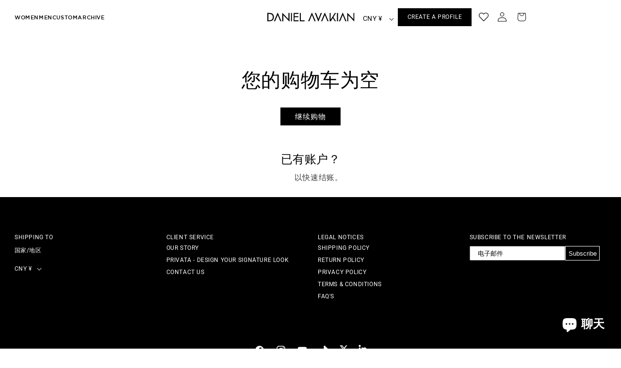

--- FILE ---
content_type: text/html; charset=utf-8
request_url: https://www.danielavakian.com/zh-cn/cart
body_size: 51647
content:
<!doctype html>
<html class="no-js" lang="zh-CN">
  <head>
    <meta charset="utf-8">
    <meta http-equiv="X-UA-Compatible" content="IE=edge">
    <meta name="viewport" content="width=device-width,initial-scale=1">
    <meta name="theme-color" content="">
    <link rel="canonical" href="https://www.danielavakian.com/zh-cn/cart">
    <link rel="stylesheet" href="https://cdnjs.cloudflare.com/ajax/libs/font-awesome/4.7.0/css/font-awesome.min.css">
    <link rel="stylesheet" href="https://cdnjs.cloudflare.com/ajax/libs/slick-carousel/1.9.0/slick.min.css">
  <link rel="stylesheet" href="https://cdnjs.cloudflare.com/ajax/libs/slick-carousel/1.9.0/slick-theme.min.css"> 
 <script src="https://ajax.googleapis.com/ajax/libs/jquery/3.7.1/jquery.min.js"></script>
  <script type="text/javascript" src="//code.jquery.com/jquery-migrate-1.2.1.min.js"></script>
<script src="https://cdnjs.cloudflare.com/ajax/libs/slick-carousel/1.9.0/slick.min.js" integrity="sha256-NXRS8qVcmZ3dOv3LziwznUHPegFhPZ1F/4inU7uC8h0=" crossorigin="anonymous"></script>

<link href="https://cdn.jsdelivr.net/npm/swiper@11/swiper-bundle.min.css" rel="stylesheet" type="text/css" media="all" />
<script src="https://cdn.jsdelivr.net/npm/swiper@11/swiper-bundle.min.js"></script><link rel="icon" type="image/png" href="//www.danielavakian.com/cdn/shop/files/Fav-01-01.png?crop=center&height=32&v=1666265311&width=32"><link rel="preconnect" href="https://fonts.shopifycdn.com" crossorigin><title>
      您的购物车
 &ndash; Daniel Avakian</title>

    

    

<meta property="og:site_name" content="Daniel Avakian">
<meta property="og:url" content="https://www.danielavakian.com/zh-cn/cart">
<meta property="og:title" content="您的购物车">
<meta property="og:type" content="website">
<meta property="og:description" content="无可挑剔的剪裁和现代设计是澳大利亚品牌Dλnielλvλkiλn的标志。发现最新的集合"><meta property="og:image" content="http://www.danielavakian.com/cdn/shop/files/IMG_6463_6f1a06b4-331e-414c-8d22-4e1cf09fad8a.jpg?v=1664417443">
  <meta property="og:image:secure_url" content="https://www.danielavakian.com/cdn/shop/files/IMG_6463_6f1a06b4-331e-414c-8d22-4e1cf09fad8a.jpg?v=1664417443">
  <meta property="og:image:width" content="1125">
  <meta property="og:image:height" content="1132"><meta name="twitter:site" content="@https://x.com/i/flow/login?redirect_after_login=%2Fdanielavakian__"><meta name="twitter:card" content="summary_large_image">
<meta name="twitter:title" content="您的购物车">
<meta name="twitter:description" content="无可挑剔的剪裁和现代设计是澳大利亚品牌Dλnielλvλkiλn的标志。发现最新的集合">


    <script src="//www.danielavakian.com/cdn/shop/t/33/assets/constants.js?v=58251544750838685771740037768" defer="defer"></script>
    <script src="//www.danielavakian.com/cdn/shop/t/33/assets/pubsub.js?v=158357773527763999511740037768" defer="defer"></script>
    <script src="//www.danielavakian.com/cdn/shop/t/33/assets/global.js?v=40820548392383841591740037768" defer="defer"></script><script>window.performance && window.performance.mark && window.performance.mark('shopify.content_for_header.start');</script><meta name="google-site-verification" content="TnsOu82AY9cXd8Lh_F0hyV9sZkdKwqEeamGdkpd6_iI">
<meta id="shopify-digital-wallet" name="shopify-digital-wallet" content="/19037978690/digital_wallets/dialog">
<meta name="shopify-checkout-api-token" content="15f0103960704d7278f78b9dfcf5db0e">
<link rel="alternate" hreflang="x-default" href="https://www.danielavakian.com/cart">
<link rel="alternate" hreflang="en" href="https://www.danielavakian.com/cart">
<link rel="alternate" hreflang="hi" href="https://www.danielavakian.com/hi/cart">
<link rel="alternate" hreflang="fr" href="https://www.danielavakian.com/fr/cart">
<link rel="alternate" hreflang="zh-Hans" href="https://www.danielavakian.com/zh/cart">
<link rel="alternate" hreflang="ja" href="https://www.danielavakian.com/ja/cart">
<link rel="alternate" hreflang="it" href="https://www.danielavakian.com/it/cart">
<link rel="alternate" hreflang="zh-Hans-CN" href="https://www.danielavakian.com/zh-cn/cart">
<link rel="alternate" hreflang="zh-Hans-AC" href="https://www.danielavakian.com/zh/cart">
<link rel="alternate" hreflang="zh-Hans-AD" href="https://www.danielavakian.com/zh/cart">
<link rel="alternate" hreflang="zh-Hans-AE" href="https://www.danielavakian.com/zh/cart">
<link rel="alternate" hreflang="zh-Hans-AF" href="https://www.danielavakian.com/zh/cart">
<link rel="alternate" hreflang="zh-Hans-AG" href="https://www.danielavakian.com/zh/cart">
<link rel="alternate" hreflang="zh-Hans-AI" href="https://www.danielavakian.com/zh/cart">
<link rel="alternate" hreflang="zh-Hans-AL" href="https://www.danielavakian.com/zh/cart">
<link rel="alternate" hreflang="zh-Hans-AM" href="https://www.danielavakian.com/zh/cart">
<link rel="alternate" hreflang="zh-Hans-AO" href="https://www.danielavakian.com/zh/cart">
<link rel="alternate" hreflang="zh-Hans-AR" href="https://www.danielavakian.com/zh/cart">
<link rel="alternate" hreflang="zh-Hans-AT" href="https://www.danielavakian.com/zh/cart">
<link rel="alternate" hreflang="zh-Hans-AU" href="https://www.danielavakian.com/zh/cart">
<link rel="alternate" hreflang="zh-Hans-AW" href="https://www.danielavakian.com/zh/cart">
<link rel="alternate" hreflang="zh-Hans-AX" href="https://www.danielavakian.com/zh/cart">
<link rel="alternate" hreflang="zh-Hans-AZ" href="https://www.danielavakian.com/zh/cart">
<link rel="alternate" hreflang="zh-Hans-BA" href="https://www.danielavakian.com/zh/cart">
<link rel="alternate" hreflang="zh-Hans-BB" href="https://www.danielavakian.com/zh/cart">
<link rel="alternate" hreflang="zh-Hans-BD" href="https://www.danielavakian.com/zh/cart">
<link rel="alternate" hreflang="zh-Hans-BE" href="https://www.danielavakian.com/zh/cart">
<link rel="alternate" hreflang="zh-Hans-BF" href="https://www.danielavakian.com/zh/cart">
<link rel="alternate" hreflang="zh-Hans-BG" href="https://www.danielavakian.com/zh/cart">
<link rel="alternate" hreflang="zh-Hans-BH" href="https://www.danielavakian.com/zh/cart">
<link rel="alternate" hreflang="zh-Hans-BI" href="https://www.danielavakian.com/zh/cart">
<link rel="alternate" hreflang="zh-Hans-BJ" href="https://www.danielavakian.com/zh/cart">
<link rel="alternate" hreflang="zh-Hans-BL" href="https://www.danielavakian.com/zh/cart">
<link rel="alternate" hreflang="zh-Hans-BM" href="https://www.danielavakian.com/zh/cart">
<link rel="alternate" hreflang="zh-Hans-BN" href="https://www.danielavakian.com/zh/cart">
<link rel="alternate" hreflang="zh-Hans-BO" href="https://www.danielavakian.com/zh/cart">
<link rel="alternate" hreflang="zh-Hans-BQ" href="https://www.danielavakian.com/zh/cart">
<link rel="alternate" hreflang="zh-Hans-BR" href="https://www.danielavakian.com/zh/cart">
<link rel="alternate" hreflang="zh-Hans-BS" href="https://www.danielavakian.com/zh/cart">
<link rel="alternate" hreflang="zh-Hans-BT" href="https://www.danielavakian.com/zh/cart">
<link rel="alternate" hreflang="zh-Hans-BW" href="https://www.danielavakian.com/zh/cart">
<link rel="alternate" hreflang="zh-Hans-BY" href="https://www.danielavakian.com/zh/cart">
<link rel="alternate" hreflang="zh-Hans-BZ" href="https://www.danielavakian.com/zh/cart">
<link rel="alternate" hreflang="zh-Hans-CA" href="https://www.danielavakian.com/zh/cart">
<link rel="alternate" hreflang="zh-Hans-CC" href="https://www.danielavakian.com/zh/cart">
<link rel="alternate" hreflang="zh-Hans-CD" href="https://www.danielavakian.com/zh/cart">
<link rel="alternate" hreflang="zh-Hans-CF" href="https://www.danielavakian.com/zh/cart">
<link rel="alternate" hreflang="zh-Hans-CG" href="https://www.danielavakian.com/zh/cart">
<link rel="alternate" hreflang="zh-Hans-CH" href="https://www.danielavakian.com/zh/cart">
<link rel="alternate" hreflang="zh-Hans-CI" href="https://www.danielavakian.com/zh/cart">
<link rel="alternate" hreflang="zh-Hans-CK" href="https://www.danielavakian.com/zh/cart">
<link rel="alternate" hreflang="zh-Hans-CL" href="https://www.danielavakian.com/zh/cart">
<link rel="alternate" hreflang="zh-Hans-CM" href="https://www.danielavakian.com/zh/cart">
<link rel="alternate" hreflang="zh-Hans-CO" href="https://www.danielavakian.com/zh/cart">
<link rel="alternate" hreflang="zh-Hans-CR" href="https://www.danielavakian.com/zh/cart">
<link rel="alternate" hreflang="zh-Hans-CV" href="https://www.danielavakian.com/zh/cart">
<link rel="alternate" hreflang="zh-Hans-CW" href="https://www.danielavakian.com/zh/cart">
<link rel="alternate" hreflang="zh-Hans-CX" href="https://www.danielavakian.com/zh/cart">
<link rel="alternate" hreflang="zh-Hans-CY" href="https://www.danielavakian.com/zh/cart">
<link rel="alternate" hreflang="zh-Hans-CZ" href="https://www.danielavakian.com/zh/cart">
<link rel="alternate" hreflang="zh-Hans-DE" href="https://www.danielavakian.com/zh/cart">
<link rel="alternate" hreflang="zh-Hans-DJ" href="https://www.danielavakian.com/zh/cart">
<link rel="alternate" hreflang="zh-Hans-DK" href="https://www.danielavakian.com/zh/cart">
<link rel="alternate" hreflang="zh-Hans-DM" href="https://www.danielavakian.com/zh/cart">
<link rel="alternate" hreflang="zh-Hans-DO" href="https://www.danielavakian.com/zh/cart">
<link rel="alternate" hreflang="zh-Hans-DZ" href="https://www.danielavakian.com/zh/cart">
<link rel="alternate" hreflang="zh-Hans-EC" href="https://www.danielavakian.com/zh/cart">
<link rel="alternate" hreflang="zh-Hans-EE" href="https://www.danielavakian.com/zh/cart">
<link rel="alternate" hreflang="zh-Hans-EG" href="https://www.danielavakian.com/zh/cart">
<link rel="alternate" hreflang="zh-Hans-EH" href="https://www.danielavakian.com/zh/cart">
<link rel="alternate" hreflang="zh-Hans-ER" href="https://www.danielavakian.com/zh/cart">
<link rel="alternate" hreflang="zh-Hans-ES" href="https://www.danielavakian.com/zh/cart">
<link rel="alternate" hreflang="zh-Hans-ET" href="https://www.danielavakian.com/zh/cart">
<link rel="alternate" hreflang="zh-Hans-FI" href="https://www.danielavakian.com/zh/cart">
<link rel="alternate" hreflang="zh-Hans-FJ" href="https://www.danielavakian.com/zh/cart">
<link rel="alternate" hreflang="zh-Hans-FK" href="https://www.danielavakian.com/zh/cart">
<link rel="alternate" hreflang="zh-Hans-FO" href="https://www.danielavakian.com/zh/cart">
<link rel="alternate" hreflang="zh-Hans-FR" href="https://www.danielavakian.com/zh/cart">
<link rel="alternate" hreflang="zh-Hans-GA" href="https://www.danielavakian.com/zh/cart">
<link rel="alternate" hreflang="zh-Hans-GB" href="https://www.danielavakian.com/zh/cart">
<link rel="alternate" hreflang="zh-Hans-GD" href="https://www.danielavakian.com/zh/cart">
<link rel="alternate" hreflang="zh-Hans-GE" href="https://www.danielavakian.com/zh/cart">
<link rel="alternate" hreflang="zh-Hans-GF" href="https://www.danielavakian.com/zh/cart">
<link rel="alternate" hreflang="zh-Hans-GG" href="https://www.danielavakian.com/zh/cart">
<link rel="alternate" hreflang="zh-Hans-GH" href="https://www.danielavakian.com/zh/cart">
<link rel="alternate" hreflang="zh-Hans-GI" href="https://www.danielavakian.com/zh/cart">
<link rel="alternate" hreflang="zh-Hans-GL" href="https://www.danielavakian.com/zh/cart">
<link rel="alternate" hreflang="zh-Hans-GM" href="https://www.danielavakian.com/zh/cart">
<link rel="alternate" hreflang="zh-Hans-GN" href="https://www.danielavakian.com/zh/cart">
<link rel="alternate" hreflang="zh-Hans-GP" href="https://www.danielavakian.com/zh/cart">
<link rel="alternate" hreflang="zh-Hans-GQ" href="https://www.danielavakian.com/zh/cart">
<link rel="alternate" hreflang="zh-Hans-GR" href="https://www.danielavakian.com/zh/cart">
<link rel="alternate" hreflang="zh-Hans-GS" href="https://www.danielavakian.com/zh/cart">
<link rel="alternate" hreflang="zh-Hans-GT" href="https://www.danielavakian.com/zh/cart">
<link rel="alternate" hreflang="zh-Hans-GW" href="https://www.danielavakian.com/zh/cart">
<link rel="alternate" hreflang="zh-Hans-GY" href="https://www.danielavakian.com/zh/cart">
<link rel="alternate" hreflang="zh-Hans-HK" href="https://www.danielavakian.com/zh/cart">
<link rel="alternate" hreflang="zh-Hans-HN" href="https://www.danielavakian.com/zh/cart">
<link rel="alternate" hreflang="zh-Hans-HR" href="https://www.danielavakian.com/zh/cart">
<link rel="alternate" hreflang="zh-Hans-HT" href="https://www.danielavakian.com/zh/cart">
<link rel="alternate" hreflang="zh-Hans-HU" href="https://www.danielavakian.com/zh/cart">
<link rel="alternate" hreflang="zh-Hans-ID" href="https://www.danielavakian.com/zh/cart">
<link rel="alternate" hreflang="zh-Hans-IE" href="https://www.danielavakian.com/zh/cart">
<link rel="alternate" hreflang="zh-Hans-IL" href="https://www.danielavakian.com/zh/cart">
<link rel="alternate" hreflang="zh-Hans-IM" href="https://www.danielavakian.com/zh/cart">
<link rel="alternate" hreflang="zh-Hans-IN" href="https://www.danielavakian.com/zh/cart">
<link rel="alternate" hreflang="zh-Hans-IO" href="https://www.danielavakian.com/zh/cart">
<link rel="alternate" hreflang="zh-Hans-IQ" href="https://www.danielavakian.com/zh/cart">
<link rel="alternate" hreflang="zh-Hans-IS" href="https://www.danielavakian.com/zh/cart">
<link rel="alternate" hreflang="zh-Hans-IT" href="https://www.danielavakian.com/zh/cart">
<link rel="alternate" hreflang="zh-Hans-JE" href="https://www.danielavakian.com/zh/cart">
<link rel="alternate" hreflang="zh-Hans-JM" href="https://www.danielavakian.com/zh/cart">
<link rel="alternate" hreflang="zh-Hans-JO" href="https://www.danielavakian.com/zh/cart">
<link rel="alternate" hreflang="zh-Hans-JP" href="https://www.danielavakian.com/zh/cart">
<link rel="alternate" hreflang="zh-Hans-KE" href="https://www.danielavakian.com/zh/cart">
<link rel="alternate" hreflang="zh-Hans-KG" href="https://www.danielavakian.com/zh/cart">
<link rel="alternate" hreflang="zh-Hans-KH" href="https://www.danielavakian.com/zh/cart">
<link rel="alternate" hreflang="zh-Hans-KI" href="https://www.danielavakian.com/zh/cart">
<link rel="alternate" hreflang="zh-Hans-KM" href="https://www.danielavakian.com/zh/cart">
<link rel="alternate" hreflang="zh-Hans-KN" href="https://www.danielavakian.com/zh/cart">
<link rel="alternate" hreflang="zh-Hans-KR" href="https://www.danielavakian.com/zh/cart">
<link rel="alternate" hreflang="zh-Hans-KW" href="https://www.danielavakian.com/zh/cart">
<link rel="alternate" hreflang="zh-Hans-KY" href="https://www.danielavakian.com/zh/cart">
<link rel="alternate" hreflang="zh-Hans-KZ" href="https://www.danielavakian.com/zh/cart">
<link rel="alternate" hreflang="zh-Hans-LA" href="https://www.danielavakian.com/zh/cart">
<link rel="alternate" hreflang="zh-Hans-LB" href="https://www.danielavakian.com/zh/cart">
<link rel="alternate" hreflang="zh-Hans-LC" href="https://www.danielavakian.com/zh/cart">
<link rel="alternate" hreflang="zh-Hans-LI" href="https://www.danielavakian.com/zh/cart">
<link rel="alternate" hreflang="zh-Hans-LK" href="https://www.danielavakian.com/zh/cart">
<link rel="alternate" hreflang="zh-Hans-LR" href="https://www.danielavakian.com/zh/cart">
<link rel="alternate" hreflang="zh-Hans-LS" href="https://www.danielavakian.com/zh/cart">
<link rel="alternate" hreflang="zh-Hans-LT" href="https://www.danielavakian.com/zh/cart">
<link rel="alternate" hreflang="zh-Hans-LU" href="https://www.danielavakian.com/zh/cart">
<link rel="alternate" hreflang="zh-Hans-LV" href="https://www.danielavakian.com/zh/cart">
<link rel="alternate" hreflang="zh-Hans-LY" href="https://www.danielavakian.com/zh/cart">
<link rel="alternate" hreflang="zh-Hans-MA" href="https://www.danielavakian.com/zh/cart">
<link rel="alternate" hreflang="zh-Hans-MC" href="https://www.danielavakian.com/zh/cart">
<link rel="alternate" hreflang="zh-Hans-MD" href="https://www.danielavakian.com/zh/cart">
<link rel="alternate" hreflang="zh-Hans-ME" href="https://www.danielavakian.com/zh/cart">
<link rel="alternate" hreflang="zh-Hans-MF" href="https://www.danielavakian.com/zh/cart">
<link rel="alternate" hreflang="zh-Hans-MG" href="https://www.danielavakian.com/zh/cart">
<link rel="alternate" hreflang="zh-Hans-MK" href="https://www.danielavakian.com/zh/cart">
<link rel="alternate" hreflang="zh-Hans-ML" href="https://www.danielavakian.com/zh/cart">
<link rel="alternate" hreflang="zh-Hans-MM" href="https://www.danielavakian.com/zh/cart">
<link rel="alternate" hreflang="zh-Hans-MN" href="https://www.danielavakian.com/zh/cart">
<link rel="alternate" hreflang="zh-Hans-MO" href="https://www.danielavakian.com/zh/cart">
<link rel="alternate" hreflang="zh-Hans-MQ" href="https://www.danielavakian.com/zh/cart">
<link rel="alternate" hreflang="zh-Hans-MR" href="https://www.danielavakian.com/zh/cart">
<link rel="alternate" hreflang="zh-Hans-MS" href="https://www.danielavakian.com/zh/cart">
<link rel="alternate" hreflang="zh-Hans-MT" href="https://www.danielavakian.com/zh/cart">
<link rel="alternate" hreflang="zh-Hans-MU" href="https://www.danielavakian.com/zh/cart">
<link rel="alternate" hreflang="zh-Hans-MV" href="https://www.danielavakian.com/zh/cart">
<link rel="alternate" hreflang="zh-Hans-MW" href="https://www.danielavakian.com/zh/cart">
<link rel="alternate" hreflang="zh-Hans-MX" href="https://www.danielavakian.com/zh/cart">
<link rel="alternate" hreflang="zh-Hans-MY" href="https://www.danielavakian.com/zh/cart">
<link rel="alternate" hreflang="zh-Hans-MZ" href="https://www.danielavakian.com/zh/cart">
<link rel="alternate" hreflang="zh-Hans-NA" href="https://www.danielavakian.com/zh/cart">
<link rel="alternate" hreflang="zh-Hans-NC" href="https://www.danielavakian.com/zh/cart">
<link rel="alternate" hreflang="zh-Hans-NE" href="https://www.danielavakian.com/zh/cart">
<link rel="alternate" hreflang="zh-Hans-NF" href="https://www.danielavakian.com/zh/cart">
<link rel="alternate" hreflang="zh-Hans-NG" href="https://www.danielavakian.com/zh/cart">
<link rel="alternate" hreflang="zh-Hans-NI" href="https://www.danielavakian.com/zh/cart">
<link rel="alternate" hreflang="zh-Hans-NL" href="https://www.danielavakian.com/zh/cart">
<link rel="alternate" hreflang="zh-Hans-NO" href="https://www.danielavakian.com/zh/cart">
<link rel="alternate" hreflang="zh-Hans-NP" href="https://www.danielavakian.com/zh/cart">
<link rel="alternate" hreflang="zh-Hans-NR" href="https://www.danielavakian.com/zh/cart">
<link rel="alternate" hreflang="zh-Hans-NU" href="https://www.danielavakian.com/zh/cart">
<link rel="alternate" hreflang="zh-Hans-NZ" href="https://www.danielavakian.com/zh/cart">
<link rel="alternate" hreflang="zh-Hans-OM" href="https://www.danielavakian.com/zh/cart">
<link rel="alternate" hreflang="zh-Hans-PA" href="https://www.danielavakian.com/zh/cart">
<link rel="alternate" hreflang="zh-Hans-PE" href="https://www.danielavakian.com/zh/cart">
<link rel="alternate" hreflang="zh-Hans-PF" href="https://www.danielavakian.com/zh/cart">
<link rel="alternate" hreflang="zh-Hans-PG" href="https://www.danielavakian.com/zh/cart">
<link rel="alternate" hreflang="zh-Hans-PH" href="https://www.danielavakian.com/zh/cart">
<link rel="alternate" hreflang="zh-Hans-PK" href="https://www.danielavakian.com/zh/cart">
<link rel="alternate" hreflang="zh-Hans-PL" href="https://www.danielavakian.com/zh/cart">
<link rel="alternate" hreflang="zh-Hans-PM" href="https://www.danielavakian.com/zh/cart">
<link rel="alternate" hreflang="zh-Hans-PN" href="https://www.danielavakian.com/zh/cart">
<link rel="alternate" hreflang="zh-Hans-PS" href="https://www.danielavakian.com/zh/cart">
<link rel="alternate" hreflang="zh-Hans-PT" href="https://www.danielavakian.com/zh/cart">
<link rel="alternate" hreflang="zh-Hans-PY" href="https://www.danielavakian.com/zh/cart">
<link rel="alternate" hreflang="zh-Hans-QA" href="https://www.danielavakian.com/zh/cart">
<link rel="alternate" hreflang="zh-Hans-RE" href="https://www.danielavakian.com/zh/cart">
<link rel="alternate" hreflang="zh-Hans-RO" href="https://www.danielavakian.com/zh/cart">
<link rel="alternate" hreflang="zh-Hans-RS" href="https://www.danielavakian.com/zh/cart">
<link rel="alternate" hreflang="zh-Hans-RU" href="https://www.danielavakian.com/zh/cart">
<link rel="alternate" hreflang="zh-Hans-RW" href="https://www.danielavakian.com/zh/cart">
<link rel="alternate" hreflang="zh-Hans-SA" href="https://www.danielavakian.com/zh/cart">
<link rel="alternate" hreflang="zh-Hans-SB" href="https://www.danielavakian.com/zh/cart">
<link rel="alternate" hreflang="zh-Hans-SC" href="https://www.danielavakian.com/zh/cart">
<link rel="alternate" hreflang="zh-Hans-SD" href="https://www.danielavakian.com/zh/cart">
<link rel="alternate" hreflang="zh-Hans-SE" href="https://www.danielavakian.com/zh/cart">
<link rel="alternate" hreflang="zh-Hans-SG" href="https://www.danielavakian.com/zh/cart">
<link rel="alternate" hreflang="zh-Hans-SH" href="https://www.danielavakian.com/zh/cart">
<link rel="alternate" hreflang="zh-Hans-SI" href="https://www.danielavakian.com/zh/cart">
<link rel="alternate" hreflang="zh-Hans-SJ" href="https://www.danielavakian.com/zh/cart">
<link rel="alternate" hreflang="zh-Hans-SK" href="https://www.danielavakian.com/zh/cart">
<link rel="alternate" hreflang="zh-Hans-SL" href="https://www.danielavakian.com/zh/cart">
<link rel="alternate" hreflang="zh-Hans-SM" href="https://www.danielavakian.com/zh/cart">
<link rel="alternate" hreflang="zh-Hans-SN" href="https://www.danielavakian.com/zh/cart">
<link rel="alternate" hreflang="zh-Hans-SO" href="https://www.danielavakian.com/zh/cart">
<link rel="alternate" hreflang="zh-Hans-SR" href="https://www.danielavakian.com/zh/cart">
<link rel="alternate" hreflang="zh-Hans-SS" href="https://www.danielavakian.com/zh/cart">
<link rel="alternate" hreflang="zh-Hans-ST" href="https://www.danielavakian.com/zh/cart">
<link rel="alternate" hreflang="zh-Hans-SV" href="https://www.danielavakian.com/zh/cart">
<link rel="alternate" hreflang="zh-Hans-SX" href="https://www.danielavakian.com/zh/cart">
<link rel="alternate" hreflang="zh-Hans-SZ" href="https://www.danielavakian.com/zh/cart">
<link rel="alternate" hreflang="zh-Hans-TA" href="https://www.danielavakian.com/zh/cart">
<link rel="alternate" hreflang="zh-Hans-TC" href="https://www.danielavakian.com/zh/cart">
<link rel="alternate" hreflang="zh-Hans-TD" href="https://www.danielavakian.com/zh/cart">
<link rel="alternate" hreflang="zh-Hans-TF" href="https://www.danielavakian.com/zh/cart">
<link rel="alternate" hreflang="zh-Hans-TG" href="https://www.danielavakian.com/zh/cart">
<link rel="alternate" hreflang="zh-Hans-TH" href="https://www.danielavakian.com/zh/cart">
<link rel="alternate" hreflang="zh-Hans-TJ" href="https://www.danielavakian.com/zh/cart">
<link rel="alternate" hreflang="zh-Hans-TK" href="https://www.danielavakian.com/zh/cart">
<link rel="alternate" hreflang="zh-Hans-TL" href="https://www.danielavakian.com/zh/cart">
<link rel="alternate" hreflang="zh-Hans-TM" href="https://www.danielavakian.com/zh/cart">
<link rel="alternate" hreflang="zh-Hans-TN" href="https://www.danielavakian.com/zh/cart">
<link rel="alternate" hreflang="zh-Hans-TO" href="https://www.danielavakian.com/zh/cart">
<link rel="alternate" hreflang="zh-Hans-TR" href="https://www.danielavakian.com/zh/cart">
<link rel="alternate" hreflang="zh-Hans-TT" href="https://www.danielavakian.com/zh/cart">
<link rel="alternate" hreflang="zh-Hans-TV" href="https://www.danielavakian.com/zh/cart">
<link rel="alternate" hreflang="zh-Hans-TW" href="https://www.danielavakian.com/zh/cart">
<link rel="alternate" hreflang="zh-Hans-TZ" href="https://www.danielavakian.com/zh/cart">
<link rel="alternate" hreflang="zh-Hans-UA" href="https://www.danielavakian.com/zh/cart">
<link rel="alternate" hreflang="zh-Hans-UG" href="https://www.danielavakian.com/zh/cart">
<link rel="alternate" hreflang="zh-Hans-UM" href="https://www.danielavakian.com/zh/cart">
<link rel="alternate" hreflang="zh-Hans-US" href="https://www.danielavakian.com/zh/cart">
<link rel="alternate" hreflang="zh-Hans-UY" href="https://www.danielavakian.com/zh/cart">
<link rel="alternate" hreflang="zh-Hans-UZ" href="https://www.danielavakian.com/zh/cart">
<link rel="alternate" hreflang="zh-Hans-VA" href="https://www.danielavakian.com/zh/cart">
<link rel="alternate" hreflang="zh-Hans-VC" href="https://www.danielavakian.com/zh/cart">
<link rel="alternate" hreflang="zh-Hans-VE" href="https://www.danielavakian.com/zh/cart">
<link rel="alternate" hreflang="zh-Hans-VG" href="https://www.danielavakian.com/zh/cart">
<link rel="alternate" hreflang="zh-Hans-VN" href="https://www.danielavakian.com/zh/cart">
<link rel="alternate" hreflang="zh-Hans-VU" href="https://www.danielavakian.com/zh/cart">
<link rel="alternate" hreflang="zh-Hans-WF" href="https://www.danielavakian.com/zh/cart">
<link rel="alternate" hreflang="zh-Hans-WS" href="https://www.danielavakian.com/zh/cart">
<link rel="alternate" hreflang="zh-Hans-XK" href="https://www.danielavakian.com/zh/cart">
<link rel="alternate" hreflang="zh-Hans-YE" href="https://www.danielavakian.com/zh/cart">
<link rel="alternate" hreflang="zh-Hans-YT" href="https://www.danielavakian.com/zh/cart">
<link rel="alternate" hreflang="zh-Hans-ZA" href="https://www.danielavakian.com/zh/cart">
<link rel="alternate" hreflang="zh-Hans-ZM" href="https://www.danielavakian.com/zh/cart">
<link rel="alternate" hreflang="zh-Hans-ZW" href="https://www.danielavakian.com/zh/cart">
<script async="async" src="/checkouts/internal/preloads.js?locale=zh-CN"></script>
<link rel="preconnect" href="https://shop.app" crossorigin="anonymous">
<script async="async" src="https://shop.app/checkouts/internal/preloads.js?locale=zh-CN&shop_id=19037978690" crossorigin="anonymous"></script>
<script id="apple-pay-shop-capabilities" type="application/json">{"shopId":19037978690,"countryCode":"AU","currencyCode":"CNY","merchantCapabilities":["supports3DS"],"merchantId":"gid:\/\/shopify\/Shop\/19037978690","merchantName":"Daniel Avakian","requiredBillingContactFields":["postalAddress","email","phone"],"requiredShippingContactFields":["postalAddress","email","phone"],"shippingType":"shipping","supportedNetworks":["visa","masterCard","amex","jcb"],"total":{"type":"pending","label":"Daniel Avakian","amount":"1.00"},"shopifyPaymentsEnabled":true,"supportsSubscriptions":true}</script>
<script id="shopify-features" type="application/json">{"accessToken":"15f0103960704d7278f78b9dfcf5db0e","betas":["rich-media-storefront-analytics"],"domain":"www.danielavakian.com","predictiveSearch":true,"shopId":19037978690,"locale":"zh-cn"}</script>
<script>var Shopify = Shopify || {};
Shopify.shop = "da-custom-development.myshopify.com";
Shopify.locale = "zh-CN";
Shopify.currency = {"active":"CNY","rate":"4.7628798"};
Shopify.country = "CN";
Shopify.theme = {"name":"Dawn (20-02-25) ","id":130262401158,"schema_name":"Dawn","schema_version":"12.0.0","theme_store_id":887,"role":"main"};
Shopify.theme.handle = "null";
Shopify.theme.style = {"id":null,"handle":null};
Shopify.cdnHost = "www.danielavakian.com/cdn";
Shopify.routes = Shopify.routes || {};
Shopify.routes.root = "/zh-cn/";</script>
<script type="module">!function(o){(o.Shopify=o.Shopify||{}).modules=!0}(window);</script>
<script>!function(o){function n(){var o=[];function n(){o.push(Array.prototype.slice.apply(arguments))}return n.q=o,n}var t=o.Shopify=o.Shopify||{};t.loadFeatures=n(),t.autoloadFeatures=n()}(window);</script>
<script>
  window.ShopifyPay = window.ShopifyPay || {};
  window.ShopifyPay.apiHost = "shop.app\/pay";
  window.ShopifyPay.redirectState = null;
</script>
<script id="shop-js-analytics" type="application/json">{"pageType":"cart"}</script>
<script defer="defer" async type="module" src="//www.danielavakian.com/cdn/shopifycloud/shop-js/modules/v2/client.init-shop-cart-sync_CsMYfVwn.zh-CN.esm.js"></script>
<script defer="defer" async type="module" src="//www.danielavakian.com/cdn/shopifycloud/shop-js/modules/v2/chunk.common_DG4frCxl.esm.js"></script>
<script type="module">
  await import("//www.danielavakian.com/cdn/shopifycloud/shop-js/modules/v2/client.init-shop-cart-sync_CsMYfVwn.zh-CN.esm.js");
await import("//www.danielavakian.com/cdn/shopifycloud/shop-js/modules/v2/chunk.common_DG4frCxl.esm.js");

  window.Shopify.SignInWithShop?.initShopCartSync?.({"fedCMEnabled":true,"windoidEnabled":true});

</script>
<script>
  window.Shopify = window.Shopify || {};
  if (!window.Shopify.featureAssets) window.Shopify.featureAssets = {};
  window.Shopify.featureAssets['shop-js'] = {"shop-cart-sync":["modules/v2/client.shop-cart-sync_FujWCcnP.zh-CN.esm.js","modules/v2/chunk.common_DG4frCxl.esm.js"],"init-fed-cm":["modules/v2/client.init-fed-cm_BB1ml9jX.zh-CN.esm.js","modules/v2/chunk.common_DG4frCxl.esm.js"],"init-shop-email-lookup-coordinator":["modules/v2/client.init-shop-email-lookup-coordinator_B545kmio.zh-CN.esm.js","modules/v2/chunk.common_DG4frCxl.esm.js"],"init-shop-cart-sync":["modules/v2/client.init-shop-cart-sync_CsMYfVwn.zh-CN.esm.js","modules/v2/chunk.common_DG4frCxl.esm.js"],"shop-cash-offers":["modules/v2/client.shop-cash-offers_B8imKaxc.zh-CN.esm.js","modules/v2/chunk.common_DG4frCxl.esm.js","modules/v2/chunk.modal_Dx99qOVE.esm.js"],"shop-toast-manager":["modules/v2/client.shop-toast-manager_DhbwNBpm.zh-CN.esm.js","modules/v2/chunk.common_DG4frCxl.esm.js"],"init-windoid":["modules/v2/client.init-windoid_DmGOywL-.zh-CN.esm.js","modules/v2/chunk.common_DG4frCxl.esm.js"],"shop-button":["modules/v2/client.shop-button_CHyyZmAf.zh-CN.esm.js","modules/v2/chunk.common_DG4frCxl.esm.js"],"avatar":["modules/v2/client.avatar_BTnouDA3.zh-CN.esm.js"],"init-customer-accounts-sign-up":["modules/v2/client.init-customer-accounts-sign-up_Bi2HtzJt.zh-CN.esm.js","modules/v2/client.shop-login-button_DT1YrAJf.zh-CN.esm.js","modules/v2/chunk.common_DG4frCxl.esm.js","modules/v2/chunk.modal_Dx99qOVE.esm.js"],"pay-button":["modules/v2/client.pay-button_BjITBSZL.zh-CN.esm.js","modules/v2/chunk.common_DG4frCxl.esm.js"],"init-shop-for-new-customer-accounts":["modules/v2/client.init-shop-for-new-customer-accounts_2A0wB7QP.zh-CN.esm.js","modules/v2/client.shop-login-button_DT1YrAJf.zh-CN.esm.js","modules/v2/chunk.common_DG4frCxl.esm.js","modules/v2/chunk.modal_Dx99qOVE.esm.js"],"shop-login-button":["modules/v2/client.shop-login-button_DT1YrAJf.zh-CN.esm.js","modules/v2/chunk.common_DG4frCxl.esm.js","modules/v2/chunk.modal_Dx99qOVE.esm.js"],"shop-follow-button":["modules/v2/client.shop-follow-button_BrHnbfQp.zh-CN.esm.js","modules/v2/chunk.common_DG4frCxl.esm.js","modules/v2/chunk.modal_Dx99qOVE.esm.js"],"init-customer-accounts":["modules/v2/client.init-customer-accounts_CMpN3Gn-.zh-CN.esm.js","modules/v2/client.shop-login-button_DT1YrAJf.zh-CN.esm.js","modules/v2/chunk.common_DG4frCxl.esm.js","modules/v2/chunk.modal_Dx99qOVE.esm.js"],"lead-capture":["modules/v2/client.lead-capture_ZTPNAF8Z.zh-CN.esm.js","modules/v2/chunk.common_DG4frCxl.esm.js","modules/v2/chunk.modal_Dx99qOVE.esm.js"],"checkout-modal":["modules/v2/client.checkout-modal_DEBptLJv.zh-CN.esm.js","modules/v2/chunk.common_DG4frCxl.esm.js","modules/v2/chunk.modal_Dx99qOVE.esm.js"],"shop-login":["modules/v2/client.shop-login_BK-z_fYh.zh-CN.esm.js","modules/v2/chunk.common_DG4frCxl.esm.js","modules/v2/chunk.modal_Dx99qOVE.esm.js"],"payment-terms":["modules/v2/client.payment-terms_C-u1fgWn.zh-CN.esm.js","modules/v2/chunk.common_DG4frCxl.esm.js","modules/v2/chunk.modal_Dx99qOVE.esm.js"]};
</script>
<script>(function() {
  var isLoaded = false;
  function asyncLoad() {
    if (isLoaded) return;
    isLoaded = true;
    var urls = ["\/\/www.powr.io\/powr.js?powr-token=da-custom-development.myshopify.com\u0026external-type=shopify\u0026shop=da-custom-development.myshopify.com","https:\/\/chimpstatic.com\/mcjs-connected\/js\/users\/6c344d966d5de605ff4af812c\/52208d38dfda797a0df0c51fe.js?shop=da-custom-development.myshopify.com"];
    for (var i = 0; i < urls.length; i++) {
      var s = document.createElement('script');
      s.type = 'text/javascript';
      s.async = true;
      s.src = urls[i];
      var x = document.getElementsByTagName('script')[0];
      x.parentNode.insertBefore(s, x);
    }
  };
  if(window.attachEvent) {
    window.attachEvent('onload', asyncLoad);
  } else {
    window.addEventListener('load', asyncLoad, false);
  }
})();</script>
<script id="__st">var __st={"a":19037978690,"offset":39600,"reqid":"7532a107-92ba-49ea-8430-b9ccba4d752f-1768572093","pageurl":"www.danielavakian.com\/zh-cn\/cart","u":"8337b289f30d","p":"cart"};</script>
<script>window.ShopifyPaypalV4VisibilityTracking = true;</script>
<script id="captcha-bootstrap">!function(){'use strict';const t='contact',e='account',n='new_comment',o=[[t,t],['blogs',n],['comments',n],[t,'customer']],c=[[e,'customer_login'],[e,'guest_login'],[e,'recover_customer_password'],[e,'create_customer']],r=t=>t.map((([t,e])=>`form[action*='/${t}']:not([data-nocaptcha='true']) input[name='form_type'][value='${e}']`)).join(','),a=t=>()=>t?[...document.querySelectorAll(t)].map((t=>t.form)):[];function s(){const t=[...o],e=r(t);return a(e)}const i='password',u='form_key',d=['recaptcha-v3-token','g-recaptcha-response','h-captcha-response',i],f=()=>{try{return window.sessionStorage}catch{return}},m='__shopify_v',_=t=>t.elements[u];function p(t,e,n=!1){try{const o=window.sessionStorage,c=JSON.parse(o.getItem(e)),{data:r}=function(t){const{data:e,action:n}=t;return t[m]||n?{data:e,action:n}:{data:t,action:n}}(c);for(const[e,n]of Object.entries(r))t.elements[e]&&(t.elements[e].value=n);n&&o.removeItem(e)}catch(o){console.error('form repopulation failed',{error:o})}}const l='form_type',E='cptcha';function T(t){t.dataset[E]=!0}const w=window,h=w.document,L='Shopify',v='ce_forms',y='captcha';let A=!1;((t,e)=>{const n=(g='f06e6c50-85a8-45c8-87d0-21a2b65856fe',I='https://cdn.shopify.com/shopifycloud/storefront-forms-hcaptcha/ce_storefront_forms_captcha_hcaptcha.v1.5.2.iife.js',D={infoText:'受 hCaptcha 保护',privacyText:'隐私',termsText:'条款'},(t,e,n)=>{const o=w[L][v],c=o.bindForm;if(c)return c(t,g,e,D).then(n);var r;o.q.push([[t,g,e,D],n]),r=I,A||(h.body.append(Object.assign(h.createElement('script'),{id:'captcha-provider',async:!0,src:r})),A=!0)});var g,I,D;w[L]=w[L]||{},w[L][v]=w[L][v]||{},w[L][v].q=[],w[L][y]=w[L][y]||{},w[L][y].protect=function(t,e){n(t,void 0,e),T(t)},Object.freeze(w[L][y]),function(t,e,n,w,h,L){const[v,y,A,g]=function(t,e,n){const i=e?o:[],u=t?c:[],d=[...i,...u],f=r(d),m=r(i),_=r(d.filter((([t,e])=>n.includes(e))));return[a(f),a(m),a(_),s()]}(w,h,L),I=t=>{const e=t.target;return e instanceof HTMLFormElement?e:e&&e.form},D=t=>v().includes(t);t.addEventListener('submit',(t=>{const e=I(t);if(!e)return;const n=D(e)&&!e.dataset.hcaptchaBound&&!e.dataset.recaptchaBound,o=_(e),c=g().includes(e)&&(!o||!o.value);(n||c)&&t.preventDefault(),c&&!n&&(function(t){try{if(!f())return;!function(t){const e=f();if(!e)return;const n=_(t);if(!n)return;const o=n.value;o&&e.removeItem(o)}(t);const e=Array.from(Array(32),(()=>Math.random().toString(36)[2])).join('');!function(t,e){_(t)||t.append(Object.assign(document.createElement('input'),{type:'hidden',name:u})),t.elements[u].value=e}(t,e),function(t,e){const n=f();if(!n)return;const o=[...t.querySelectorAll(`input[type='${i}']`)].map((({name:t})=>t)),c=[...d,...o],r={};for(const[a,s]of new FormData(t).entries())c.includes(a)||(r[a]=s);n.setItem(e,JSON.stringify({[m]:1,action:t.action,data:r}))}(t,e)}catch(e){console.error('failed to persist form',e)}}(e),e.submit())}));const S=(t,e)=>{t&&!t.dataset[E]&&(n(t,e.some((e=>e===t))),T(t))};for(const o of['focusin','change'])t.addEventListener(o,(t=>{const e=I(t);D(e)&&S(e,y())}));const B=e.get('form_key'),M=e.get(l),P=B&&M;t.addEventListener('DOMContentLoaded',(()=>{const t=y();if(P)for(const e of t)e.elements[l].value===M&&p(e,B);[...new Set([...A(),...v().filter((t=>'true'===t.dataset.shopifyCaptcha))])].forEach((e=>S(e,t)))}))}(h,new URLSearchParams(w.location.search),n,t,e,['guest_login'])})(!1,!0)}();</script>
<script integrity="sha256-4kQ18oKyAcykRKYeNunJcIwy7WH5gtpwJnB7kiuLZ1E=" data-source-attribution="shopify.loadfeatures" defer="defer" src="//www.danielavakian.com/cdn/shopifycloud/storefront/assets/storefront/load_feature-a0a9edcb.js" crossorigin="anonymous"></script>
<script crossorigin="anonymous" defer="defer" src="//www.danielavakian.com/cdn/shopifycloud/storefront/assets/shopify_pay/storefront-65b4c6d7.js?v=20250812"></script>
<script data-source-attribution="shopify.dynamic_checkout.dynamic.init">var Shopify=Shopify||{};Shopify.PaymentButton=Shopify.PaymentButton||{isStorefrontPortableWallets:!0,init:function(){window.Shopify.PaymentButton.init=function(){};var t=document.createElement("script");t.src="https://www.danielavakian.com/cdn/shopifycloud/portable-wallets/latest/portable-wallets.zh-cn.js",t.type="module",document.head.appendChild(t)}};
</script>
<script data-source-attribution="shopify.dynamic_checkout.buyer_consent">
  function portableWalletsHideBuyerConsent(e){var t=document.getElementById("shopify-buyer-consent"),n=document.getElementById("shopify-subscription-policy-button");t&&n&&(t.classList.add("hidden"),t.setAttribute("aria-hidden","true"),n.removeEventListener("click",e))}function portableWalletsShowBuyerConsent(e){var t=document.getElementById("shopify-buyer-consent"),n=document.getElementById("shopify-subscription-policy-button");t&&n&&(t.classList.remove("hidden"),t.removeAttribute("aria-hidden"),n.addEventListener("click",e))}window.Shopify?.PaymentButton&&(window.Shopify.PaymentButton.hideBuyerConsent=portableWalletsHideBuyerConsent,window.Shopify.PaymentButton.showBuyerConsent=portableWalletsShowBuyerConsent);
</script>
<script>
  function portableWalletsCleanup(e){e&&e.src&&console.error("Failed to load portable wallets script "+e.src);var t=document.querySelectorAll("shopify-accelerated-checkout .shopify-payment-button__skeleton, shopify-accelerated-checkout-cart .wallet-cart-button__skeleton"),e=document.getElementById("shopify-buyer-consent");for(let e=0;e<t.length;e++)t[e].remove();e&&e.remove()}function portableWalletsNotLoadedAsModule(e){e instanceof ErrorEvent&&"string"==typeof e.message&&e.message.includes("import.meta")&&"string"==typeof e.filename&&e.filename.includes("portable-wallets")&&(window.removeEventListener("error",portableWalletsNotLoadedAsModule),window.Shopify.PaymentButton.failedToLoad=e,"loading"===document.readyState?document.addEventListener("DOMContentLoaded",window.Shopify.PaymentButton.init):window.Shopify.PaymentButton.init())}window.addEventListener("error",portableWalletsNotLoadedAsModule);
</script>

<script type="module" src="https://www.danielavakian.com/cdn/shopifycloud/portable-wallets/latest/portable-wallets.zh-cn.js" onError="portableWalletsCleanup(this)" crossorigin="anonymous"></script>
<script nomodule>
  document.addEventListener("DOMContentLoaded", portableWalletsCleanup);
</script>

<link id="shopify-accelerated-checkout-styles" rel="stylesheet" media="screen" href="https://www.danielavakian.com/cdn/shopifycloud/portable-wallets/latest/accelerated-checkout-backwards-compat.css" crossorigin="anonymous">
<style id="shopify-accelerated-checkout-cart">
        #shopify-buyer-consent {
  margin-top: 1em;
  display: inline-block;
  width: 100%;
}

#shopify-buyer-consent.hidden {
  display: none;
}

#shopify-subscription-policy-button {
  background: none;
  border: none;
  padding: 0;
  text-decoration: underline;
  font-size: inherit;
  cursor: pointer;
}

#shopify-subscription-policy-button::before {
  box-shadow: none;
}

      </style>
<script id="sections-script" data-sections="header" defer="defer" src="//www.danielavakian.com/cdn/shop/t/33/compiled_assets/scripts.js?31192"></script>
<script>window.performance && window.performance.mark && window.performance.mark('shopify.content_for_header.end');</script>

    

<script>
    window.BOLD = window.BOLD || {};
        window.BOLD.options = window.BOLD.options || {};
        window.BOLD.options.settings = window.BOLD.options.settings || {};
        window.BOLD.options.settings.v1_variant_mode = window.BOLD.options.settings.v1_variant_mode || true;
        window.BOLD.options.settings.hybrid_fix_auto_insert_inputs =
        window.BOLD.options.settings.hybrid_fix_auto_insert_inputs || true;
</script>

<script>window.BOLD = window.BOLD || {};
    window.BOLD.common = window.BOLD.common || {};
    window.BOLD.common.Shopify = window.BOLD.common.Shopify || {};
    window.BOLD.common.Shopify.shop = {
      domain: 'www.danielavakian.com',
      permanent_domain: 'da-custom-development.myshopify.com',
      url: 'https://www.danielavakian.com',
      secure_url: 'https://www.danielavakian.com/zh-cn',money_format: "¥{{amount}}",currency: "AUD"
    };
    window.BOLD.common.Shopify.customer = {
      id: null,
      tags: null,
    };
    window.BOLD.common.Shopify.cart = {"note":null,"attributes":{},"original_total_price":0,"total_price":0,"total_discount":0,"total_weight":0.0,"item_count":0,"items":[],"requires_shipping":false,"currency":"CNY","items_subtotal_price":0,"cart_level_discount_applications":[],"checkout_charge_amount":0};
    window.BOLD.common.template = 'cart';window.BOLD.common.Shopify.formatMoney = function(money, format) {
        function n(t, e) {
            return "undefined" == typeof t ? e : t
        }
        function r(t, e, r, i) {
            if (e = n(e, 2),
                r = n(r, ","),
                i = n(i, "."),
            isNaN(t) || null == t)
                return 0;
            t = (t / 100).toFixed(e);
            var o = t.split(".")
                , a = o[0].replace(/(\d)(?=(\d\d\d)+(?!\d))/g, "$1" + r)
                , s = o[1] ? i + o[1] : "";
            return a + s
        }
        "string" == typeof money && (money = money.replace(".", ""));
        var i = ""
            , o = /\{\{\s*(\w+)\s*\}\}/
            , a = format || window.BOLD.common.Shopify.shop.money_format || window.Shopify.money_format || "$ {{ amount }}";
        switch (a.match(o)[1]) {
            case "amount":
                i = r(money, 2, ",", ".");
                break;
            case "amount_no_decimals":
                i = r(money, 0, ",", ".");
                break;
            case "amount_with_comma_separator":
                i = r(money, 2, ".", ",");
                break;
            case "amount_no_decimals_with_comma_separator":
                i = r(money, 0, ".", ",");
                break;
            case "amount_with_space_separator":
                i = r(money, 2, " ", ",");
                break;
            case "amount_no_decimals_with_space_separator":
                i = r(money, 0, " ", ",");
                break;
            case "amount_with_apostrophe_separator":
                i = r(money, 2, "'", ".");
                break;
        }
        return a.replace(o, i);
    };
    window.BOLD.common.Shopify.saveProduct = function (handle, product) {
      if (typeof handle === 'string' && typeof window.BOLD.common.Shopify.products[handle] === 'undefined') {
        if (typeof product === 'number') {
          window.BOLD.common.Shopify.handles[product] = handle;
          product = { id: product };
        }
        window.BOLD.common.Shopify.products[handle] = product;
      }
    };
    window.BOLD.common.Shopify.saveVariant = function (variant_id, variant) {
      if (typeof variant_id === 'number' && typeof window.BOLD.common.Shopify.variants[variant_id] === 'undefined') {
        window.BOLD.common.Shopify.variants[variant_id] = variant;
      }
    };window.BOLD.common.Shopify.products = window.BOLD.common.Shopify.products || {};
    window.BOLD.common.Shopify.variants = window.BOLD.common.Shopify.variants || {};
    window.BOLD.common.Shopify.handles = window.BOLD.common.Shopify.handles || {};window.BOLD.common.Shopify.saveProduct(null, null);window.BOLD.apps_installed = {"Product Options":2} || {};window.BOLD.common.Shopify.metafields = window.BOLD.common.Shopify.metafields || {};window.BOLD.common.Shopify.metafields["bold_rp"] = {"options_app_version":3};window.BOLD.common.Shopify.metafields["bold_csp_defaults"] = {};window.BOLD.common.cacheParams = window.BOLD.common.cacheParams || {};
</script>

<script>
    window.BOLD.common.cacheParams.options = 1704371352;
</script>
<link href="//www.danielavakian.com/cdn/shop/t/33/assets/bold-options.css?v=123160307633435409531746443661" rel="stylesheet" type="text/css" media="all" />
<script src="https://options.shopapps.site/js/options.js" type="text/javascript"></script>

    <style data-shopify>
      @font-face {
  font-family: Roboto;
  font-weight: 400;
  font-style: normal;
  font-display: swap;
  src: url("//www.danielavakian.com/cdn/fonts/roboto/roboto_n4.2019d890f07b1852f56ce63ba45b2db45d852cba.woff2") format("woff2"),
       url("//www.danielavakian.com/cdn/fonts/roboto/roboto_n4.238690e0007583582327135619c5f7971652fa9d.woff") format("woff");
}

      @font-face {
  font-family: Roboto;
  font-weight: 700;
  font-style: normal;
  font-display: swap;
  src: url("//www.danielavakian.com/cdn/fonts/roboto/roboto_n7.f38007a10afbbde8976c4056bfe890710d51dec2.woff2") format("woff2"),
       url("//www.danielavakian.com/cdn/fonts/roboto/roboto_n7.94bfdd3e80c7be00e128703d245c207769d763f9.woff") format("woff");
}

      @font-face {
  font-family: Roboto;
  font-weight: 400;
  font-style: italic;
  font-display: swap;
  src: url("//www.danielavakian.com/cdn/fonts/roboto/roboto_i4.57ce898ccda22ee84f49e6b57ae302250655e2d4.woff2") format("woff2"),
       url("//www.danielavakian.com/cdn/fonts/roboto/roboto_i4.b21f3bd061cbcb83b824ae8c7671a82587b264bf.woff") format("woff");
}

      @font-face {
  font-family: Roboto;
  font-weight: 700;
  font-style: italic;
  font-display: swap;
  src: url("//www.danielavakian.com/cdn/fonts/roboto/roboto_i7.7ccaf9410746f2c53340607c42c43f90a9005937.woff2") format("woff2"),
       url("//www.danielavakian.com/cdn/fonts/roboto/roboto_i7.49ec21cdd7148292bffea74c62c0df6e93551516.woff") format("woff");
}

      @font-face {
  font-family: Roboto;
  font-weight: 400;
  font-style: normal;
  font-display: swap;
  src: url("//www.danielavakian.com/cdn/fonts/roboto/roboto_n4.2019d890f07b1852f56ce63ba45b2db45d852cba.woff2") format("woff2"),
       url("//www.danielavakian.com/cdn/fonts/roboto/roboto_n4.238690e0007583582327135619c5f7971652fa9d.woff") format("woff");
}


      
        :root,
        .color-background-1 {
          --color-background: 255,255,255;
        
          --gradient-background: #ffffff;
        

        

        --color-foreground: 0,0,0;
        --color-background-contrast: 191,191,191;
        --color-shadow: 18,18,18;
        --color-button: 0,0,0;
        --color-button-text: 255,255,255;
        --color-secondary-button: 255,255,255;
        --color-secondary-button-text: 255,255,255;
        --color-link: 255,255,255;
        --color-badge-foreground: 0,0,0;
        --color-badge-background: 255,255,255;
        --color-badge-border: 0,0,0;
        --payment-terms-background-color: rgb(255 255 255);
      }
      
        
        .color-background-2 {
          --color-background: 255,255,255;
        
          --gradient-background: #ffffff;
        

        

        --color-foreground: 0,0,0;
        --color-background-contrast: 191,191,191;
        --color-shadow: 0,0,0;
        --color-button: 0,0,0;
        --color-button-text: 243,243,243;
        --color-secondary-button: 255,255,255;
        --color-secondary-button-text: 0,0,0;
        --color-link: 0,0,0;
        --color-badge-foreground: 0,0,0;
        --color-badge-background: 255,255,255;
        --color-badge-border: 0,0,0;
        --payment-terms-background-color: rgb(255 255 255);
      }
      
        
        .color-inverse {
          --color-background: 36,40,51;
        
          --gradient-background: #242833;
        

        

        --color-foreground: 255,255,255;
        --color-background-contrast: 47,52,66;
        --color-shadow: 18,18,18;
        --color-button: 255,255,255;
        --color-button-text: 0,0,0;
        --color-secondary-button: 36,40,51;
        --color-secondary-button-text: 255,255,255;
        --color-link: 255,255,255;
        --color-badge-foreground: 255,255,255;
        --color-badge-background: 36,40,51;
        --color-badge-border: 255,255,255;
        --payment-terms-background-color: rgb(36 40 51);
      }
      
        
        .color-accent-1 {
          --color-background: 0,0,0;
        
          --gradient-background: #000000;
        

        

        --color-foreground: 255,255,255;
        --color-background-contrast: 128,128,128;
        --color-shadow: 18,18,18;
        --color-button: 255,255,255;
        --color-button-text: 18,18,18;
        --color-secondary-button: 0,0,0;
        --color-secondary-button-text: 255,255,255;
        --color-link: 255,255,255;
        --color-badge-foreground: 255,255,255;
        --color-badge-background: 0,0,0;
        --color-badge-border: 255,255,255;
        --payment-terms-background-color: rgb(0 0 0);
      }
      
        
        .color-accent-2 {
          --color-background: 0,0,0;
        
          --gradient-background: #000000;
        

        

        --color-foreground: 255,255,255;
        --color-background-contrast: 128,128,128;
        --color-shadow: 18,18,18;
        --color-button: 255,255,255;
        --color-button-text: 51,79,180;
        --color-secondary-button: 0,0,0;
        --color-secondary-button-text: 255,255,255;
        --color-link: 255,255,255;
        --color-badge-foreground: 255,255,255;
        --color-badge-background: 0,0,0;
        --color-badge-border: 255,255,255;
        --payment-terms-background-color: rgb(0 0 0);
      }
      
        
        .color-scheme-13758e11-cc32-4062-995e-78243fa8a211 {
          --color-background: 236,236,236;
        
          --gradient-background: #ececec;
        

        

        --color-foreground: 0,0,0;
        --color-background-contrast: 172,172,172;
        --color-shadow: 18,18,18;
        --color-button: 255,255,255;
        --color-button-text: 18,18,18;
        --color-secondary-button: 236,236,236;
        --color-secondary-button-text: 255,255,255;
        --color-link: 255,255,255;
        --color-badge-foreground: 0,0,0;
        --color-badge-background: 236,236,236;
        --color-badge-border: 0,0,0;
        --payment-terms-background-color: rgb(236 236 236);
      }
      
        
        .color-scheme-5faf051c-f823-4ed6-b711-d91924df4fd5 {
          --color-background: 211,190,169;
        
          --gradient-background: #d3bea9;
        

        

        --color-foreground: 0,0,0;
        --color-background-contrast: 167,126,85;
        --color-shadow: 18,18,18;
        --color-button: 0,0,0;
        --color-button-text: 255,255,255;
        --color-secondary-button: 211,190,169;
        --color-secondary-button-text: 255,255,255;
        --color-link: 255,255,255;
        --color-badge-foreground: 0,0,0;
        --color-badge-background: 211,190,169;
        --color-badge-border: 0,0,0;
        --payment-terms-background-color: rgb(211 190 169);
      }
      
        
        .color-scheme-be0d723b-b337-42a0-9dd0-16dd994d5e3e {
          --color-background: 0,0,0;
        
          --gradient-background: #000000;
        

        

        --color-foreground: 255,255,255;
        --color-background-contrast: 128,128,128;
        --color-shadow: 18,18,18;
        --color-button: 255,255,255;
        --color-button-text: 18,18,18;
        --color-secondary-button: 0,0,0;
        --color-secondary-button-text: 255,255,255;
        --color-link: 255,255,255;
        --color-badge-foreground: 255,255,255;
        --color-badge-background: 0,0,0;
        --color-badge-border: 255,255,255;
        --payment-terms-background-color: rgb(0 0 0);
      }
      

      body, .color-background-1, .color-background-2, .color-inverse, .color-accent-1, .color-accent-2, .color-scheme-13758e11-cc32-4062-995e-78243fa8a211, .color-scheme-5faf051c-f823-4ed6-b711-d91924df4fd5, .color-scheme-be0d723b-b337-42a0-9dd0-16dd994d5e3e {
        color: rgba(var(--color-foreground), 0.75);
        background-color: rgb(var(--color-background));
      }

      :root {
        --font-body-family: Roboto, sans-serif;
        --font-body-style: normal;
        --font-body-weight: 400;
        --font-body-weight-bold: 700;

        --font-heading-family: Roboto, sans-serif;
        --font-heading-style: normal;
        --font-heading-weight: 400;

        --font-body-scale: 1.0;
        --font-heading-scale: 1.0;

        --media-padding: px;
        --media-border-opacity: 0.05;
        --media-border-width: 1px;
        --media-radius: 0px;
        --media-shadow-opacity: 0.0;
        --media-shadow-horizontal-offset: 0px;
        --media-shadow-vertical-offset: 4px;
        --media-shadow-blur-radius: 5px;
        --media-shadow-visible: 0;

        --page-width: 130rem;
        --page-width-margin: 0rem;

        --product-card-image-padding: 0.0rem;
        --product-card-corner-radius: 0.0rem;
        --product-card-text-alignment: left;
        --product-card-border-width: 0.0rem;
        --product-card-border-opacity: 0.1;
        --product-card-shadow-opacity: 0.0;
        --product-card-shadow-visible: 0;
        --product-card-shadow-horizontal-offset: 0.0rem;
        --product-card-shadow-vertical-offset: 0.4rem;
        --product-card-shadow-blur-radius: 0.5rem;

        --collection-card-image-padding: 0.0rem;
        --collection-card-corner-radius: 0.0rem;
        --collection-card-text-alignment: left;
        --collection-card-border-width: 0.0rem;
        --collection-card-border-opacity: 0.1;
        --collection-card-shadow-opacity: 0.0;
        --collection-card-shadow-visible: 0;
        --collection-card-shadow-horizontal-offset: 0.0rem;
        --collection-card-shadow-vertical-offset: 0.4rem;
        --collection-card-shadow-blur-radius: 0.5rem;

        --blog-card-image-padding: 0.0rem;
        --blog-card-corner-radius: 0.0rem;
        --blog-card-text-alignment: left;
        --blog-card-border-width: 0.0rem;
        --blog-card-border-opacity: 0.1;
        --blog-card-shadow-opacity: 0.0;
        --blog-card-shadow-visible: 0;
        --blog-card-shadow-horizontal-offset: 0.0rem;
        --blog-card-shadow-vertical-offset: 0.4rem;
        --blog-card-shadow-blur-radius: 0.5rem;

        --badge-corner-radius: 4.0rem;

        --popup-border-width: 1px;
        --popup-border-opacity: 0.1;
        --popup-corner-radius: 0px;
        --popup-shadow-opacity: 0.05;
        --popup-shadow-horizontal-offset: 0px;
        --popup-shadow-vertical-offset: 4px;
        --popup-shadow-blur-radius: 5px;

        --drawer-border-width: 1px;
        --drawer-border-opacity: 0.1;
        --drawer-shadow-opacity: 0.0;
        --drawer-shadow-horizontal-offset: 0px;
        --drawer-shadow-vertical-offset: 4px;
        --drawer-shadow-blur-radius: 5px;

        --spacing-sections-desktop: 0px;
        --spacing-sections-mobile: 0px;

        --grid-desktop-vertical-spacing: 8px;
        --grid-desktop-horizontal-spacing: 8px;
        --grid-mobile-vertical-spacing: 4px;
        --grid-mobile-horizontal-spacing: 4px;

        --text-boxes-border-opacity: 0.1;
        --text-boxes-border-width: 0px;
        --text-boxes-radius: 0px;
        --text-boxes-shadow-opacity: 0.0;
        --text-boxes-shadow-visible: 0;
        --text-boxes-shadow-horizontal-offset: 0px;
        --text-boxes-shadow-vertical-offset: 4px;
        --text-boxes-shadow-blur-radius: 5px;

        --buttons-radius: 0px;
        --buttons-radius-outset: 0px;
        --buttons-border-width: 1px;
        --buttons-border-opacity: 1.0;
        --buttons-shadow-opacity: 0.0;
        --buttons-shadow-visible: 0;
        --buttons-shadow-horizontal-offset: 0px;
        --buttons-shadow-vertical-offset: 4px;
        --buttons-shadow-blur-radius: 5px;
        --buttons-border-offset: 0px;

        --inputs-radius: 0px;
        --inputs-border-width: 1px;
        --inputs-border-opacity: 0.55;
        --inputs-shadow-opacity: 0.0;
        --inputs-shadow-horizontal-offset: 0px;
        --inputs-margin-offset: 0px;
        --inputs-shadow-vertical-offset: 4px;
        --inputs-shadow-blur-radius: 5px;
        --inputs-radius-outset: 0px;

        --variant-pills-radius: 40px;
        --variant-pills-border-width: 1px;
        --variant-pills-border-opacity: 0.55;
        --variant-pills-shadow-opacity: 0.0;
        --variant-pills-shadow-horizontal-offset: 0px;
        --variant-pills-shadow-vertical-offset: 4px;
        --variant-pills-shadow-blur-radius: 5px;
      }

      *,
      *::before,
      *::after {
        box-sizing: inherit;
      }

      html {
        box-sizing: border-box;
        font-size: calc(var(--font-body-scale) * 62.5%);
        height: 100%;
      }

      body {
        display: grid;
        grid-template-rows: auto auto 1fr auto;
        grid-template-columns: 100%;
        min-height: 100%;
        margin: 0;
        font-size: 1.5rem;
        letter-spacing: 0.06rem;
        line-height: calc(1 + 0.8 / var(--font-body-scale));
        font-family: var(--font-body-family);
        font-style: var(--font-body-style);
        font-weight: var(--font-body-weight);
      }

      @media screen and (min-width: 750px) {
        body {
          font-size: 1.6rem;
        }
      }
    </style>

    <link href="//www.danielavakian.com/cdn/shop/t/33/assets/base.css?v=94728597621936941801760615380" rel="stylesheet" type="text/css" media="all" />

    <link href="//www.danielavakian.com/cdn/shop/t/33/assets/theme.css?v=170451342256366981941744371650" rel="stylesheet" type="text/css" media="all" />

    <link href="//www.danielavakian.com/cdn/shop/t/33/assets/custom.css?v=162075087154601085251740202356" rel="stylesheet" type="text/css" media="all" />

    <link href="//www.danielavakian.com/cdn/shop/t/33/assets/main.css?v=67213110365014439871760439917" rel="stylesheet" type="text/css" media="all" />
<link rel="preload" as="font" href="//www.danielavakian.com/cdn/fonts/roboto/roboto_n4.2019d890f07b1852f56ce63ba45b2db45d852cba.woff2" type="font/woff2" crossorigin><link rel="preload" as="font" href="//www.danielavakian.com/cdn/fonts/roboto/roboto_n4.2019d890f07b1852f56ce63ba45b2db45d852cba.woff2" type="font/woff2" crossorigin><link href="//www.danielavakian.com/cdn/shop/t/33/assets/component-localization-form.css?v=162060213617845488421740652623" rel="stylesheet" type="text/css" media="all" />
      <script src="//www.danielavakian.com/cdn/shop/t/33/assets/localization-form.js?v=161644695336821385561740037768" defer="defer"></script><link
        rel="stylesheet"
        href="//www.danielavakian.com/cdn/shop/t/33/assets/component-predictive-search.css?v=118923337488134913561740037768"
        media="print"
        onload="this.media='all'"
      ><script>
      document.documentElement.className = document.documentElement.className.replace('no-js', 'js');
      if (Shopify.designMode) {
        document.documentElement.classList.add('shopify-design-mode');
      }
    </script>
  

<!-- BEGIN app block: shopify://apps/hulk-product-options/blocks/app-embed/380168ef-9475-4244-a291-f66b189208b5 --><!-- BEGIN app snippet: hulkapps_product_options --><script>
    
        window.hulkapps = {
        shop_slug: "da-custom-development",
        store_id: "da-custom-development.myshopify.com",
        money_format: "¥{{amount}}",
        cart: null,
        product: null,
        product_collections: null,
        product_variants: null,
        is_volume_discount: null,
        is_product_option: true,
        product_id: null,
        page_type: null,
        po_url: "https://productoption.hulkapps.com",
        po_proxy_url: "https://www.danielavakian.com",
        vd_url: "https://volumediscount.hulkapps.com",
        customer: null,
        hulkapps_extension_js: true

    }
    window.is_hulkpo_installed=true
    

      window.hulkapps.page_type = "cart";
      window.hulkapps.cart = {"note":null,"attributes":{},"original_total_price":0,"total_price":0,"total_discount":0,"total_weight":0.0,"item_count":0,"items":[],"requires_shipping":false,"currency":"CNY","items_subtotal_price":0,"cart_level_discount_applications":[],"checkout_charge_amount":0}
      if (typeof window.hulkapps.cart.items == "object") {
        for (var i=0; i<window.hulkapps.cart.items.length; i++) {
          ["sku", "grams", "vendor", "url", "image", "handle", "requires_shipping", "product_type", "product_description"].map(function(a) {
            delete window.hulkapps.cart.items[i][a]
          })
        }
      }
      window.hulkapps.cart_collections = {}
      

    

</script>

<!-- END app snippet --><!-- END app block --><!-- BEGIN app block: shopify://apps/pagefly-page-builder/blocks/app-embed/83e179f7-59a0-4589-8c66-c0dddf959200 -->

<!-- BEGIN app snippet: pagefly-cro-ab-testing-main -->







<script>
  ;(function () {
    const url = new URL(window.location)
    const viewParam = url.searchParams.get('view')
    if (viewParam && viewParam.includes('variant-pf-')) {
      url.searchParams.set('pf_v', viewParam)
      url.searchParams.delete('view')
      window.history.replaceState({}, '', url)
    }
  })()
</script>



<script type='module'>
  
  window.PAGEFLY_CRO = window.PAGEFLY_CRO || {}

  window.PAGEFLY_CRO['data_debug'] = {
    original_template_suffix: "",
    allow_ab_test: false,
    ab_test_start_time: 0,
    ab_test_end_time: 0,
    today_date_time: 1768572093000,
  }
  window.PAGEFLY_CRO['GA4'] = { enabled: false}
</script>

<!-- END app snippet -->








  <script src='https://cdn.shopify.com/extensions/019bb4f9-aed6-78a3-be91-e9d44663e6bf/pagefly-page-builder-215/assets/pagefly-helper.js' defer='defer'></script>

  <script src='https://cdn.shopify.com/extensions/019bb4f9-aed6-78a3-be91-e9d44663e6bf/pagefly-page-builder-215/assets/pagefly-general-helper.js' defer='defer'></script>

  <script src='https://cdn.shopify.com/extensions/019bb4f9-aed6-78a3-be91-e9d44663e6bf/pagefly-page-builder-215/assets/pagefly-snap-slider.js' defer='defer'></script>

  <script src='https://cdn.shopify.com/extensions/019bb4f9-aed6-78a3-be91-e9d44663e6bf/pagefly-page-builder-215/assets/pagefly-slideshow-v3.js' defer='defer'></script>

  <script src='https://cdn.shopify.com/extensions/019bb4f9-aed6-78a3-be91-e9d44663e6bf/pagefly-page-builder-215/assets/pagefly-slideshow-v4.js' defer='defer'></script>

  <script src='https://cdn.shopify.com/extensions/019bb4f9-aed6-78a3-be91-e9d44663e6bf/pagefly-page-builder-215/assets/pagefly-glider.js' defer='defer'></script>

  <script src='https://cdn.shopify.com/extensions/019bb4f9-aed6-78a3-be91-e9d44663e6bf/pagefly-page-builder-215/assets/pagefly-slideshow-v1-v2.js' defer='defer'></script>

  <script src='https://cdn.shopify.com/extensions/019bb4f9-aed6-78a3-be91-e9d44663e6bf/pagefly-page-builder-215/assets/pagefly-product-media.js' defer='defer'></script>

  <script src='https://cdn.shopify.com/extensions/019bb4f9-aed6-78a3-be91-e9d44663e6bf/pagefly-page-builder-215/assets/pagefly-product.js' defer='defer'></script>


<script id='pagefly-helper-data' type='application/json'>
  {
    "page_optimization": {
      "assets_prefetching": false
    },
    "elements_asset_mapper": {
      "Accordion": "https://cdn.shopify.com/extensions/019bb4f9-aed6-78a3-be91-e9d44663e6bf/pagefly-page-builder-215/assets/pagefly-accordion.js",
      "Accordion3": "https://cdn.shopify.com/extensions/019bb4f9-aed6-78a3-be91-e9d44663e6bf/pagefly-page-builder-215/assets/pagefly-accordion3.js",
      "CountDown": "https://cdn.shopify.com/extensions/019bb4f9-aed6-78a3-be91-e9d44663e6bf/pagefly-page-builder-215/assets/pagefly-countdown.js",
      "GMap1": "https://cdn.shopify.com/extensions/019bb4f9-aed6-78a3-be91-e9d44663e6bf/pagefly-page-builder-215/assets/pagefly-gmap.js",
      "GMap2": "https://cdn.shopify.com/extensions/019bb4f9-aed6-78a3-be91-e9d44663e6bf/pagefly-page-builder-215/assets/pagefly-gmap.js",
      "GMapBasicV2": "https://cdn.shopify.com/extensions/019bb4f9-aed6-78a3-be91-e9d44663e6bf/pagefly-page-builder-215/assets/pagefly-gmap.js",
      "GMapAdvancedV2": "https://cdn.shopify.com/extensions/019bb4f9-aed6-78a3-be91-e9d44663e6bf/pagefly-page-builder-215/assets/pagefly-gmap.js",
      "HTML.Video": "https://cdn.shopify.com/extensions/019bb4f9-aed6-78a3-be91-e9d44663e6bf/pagefly-page-builder-215/assets/pagefly-htmlvideo.js",
      "HTML.Video2": "https://cdn.shopify.com/extensions/019bb4f9-aed6-78a3-be91-e9d44663e6bf/pagefly-page-builder-215/assets/pagefly-htmlvideo2.js",
      "HTML.Video3": "https://cdn.shopify.com/extensions/019bb4f9-aed6-78a3-be91-e9d44663e6bf/pagefly-page-builder-215/assets/pagefly-htmlvideo2.js",
      "BackgroundVideo": "https://cdn.shopify.com/extensions/019bb4f9-aed6-78a3-be91-e9d44663e6bf/pagefly-page-builder-215/assets/pagefly-htmlvideo2.js",
      "Instagram": "https://cdn.shopify.com/extensions/019bb4f9-aed6-78a3-be91-e9d44663e6bf/pagefly-page-builder-215/assets/pagefly-instagram.js",
      "Instagram2": "https://cdn.shopify.com/extensions/019bb4f9-aed6-78a3-be91-e9d44663e6bf/pagefly-page-builder-215/assets/pagefly-instagram.js",
      "Insta3": "https://cdn.shopify.com/extensions/019bb4f9-aed6-78a3-be91-e9d44663e6bf/pagefly-page-builder-215/assets/pagefly-instagram3.js",
      "Tabs": "https://cdn.shopify.com/extensions/019bb4f9-aed6-78a3-be91-e9d44663e6bf/pagefly-page-builder-215/assets/pagefly-tab.js",
      "Tabs3": "https://cdn.shopify.com/extensions/019bb4f9-aed6-78a3-be91-e9d44663e6bf/pagefly-page-builder-215/assets/pagefly-tab3.js",
      "ProductBox": "https://cdn.shopify.com/extensions/019bb4f9-aed6-78a3-be91-e9d44663e6bf/pagefly-page-builder-215/assets/pagefly-cart.js",
      "FBPageBox2": "https://cdn.shopify.com/extensions/019bb4f9-aed6-78a3-be91-e9d44663e6bf/pagefly-page-builder-215/assets/pagefly-facebook.js",
      "FBLikeButton2": "https://cdn.shopify.com/extensions/019bb4f9-aed6-78a3-be91-e9d44663e6bf/pagefly-page-builder-215/assets/pagefly-facebook.js",
      "TwitterFeed2": "https://cdn.shopify.com/extensions/019bb4f9-aed6-78a3-be91-e9d44663e6bf/pagefly-page-builder-215/assets/pagefly-twitter.js",
      "Paragraph4": "https://cdn.shopify.com/extensions/019bb4f9-aed6-78a3-be91-e9d44663e6bf/pagefly-page-builder-215/assets/pagefly-paragraph4.js",

      "AliReviews": "https://cdn.shopify.com/extensions/019bb4f9-aed6-78a3-be91-e9d44663e6bf/pagefly-page-builder-215/assets/pagefly-3rd-elements.js",
      "BackInStock": "https://cdn.shopify.com/extensions/019bb4f9-aed6-78a3-be91-e9d44663e6bf/pagefly-page-builder-215/assets/pagefly-3rd-elements.js",
      "GloboBackInStock": "https://cdn.shopify.com/extensions/019bb4f9-aed6-78a3-be91-e9d44663e6bf/pagefly-page-builder-215/assets/pagefly-3rd-elements.js",
      "GrowaveWishlist": "https://cdn.shopify.com/extensions/019bb4f9-aed6-78a3-be91-e9d44663e6bf/pagefly-page-builder-215/assets/pagefly-3rd-elements.js",
      "InfiniteOptionsShopPad": "https://cdn.shopify.com/extensions/019bb4f9-aed6-78a3-be91-e9d44663e6bf/pagefly-page-builder-215/assets/pagefly-3rd-elements.js",
      "InkybayProductPersonalizer": "https://cdn.shopify.com/extensions/019bb4f9-aed6-78a3-be91-e9d44663e6bf/pagefly-page-builder-215/assets/pagefly-3rd-elements.js",
      "LimeSpot": "https://cdn.shopify.com/extensions/019bb4f9-aed6-78a3-be91-e9d44663e6bf/pagefly-page-builder-215/assets/pagefly-3rd-elements.js",
      "Loox": "https://cdn.shopify.com/extensions/019bb4f9-aed6-78a3-be91-e9d44663e6bf/pagefly-page-builder-215/assets/pagefly-3rd-elements.js",
      "Opinew": "https://cdn.shopify.com/extensions/019bb4f9-aed6-78a3-be91-e9d44663e6bf/pagefly-page-builder-215/assets/pagefly-3rd-elements.js",
      "Powr": "https://cdn.shopify.com/extensions/019bb4f9-aed6-78a3-be91-e9d44663e6bf/pagefly-page-builder-215/assets/pagefly-3rd-elements.js",
      "ProductReviews": "https://cdn.shopify.com/extensions/019bb4f9-aed6-78a3-be91-e9d44663e6bf/pagefly-page-builder-215/assets/pagefly-3rd-elements.js",
      "PushOwl": "https://cdn.shopify.com/extensions/019bb4f9-aed6-78a3-be91-e9d44663e6bf/pagefly-page-builder-215/assets/pagefly-3rd-elements.js",
      "ReCharge": "https://cdn.shopify.com/extensions/019bb4f9-aed6-78a3-be91-e9d44663e6bf/pagefly-page-builder-215/assets/pagefly-3rd-elements.js",
      "Rivyo": "https://cdn.shopify.com/extensions/019bb4f9-aed6-78a3-be91-e9d44663e6bf/pagefly-page-builder-215/assets/pagefly-3rd-elements.js",
      "TrackingMore": "https://cdn.shopify.com/extensions/019bb4f9-aed6-78a3-be91-e9d44663e6bf/pagefly-page-builder-215/assets/pagefly-3rd-elements.js",
      "Vitals": "https://cdn.shopify.com/extensions/019bb4f9-aed6-78a3-be91-e9d44663e6bf/pagefly-page-builder-215/assets/pagefly-3rd-elements.js",
      "Wiser": "https://cdn.shopify.com/extensions/019bb4f9-aed6-78a3-be91-e9d44663e6bf/pagefly-page-builder-215/assets/pagefly-3rd-elements.js"
    },
    "custom_elements_mapper": {
      "pf-click-action-element": "https://cdn.shopify.com/extensions/019bb4f9-aed6-78a3-be91-e9d44663e6bf/pagefly-page-builder-215/assets/pagefly-click-action-element.js",
      "pf-dialog-element": "https://cdn.shopify.com/extensions/019bb4f9-aed6-78a3-be91-e9d44663e6bf/pagefly-page-builder-215/assets/pagefly-dialog-element.js"
    }
  }
</script>


<!-- END app block --><script src="https://cdn.shopify.com/extensions/019b35a3-cff8-7eb0-85f4-edb1f960047c/avada-app-49/assets/avada-cookie.js" type="text/javascript" defer="defer"></script>
<script src="https://cdn.shopify.com/extensions/7bc9bb47-adfa-4267-963e-cadee5096caf/inbox-1252/assets/inbox-chat-loader.js" type="text/javascript" defer="defer"></script>
<script src="https://cdn.shopify.com/extensions/b80e817c-8195-4cc3-9e6e-a7c2cd975f3b/afterpay-on-site-messaging-1/assets/messaging-lib-loader.js" type="text/javascript" defer="defer"></script>
<script src="https://cdn.shopify.com/extensions/019b9c2b-77f8-7b74-afb5-bcf1f8a2c57e/productoption-172/assets/hulkcode.js" type="text/javascript" defer="defer"></script>
<link href="https://cdn.shopify.com/extensions/019b9c2b-77f8-7b74-afb5-bcf1f8a2c57e/productoption-172/assets/hulkcode.css" rel="stylesheet" type="text/css" media="all">
<link href="https://monorail-edge.shopifysvc.com" rel="dns-prefetch">
<script>(function(){if ("sendBeacon" in navigator && "performance" in window) {try {var session_token_from_headers = performance.getEntriesByType('navigation')[0].serverTiming.find(x => x.name == '_s').description;} catch {var session_token_from_headers = undefined;}var session_cookie_matches = document.cookie.match(/_shopify_s=([^;]*)/);var session_token_from_cookie = session_cookie_matches && session_cookie_matches.length === 2 ? session_cookie_matches[1] : "";var session_token = session_token_from_headers || session_token_from_cookie || "";function handle_abandonment_event(e) {var entries = performance.getEntries().filter(function(entry) {return /monorail-edge.shopifysvc.com/.test(entry.name);});if (!window.abandonment_tracked && entries.length === 0) {window.abandonment_tracked = true;var currentMs = Date.now();var navigation_start = performance.timing.navigationStart;var payload = {shop_id: 19037978690,url: window.location.href,navigation_start,duration: currentMs - navigation_start,session_token,page_type: "cart"};window.navigator.sendBeacon("https://monorail-edge.shopifysvc.com/v1/produce", JSON.stringify({schema_id: "online_store_buyer_site_abandonment/1.1",payload: payload,metadata: {event_created_at_ms: currentMs,event_sent_at_ms: currentMs}}));}}window.addEventListener('pagehide', handle_abandonment_event);}}());</script>
<script id="web-pixels-manager-setup">(function e(e,d,r,n,o){if(void 0===o&&(o={}),!Boolean(null===(a=null===(i=window.Shopify)||void 0===i?void 0:i.analytics)||void 0===a?void 0:a.replayQueue)){var i,a;window.Shopify=window.Shopify||{};var t=window.Shopify;t.analytics=t.analytics||{};var s=t.analytics;s.replayQueue=[],s.publish=function(e,d,r){return s.replayQueue.push([e,d,r]),!0};try{self.performance.mark("wpm:start")}catch(e){}var l=function(){var e={modern:/Edge?\/(1{2}[4-9]|1[2-9]\d|[2-9]\d{2}|\d{4,})\.\d+(\.\d+|)|Firefox\/(1{2}[4-9]|1[2-9]\d|[2-9]\d{2}|\d{4,})\.\d+(\.\d+|)|Chrom(ium|e)\/(9{2}|\d{3,})\.\d+(\.\d+|)|(Maci|X1{2}).+ Version\/(15\.\d+|(1[6-9]|[2-9]\d|\d{3,})\.\d+)([,.]\d+|)( \(\w+\)|)( Mobile\/\w+|) Safari\/|Chrome.+OPR\/(9{2}|\d{3,})\.\d+\.\d+|(CPU[ +]OS|iPhone[ +]OS|CPU[ +]iPhone|CPU IPhone OS|CPU iPad OS)[ +]+(15[._]\d+|(1[6-9]|[2-9]\d|\d{3,})[._]\d+)([._]\d+|)|Android:?[ /-](13[3-9]|1[4-9]\d|[2-9]\d{2}|\d{4,})(\.\d+|)(\.\d+|)|Android.+Firefox\/(13[5-9]|1[4-9]\d|[2-9]\d{2}|\d{4,})\.\d+(\.\d+|)|Android.+Chrom(ium|e)\/(13[3-9]|1[4-9]\d|[2-9]\d{2}|\d{4,})\.\d+(\.\d+|)|SamsungBrowser\/([2-9]\d|\d{3,})\.\d+/,legacy:/Edge?\/(1[6-9]|[2-9]\d|\d{3,})\.\d+(\.\d+|)|Firefox\/(5[4-9]|[6-9]\d|\d{3,})\.\d+(\.\d+|)|Chrom(ium|e)\/(5[1-9]|[6-9]\d|\d{3,})\.\d+(\.\d+|)([\d.]+$|.*Safari\/(?![\d.]+ Edge\/[\d.]+$))|(Maci|X1{2}).+ Version\/(10\.\d+|(1[1-9]|[2-9]\d|\d{3,})\.\d+)([,.]\d+|)( \(\w+\)|)( Mobile\/\w+|) Safari\/|Chrome.+OPR\/(3[89]|[4-9]\d|\d{3,})\.\d+\.\d+|(CPU[ +]OS|iPhone[ +]OS|CPU[ +]iPhone|CPU IPhone OS|CPU iPad OS)[ +]+(10[._]\d+|(1[1-9]|[2-9]\d|\d{3,})[._]\d+)([._]\d+|)|Android:?[ /-](13[3-9]|1[4-9]\d|[2-9]\d{2}|\d{4,})(\.\d+|)(\.\d+|)|Mobile Safari.+OPR\/([89]\d|\d{3,})\.\d+\.\d+|Android.+Firefox\/(13[5-9]|1[4-9]\d|[2-9]\d{2}|\d{4,})\.\d+(\.\d+|)|Android.+Chrom(ium|e)\/(13[3-9]|1[4-9]\d|[2-9]\d{2}|\d{4,})\.\d+(\.\d+|)|Android.+(UC? ?Browser|UCWEB|U3)[ /]?(15\.([5-9]|\d{2,})|(1[6-9]|[2-9]\d|\d{3,})\.\d+)\.\d+|SamsungBrowser\/(5\.\d+|([6-9]|\d{2,})\.\d+)|Android.+MQ{2}Browser\/(14(\.(9|\d{2,})|)|(1[5-9]|[2-9]\d|\d{3,})(\.\d+|))(\.\d+|)|K[Aa][Ii]OS\/(3\.\d+|([4-9]|\d{2,})\.\d+)(\.\d+|)/},d=e.modern,r=e.legacy,n=navigator.userAgent;return n.match(d)?"modern":n.match(r)?"legacy":"unknown"}(),u="modern"===l?"modern":"legacy",c=(null!=n?n:{modern:"",legacy:""})[u],f=function(e){return[e.baseUrl,"/wpm","/b",e.hashVersion,"modern"===e.buildTarget?"m":"l",".js"].join("")}({baseUrl:d,hashVersion:r,buildTarget:u}),m=function(e){var d=e.version,r=e.bundleTarget,n=e.surface,o=e.pageUrl,i=e.monorailEndpoint;return{emit:function(e){var a=e.status,t=e.errorMsg,s=(new Date).getTime(),l=JSON.stringify({metadata:{event_sent_at_ms:s},events:[{schema_id:"web_pixels_manager_load/3.1",payload:{version:d,bundle_target:r,page_url:o,status:a,surface:n,error_msg:t},metadata:{event_created_at_ms:s}}]});if(!i)return console&&console.warn&&console.warn("[Web Pixels Manager] No Monorail endpoint provided, skipping logging."),!1;try{return self.navigator.sendBeacon.bind(self.navigator)(i,l)}catch(e){}var u=new XMLHttpRequest;try{return u.open("POST",i,!0),u.setRequestHeader("Content-Type","text/plain"),u.send(l),!0}catch(e){return console&&console.warn&&console.warn("[Web Pixels Manager] Got an unhandled error while logging to Monorail."),!1}}}}({version:r,bundleTarget:l,surface:e.surface,pageUrl:self.location.href,monorailEndpoint:e.monorailEndpoint});try{o.browserTarget=l,function(e){var d=e.src,r=e.async,n=void 0===r||r,o=e.onload,i=e.onerror,a=e.sri,t=e.scriptDataAttributes,s=void 0===t?{}:t,l=document.createElement("script"),u=document.querySelector("head"),c=document.querySelector("body");if(l.async=n,l.src=d,a&&(l.integrity=a,l.crossOrigin="anonymous"),s)for(var f in s)if(Object.prototype.hasOwnProperty.call(s,f))try{l.dataset[f]=s[f]}catch(e){}if(o&&l.addEventListener("load",o),i&&l.addEventListener("error",i),u)u.appendChild(l);else{if(!c)throw new Error("Did not find a head or body element to append the script");c.appendChild(l)}}({src:f,async:!0,onload:function(){if(!function(){var e,d;return Boolean(null===(d=null===(e=window.Shopify)||void 0===e?void 0:e.analytics)||void 0===d?void 0:d.initialized)}()){var d=window.webPixelsManager.init(e)||void 0;if(d){var r=window.Shopify.analytics;r.replayQueue.forEach((function(e){var r=e[0],n=e[1],o=e[2];d.publishCustomEvent(r,n,o)})),r.replayQueue=[],r.publish=d.publishCustomEvent,r.visitor=d.visitor,r.initialized=!0}}},onerror:function(){return m.emit({status:"failed",errorMsg:"".concat(f," has failed to load")})},sri:function(e){var d=/^sha384-[A-Za-z0-9+/=]+$/;return"string"==typeof e&&d.test(e)}(c)?c:"",scriptDataAttributes:o}),m.emit({status:"loading"})}catch(e){m.emit({status:"failed",errorMsg:(null==e?void 0:e.message)||"Unknown error"})}}})({shopId: 19037978690,storefrontBaseUrl: "https://www.danielavakian.com",extensionsBaseUrl: "https://extensions.shopifycdn.com/cdn/shopifycloud/web-pixels-manager",monorailEndpoint: "https://monorail-edge.shopifysvc.com/unstable/produce_batch",surface: "storefront-renderer",enabledBetaFlags: ["2dca8a86"],webPixelsConfigList: [{"id":"1186365574","configuration":"{\"focusDuration\":\"3\"}","eventPayloadVersion":"v1","runtimeContext":"STRICT","scriptVersion":"5267644d2647fc677b620ee257b1625c","type":"APP","apiClientId":1743893,"privacyPurposes":["ANALYTICS","SALE_OF_DATA"],"dataSharingAdjustments":{"protectedCustomerApprovalScopes":["read_customer_personal_data"]}},{"id":"646512774","configuration":"{\"shopId\":\"2zwMK5AsuL0gjdrfqT99\",\"description\":\"Chatty conversion tracking pixel\"}","eventPayloadVersion":"v1","runtimeContext":"STRICT","scriptVersion":"13ac37025cff8583d58d6f1e51d29e4b","type":"APP","apiClientId":6641085,"privacyPurposes":["ANALYTICS"],"dataSharingAdjustments":{"protectedCustomerApprovalScopes":["read_customer_address","read_customer_email","read_customer_name","read_customer_personal_data","read_customer_phone"]}},{"id":"327712902","configuration":"{\"config\":\"{\\\"google_tag_ids\\\":[\\\"G-PT8875FJ6H\\\",\\\"AW-658547898\\\",\\\"GT-WVCJ846\\\"],\\\"target_country\\\":\\\"AU\\\",\\\"gtag_events\\\":[{\\\"type\\\":\\\"begin_checkout\\\",\\\"action_label\\\":[\\\"G-PT8875FJ6H\\\",\\\"AW-658547898\\\/xiq2CPnW2rsaELrJgroC\\\"]},{\\\"type\\\":\\\"search\\\",\\\"action_label\\\":[\\\"G-PT8875FJ6H\\\",\\\"AW-658547898\\\/cCUDCInt2rsaELrJgroC\\\"]},{\\\"type\\\":\\\"view_item\\\",\\\"action_label\\\":[\\\"G-PT8875FJ6H\\\",\\\"AW-658547898\\\/aIMeCPrX2rsaELrJgroC\\\",\\\"MC-HCJ34Q0J87\\\"]},{\\\"type\\\":\\\"purchase\\\",\\\"action_label\\\":[\\\"G-PT8875FJ6H\\\",\\\"AW-658547898\\\/hiVTCPbW2rsaELrJgroC\\\",\\\"MC-HCJ34Q0J87\\\"]},{\\\"type\\\":\\\"page_view\\\",\\\"action_label\\\":[\\\"G-PT8875FJ6H\\\",\\\"AW-658547898\\\/xYFiCP_W2rsaELrJgroC\\\",\\\"MC-HCJ34Q0J87\\\"]},{\\\"type\\\":\\\"add_payment_info\\\",\\\"action_label\\\":[\\\"G-PT8875FJ6H\\\",\\\"AW-658547898\\\/oCkxCIzt2rsaELrJgroC\\\"]},{\\\"type\\\":\\\"add_to_cart\\\",\\\"action_label\\\":[\\\"G-PT8875FJ6H\\\",\\\"AW-658547898\\\/lc16CPzW2rsaELrJgroC\\\"]}],\\\"enable_monitoring_mode\\\":false}\"}","eventPayloadVersion":"v1","runtimeContext":"OPEN","scriptVersion":"b2a88bafab3e21179ed38636efcd8a93","type":"APP","apiClientId":1780363,"privacyPurposes":[],"dataSharingAdjustments":{"protectedCustomerApprovalScopes":["read_customer_address","read_customer_email","read_customer_name","read_customer_personal_data","read_customer_phone"]}},{"id":"288751750","configuration":"{\"pixelCode\":\"CA3LKFOUVUU506PP24F0\"}","eventPayloadVersion":"v1","runtimeContext":"STRICT","scriptVersion":"22e92c2ad45662f435e4801458fb78cc","type":"APP","apiClientId":4383523,"privacyPurposes":["ANALYTICS","MARKETING","SALE_OF_DATA"],"dataSharingAdjustments":{"protectedCustomerApprovalScopes":["read_customer_address","read_customer_email","read_customer_name","read_customer_personal_data","read_customer_phone"]}},{"id":"88473734","configuration":"{\"pixel_id\":\"459062512873348\",\"pixel_type\":\"facebook_pixel\",\"metaapp_system_user_token\":\"-\"}","eventPayloadVersion":"v1","runtimeContext":"OPEN","scriptVersion":"ca16bc87fe92b6042fbaa3acc2fbdaa6","type":"APP","apiClientId":2329312,"privacyPurposes":["ANALYTICS","MARKETING","SALE_OF_DATA"],"dataSharingAdjustments":{"protectedCustomerApprovalScopes":["read_customer_address","read_customer_email","read_customer_name","read_customer_personal_data","read_customer_phone"]}},{"id":"58359942","configuration":"{\"tagID\":\"2613300736602\"}","eventPayloadVersion":"v1","runtimeContext":"STRICT","scriptVersion":"18031546ee651571ed29edbe71a3550b","type":"APP","apiClientId":3009811,"privacyPurposes":["ANALYTICS","MARKETING","SALE_OF_DATA"],"dataSharingAdjustments":{"protectedCustomerApprovalScopes":["read_customer_address","read_customer_email","read_customer_name","read_customer_personal_data","read_customer_phone"]}},{"id":"shopify-app-pixel","configuration":"{}","eventPayloadVersion":"v1","runtimeContext":"STRICT","scriptVersion":"0450","apiClientId":"shopify-pixel","type":"APP","privacyPurposes":["ANALYTICS","MARKETING"]},{"id":"shopify-custom-pixel","eventPayloadVersion":"v1","runtimeContext":"LAX","scriptVersion":"0450","apiClientId":"shopify-pixel","type":"CUSTOM","privacyPurposes":["ANALYTICS","MARKETING"]}],isMerchantRequest: false,initData: {"shop":{"name":"Daniel Avakian","paymentSettings":{"currencyCode":"AUD"},"myshopifyDomain":"da-custom-development.myshopify.com","countryCode":"AU","storefrontUrl":"https:\/\/www.danielavakian.com\/zh-cn"},"customer":null,"cart":null,"checkout":null,"productVariants":[],"purchasingCompany":null},},"https://www.danielavakian.com/cdn","fcfee988w5aeb613cpc8e4bc33m6693e112",{"modern":"","legacy":""},{"shopId":"19037978690","storefrontBaseUrl":"https:\/\/www.danielavakian.com","extensionBaseUrl":"https:\/\/extensions.shopifycdn.com\/cdn\/shopifycloud\/web-pixels-manager","surface":"storefront-renderer","enabledBetaFlags":"[\"2dca8a86\"]","isMerchantRequest":"false","hashVersion":"fcfee988w5aeb613cpc8e4bc33m6693e112","publish":"custom","events":"[[\"page_viewed\",{}]]"});</script><script>
  window.ShopifyAnalytics = window.ShopifyAnalytics || {};
  window.ShopifyAnalytics.meta = window.ShopifyAnalytics.meta || {};
  window.ShopifyAnalytics.meta.currency = 'CNY';
  var meta = {"page":{"pageType":"cart","requestId":"7532a107-92ba-49ea-8430-b9ccba4d752f-1768572093"}};
  for (var attr in meta) {
    window.ShopifyAnalytics.meta[attr] = meta[attr];
  }
</script>
<script class="analytics">
  (function () {
    var customDocumentWrite = function(content) {
      var jquery = null;

      if (window.jQuery) {
        jquery = window.jQuery;
      } else if (window.Checkout && window.Checkout.$) {
        jquery = window.Checkout.$;
      }

      if (jquery) {
        jquery('body').append(content);
      }
    };

    var hasLoggedConversion = function(token) {
      if (token) {
        return document.cookie.indexOf('loggedConversion=' + token) !== -1;
      }
      return false;
    }

    var setCookieIfConversion = function(token) {
      if (token) {
        var twoMonthsFromNow = new Date(Date.now());
        twoMonthsFromNow.setMonth(twoMonthsFromNow.getMonth() + 2);

        document.cookie = 'loggedConversion=' + token + '; expires=' + twoMonthsFromNow;
      }
    }

    var trekkie = window.ShopifyAnalytics.lib = window.trekkie = window.trekkie || [];
    if (trekkie.integrations) {
      return;
    }
    trekkie.methods = [
      'identify',
      'page',
      'ready',
      'track',
      'trackForm',
      'trackLink'
    ];
    trekkie.factory = function(method) {
      return function() {
        var args = Array.prototype.slice.call(arguments);
        args.unshift(method);
        trekkie.push(args);
        return trekkie;
      };
    };
    for (var i = 0; i < trekkie.methods.length; i++) {
      var key = trekkie.methods[i];
      trekkie[key] = trekkie.factory(key);
    }
    trekkie.load = function(config) {
      trekkie.config = config || {};
      trekkie.config.initialDocumentCookie = document.cookie;
      var first = document.getElementsByTagName('script')[0];
      var script = document.createElement('script');
      script.type = 'text/javascript';
      script.onerror = function(e) {
        var scriptFallback = document.createElement('script');
        scriptFallback.type = 'text/javascript';
        scriptFallback.onerror = function(error) {
                var Monorail = {
      produce: function produce(monorailDomain, schemaId, payload) {
        var currentMs = new Date().getTime();
        var event = {
          schema_id: schemaId,
          payload: payload,
          metadata: {
            event_created_at_ms: currentMs,
            event_sent_at_ms: currentMs
          }
        };
        return Monorail.sendRequest("https://" + monorailDomain + "/v1/produce", JSON.stringify(event));
      },
      sendRequest: function sendRequest(endpointUrl, payload) {
        // Try the sendBeacon API
        if (window && window.navigator && typeof window.navigator.sendBeacon === 'function' && typeof window.Blob === 'function' && !Monorail.isIos12()) {
          var blobData = new window.Blob([payload], {
            type: 'text/plain'
          });

          if (window.navigator.sendBeacon(endpointUrl, blobData)) {
            return true;
          } // sendBeacon was not successful

        } // XHR beacon

        var xhr = new XMLHttpRequest();

        try {
          xhr.open('POST', endpointUrl);
          xhr.setRequestHeader('Content-Type', 'text/plain');
          xhr.send(payload);
        } catch (e) {
          console.log(e);
        }

        return false;
      },
      isIos12: function isIos12() {
        return window.navigator.userAgent.lastIndexOf('iPhone; CPU iPhone OS 12_') !== -1 || window.navigator.userAgent.lastIndexOf('iPad; CPU OS 12_') !== -1;
      }
    };
    Monorail.produce('monorail-edge.shopifysvc.com',
      'trekkie_storefront_load_errors/1.1',
      {shop_id: 19037978690,
      theme_id: 130262401158,
      app_name: "storefront",
      context_url: window.location.href,
      source_url: "//www.danielavakian.com/cdn/s/trekkie.storefront.cd680fe47e6c39ca5d5df5f0a32d569bc48c0f27.min.js"});

        };
        scriptFallback.async = true;
        scriptFallback.src = '//www.danielavakian.com/cdn/s/trekkie.storefront.cd680fe47e6c39ca5d5df5f0a32d569bc48c0f27.min.js';
        first.parentNode.insertBefore(scriptFallback, first);
      };
      script.async = true;
      script.src = '//www.danielavakian.com/cdn/s/trekkie.storefront.cd680fe47e6c39ca5d5df5f0a32d569bc48c0f27.min.js';
      first.parentNode.insertBefore(script, first);
    };
    trekkie.load(
      {"Trekkie":{"appName":"storefront","development":false,"defaultAttributes":{"shopId":19037978690,"isMerchantRequest":null,"themeId":130262401158,"themeCityHash":"1752060178626908262","contentLanguage":"zh-CN","currency":"CNY","eventMetadataId":"f726227e-751d-4784-822b-830baf7918e1"},"isServerSideCookieWritingEnabled":true,"monorailRegion":"shop_domain","enabledBetaFlags":["65f19447"]},"Session Attribution":{},"S2S":{"facebookCapiEnabled":true,"source":"trekkie-storefront-renderer","apiClientId":580111}}
    );

    var loaded = false;
    trekkie.ready(function() {
      if (loaded) return;
      loaded = true;

      window.ShopifyAnalytics.lib = window.trekkie;

      var originalDocumentWrite = document.write;
      document.write = customDocumentWrite;
      try { window.ShopifyAnalytics.merchantGoogleAnalytics.call(this); } catch(error) {};
      document.write = originalDocumentWrite;

      window.ShopifyAnalytics.lib.page(null,{"pageType":"cart","requestId":"7532a107-92ba-49ea-8430-b9ccba4d752f-1768572093","shopifyEmitted":true});

      var match = window.location.pathname.match(/checkouts\/(.+)\/(thank_you|post_purchase)/)
      var token = match? match[1]: undefined;
      if (!hasLoggedConversion(token)) {
        setCookieIfConversion(token);
        
      }
    });


        var eventsListenerScript = document.createElement('script');
        eventsListenerScript.async = true;
        eventsListenerScript.src = "//www.danielavakian.com/cdn/shopifycloud/storefront/assets/shop_events_listener-3da45d37.js";
        document.getElementsByTagName('head')[0].appendChild(eventsListenerScript);

})();</script>
  <script>
  if (!window.ga || (window.ga && typeof window.ga !== 'function')) {
    window.ga = function ga() {
      (window.ga.q = window.ga.q || []).push(arguments);
      if (window.Shopify && window.Shopify.analytics && typeof window.Shopify.analytics.publish === 'function') {
        window.Shopify.analytics.publish("ga_stub_called", {}, {sendTo: "google_osp_migration"});
      }
      console.error("Shopify's Google Analytics stub called with:", Array.from(arguments), "\nSee https://help.shopify.com/manual/promoting-marketing/pixels/pixel-migration#google for more information.");
    };
    if (window.Shopify && window.Shopify.analytics && typeof window.Shopify.analytics.publish === 'function') {
      window.Shopify.analytics.publish("ga_stub_initialized", {}, {sendTo: "google_osp_migration"});
    }
  }
</script>
<script
  defer
  src="https://www.danielavakian.com/cdn/shopifycloud/perf-kit/shopify-perf-kit-3.0.4.min.js"
  data-application="storefront-renderer"
  data-shop-id="19037978690"
  data-render-region="gcp-us-central1"
  data-page-type="cart"
  data-theme-instance-id="130262401158"
  data-theme-name="Dawn"
  data-theme-version="12.0.0"
  data-monorail-region="shop_domain"
  data-resource-timing-sampling-rate="10"
  data-shs="true"
  data-shs-beacon="true"
  data-shs-export-with-fetch="true"
  data-shs-logs-sample-rate="1"
  data-shs-beacon-endpoint="https://www.danielavakian.com/api/collect"
></script>
</head>

  <body class="  gradient templete-cart  page-active">
    <a class="skip-to-content-link button visually-hidden" href="#MainContent">
      跳到内容
    </a>
      <!-- BEGIN sections: header-group -->
<div id="shopify-section-sections--16270313062534__header" class="shopify-section shopify-section-group-header-group section-header"><link rel="stylesheet" href="//www.danielavakian.com/cdn/shop/t/33/assets/component-list-menu.css?v=151968516119678728991740037768" media="print" onload="this.media='all'">
<link rel="stylesheet" href="//www.danielavakian.com/cdn/shop/t/33/assets/component-search.css?v=165164710990765432851740037768" media="print" onload="this.media='all'">
<link rel="stylesheet" href="//www.danielavakian.com/cdn/shop/t/33/assets/component-menu-drawer.css?v=107303567012235407281740037768" media="print" onload="this.media='all'">
<link rel="stylesheet" href="//www.danielavakian.com/cdn/shop/t/33/assets/component-cart-notification.css?v=54116361853792938221740037768" media="print" onload="this.media='all'">
<link rel="stylesheet" href="//www.danielavakian.com/cdn/shop/t/33/assets/component-cart-items.css?v=145340746371385151771740037768" media="print" onload="this.media='all'"><link rel="stylesheet" href="//www.danielavakian.com/cdn/shop/t/33/assets/component-price.css?v=70172745017360139101740037768" media="print" onload="this.media='all'"><noscript><link href="//www.danielavakian.com/cdn/shop/t/33/assets/component-list-menu.css?v=151968516119678728991740037768" rel="stylesheet" type="text/css" media="all" /></noscript>
<noscript><link href="//www.danielavakian.com/cdn/shop/t/33/assets/component-search.css?v=165164710990765432851740037768" rel="stylesheet" type="text/css" media="all" /></noscript>
<noscript><link href="//www.danielavakian.com/cdn/shop/t/33/assets/component-menu-drawer.css?v=107303567012235407281740037768" rel="stylesheet" type="text/css" media="all" /></noscript>
<noscript><link href="//www.danielavakian.com/cdn/shop/t/33/assets/component-cart-notification.css?v=54116361853792938221740037768" rel="stylesheet" type="text/css" media="all" /></noscript>
<noscript><link href="//www.danielavakian.com/cdn/shop/t/33/assets/component-cart-items.css?v=145340746371385151771740037768" rel="stylesheet" type="text/css" media="all" /></noscript>

<style>
  header-drawer {
    justify-self: start;
    margin-left: -1.2rem;
  }@media screen and (min-width: 990px) {
      header-drawer {
        display: none;
      }
    }.menu-drawer-container {
    display: flex;
  }

  .list-menu {
    list-style: none;
    padding: 0;
    margin: 0;
  }

  .list-menu--inline {
    display: inline-flex;
    flex-wrap: wrap;
  }

  summary.list-menu__item {
    padding-right: 2.7rem;
  }

  .list-menu__item {
    display: flex;
    align-items: center;
    line-height: calc(1 + 0.3 / var(--font-body-scale));
  }

  .list-menu__item--link {
    text-decoration: none;
    padding-bottom: 1rem;
    padding-top: 1rem;
    line-height: calc(1 + 0.8 / var(--font-body-scale));
  }

  @media screen and (min-width: 750px) {
    .list-menu__item--link {
      padding-bottom: 0.5rem;
      padding-top: 0.5rem;
    }
  }
</style><style data-shopify>.section-header {
    position: sticky; /* This is for fixing a Safari z-index issue. PR #2147 */
    margin-bottom: 0px;
  }

  @media screen and (min-width: 750px) {
    .section-header {
      margin-bottom: 0px;
    }
  }

  @media screen and (min-width: 990px) {
    .header {
      padding-top: 36px;
      padding-bottom: 20px;
    }
  }</style><script src="//www.danielavakian.com/cdn/shop/t/33/assets/details-disclosure.js?v=13653116266235556501740037768" defer="defer"></script>
<script src="//www.danielavakian.com/cdn/shop/t/33/assets/details-modal.js?v=25581673532751508451740037768" defer="defer"></script>
<script src="//www.danielavakian.com/cdn/shop/t/33/assets/cart-notification.js?v=133411210398707409001740037768" defer="defer"></script>
<script src="//www.danielavakian.com/cdn/shop/t/33/assets/search-form.js?v=133129549252120666541740037768" defer="defer"></script><svg xmlns="http://www.w3.org/2000/svg" class="hidden">
  <symbol id="icon-search" viewbox="0 0 18 19" fill="none">
    <path fill-rule="evenodd" clip-rule="evenodd" d="M11.03 11.68A5.784 5.784 0 112.85 3.5a5.784 5.784 0 018.18 8.18zm.26 1.12a6.78 6.78 0 11.72-.7l5.4 5.4a.5.5 0 11-.71.7l-5.41-5.4z" fill="currentColor"/>
  </symbol>

  <symbol id="icon-reset" class="icon icon-close"  fill="none" viewBox="0 0 18 18" stroke="currentColor">
    <circle r="8.5" cy="9" cx="9" stroke-opacity="0.2"/>
    <path d="M6.82972 6.82915L1.17193 1.17097" stroke-linecap="round" stroke-linejoin="round" transform="translate(5 5)"/>
    <path d="M1.22896 6.88502L6.77288 1.11523" stroke-linecap="round" stroke-linejoin="round" transform="translate(5 5)"/>
  </symbol>

  <symbol id="icon-close" class="icon icon-close" fill="none" viewBox="0 0 18 17">
    <path d="M.865 15.978a.5.5 0 00.707.707l7.433-7.431 7.579 7.282a.501.501 0 00.846-.37.5.5 0 00-.153-.351L9.712 8.546l7.417-7.416a.5.5 0 10-.707-.708L8.991 7.853 1.413.573a.5.5 0 10-.693.72l7.563 7.268-7.418 7.417z" fill="currentColor">
  </symbol>
</svg><sticky-header data-sticky-type="always" class="site-header header-wrapper color-background-1 gradient"><header class="header-wrapper header header--middle-center header--mobile-center  header--has-menu header--has-social header--has-account header--has-localizations">
   <div class="left-header-items">
       <ul class="top-menu">
          
            <li class="top-menu-item"><a href= "/zh-cn/collections/for-her-wardrobe-all" class="top-menu-link">Women</a>
              <ul class="top-submenu">
                <div class="terminal-mega-items">
                  <div class="submenu-outer"><li class="top-submenu-item">
                      <a href="/zh-cn/collections/for-her-jackets" class="top-submenu-link">
                        <div class="mega-menu-image">
                          
                        </div>
                        <span class="txxt_y1">
                          Blazers
                        </span>
                      
                      </a>
                        <ul class="top-grandmenu"></ul>
                    </li><li class="top-submenu-item">
                      <a href="/zh-cn/collections/limited-dresses" class="top-submenu-link">
                        <div class="mega-menu-image">
                          
                        </div>
                        <span class="txxt_y1">
                          Dresses
                        </span>
                      
                      </a>
                        <ul class="top-grandmenu"></ul>
                    </li><li class="top-submenu-item">
                      <a href="/zh-cn/collections/for-her-pants" class="top-submenu-link">
                        <div class="mega-menu-image">
                          
                        </div>
                        <span class="txxt_y1">
                          Trousers
                        </span>
                      
                      </a>
                        <ul class="top-grandmenu"></ul>
                    </li><li class="top-submenu-item">
                      <a href="/zh-cn/collections/for-her-shirts" class="top-submenu-link">
                        <div class="mega-menu-image">
                          
                        </div>
                        <span class="txxt_y1">
                          Shirts
                        </span>
                      
                      </a>
                        <ul class="top-grandmenu"></ul>
                    </li><li class="top-submenu-item">
                      <a href="/zh-cn/collections/for-her-trench-coat" class="top-submenu-link">
                        <div class="mega-menu-image">
                          
                        </div>
                        <span class="txxt_y1">
                          Coats
                        </span>
                      
                      </a>
                        <ul class="top-grandmenu"></ul>
                    </li><li class="top-submenu-item">
                      <a href="/zh-cn/collections/for-her-skirts" class="top-submenu-link">
                        <div class="mega-menu-image">
                          
                        </div>
                        <span class="txxt_y1">
                          Skirts
                        </span>
                      
                      </a>
                        <ul class="top-grandmenu"></ul>
                    </li></div>
                 </div>
                </ul></li>
          
            <li class="top-menu-item"><a href= "/zh-cn/collections/for-him-wardrobe-all" class="top-menu-link">Men</a>
              <ul class="top-submenu">
                <div class="terminal-mega-items">
                  <div class="submenu-outer"><li class="top-submenu-item">
                      <a href="/zh-cn/collections/for-him-suiting-1" class="top-submenu-link">
                        <div class="mega-menu-image">
                          
                        </div>
                        <span class="txxt_y1">
                          Suiting
                        </span>
                      
                      </a>
                        <ul class="top-grandmenu"></ul>
                    </li><li class="top-submenu-item">
                      <a href="/zh-cn/collections/for-him-suiting" class="top-submenu-link">
                        <div class="mega-menu-image">
                          
                        </div>
                        <span class="txxt_y1">
                          Blazers
                        </span>
                      
                      </a>
                        <ul class="top-grandmenu"></ul>
                    </li><li class="top-submenu-item">
                      <a href="/zh-cn/collections/for-him-shirts" class="top-submenu-link">
                        <div class="mega-menu-image">
                          
                        </div>
                        <span class="txxt_y1">
                          Shirts
                        </span>
                      
                      </a>
                        <ul class="top-grandmenu"></ul>
                    </li><li class="top-submenu-item">
                      <a href="/zh-cn/collections/for-him-trouser" class="top-submenu-link">
                        <div class="mega-menu-image">
                          
                        </div>
                        <span class="txxt_y1">
                          Trousers
                        </span>
                      
                      </a>
                        <ul class="top-grandmenu"></ul>
                    </li><li class="top-submenu-item">
                      <a href="/zh-cn/collections/for-him-shorts" class="top-submenu-link">
                        <div class="mega-menu-image">
                          
                        </div>
                        <span class="txxt_y1">
                          Shorts
                        </span>
                      
                      </a>
                        <ul class="top-grandmenu"></ul>
                    </li></div>
                 </div>
                </ul></li>
          
            <li class="top-menu-item"><a href= "/zh-cn/pages/signature-look" class="top-menu-link">Custom</a></li>
          
            <li class="top-menu-item"><a href= "/zh-cn/collections/archive-edition" class="top-menu-link">Archive</a></li>
          
          </ul>
   </div>

<header-drawer data-breakpoint="tablet">
  <details id="Details-menu-drawer-container" class="menu-drawer-container">
    <summary
      class="header__icon header__icon--menu header__icon--summary link focus-inset"
      aria-label="菜单"
    >
      <span>
        
<!-- <svg xmlns="http://www.w3.org/2000/svg" class="icon icon-hamburger"  fill="none" viewBox="0 0 35 35"> <path fill="currentColor" d="M12 13h11v1H12zm0 8h11v1H12z"></path> 
       </svg> -->

<svg class="icon icon-hamburger" xmlns="http://www.w3.org/2000/svg" width="24" height="24" fill="none" aria-hidden="false"><path stroke="currentColor" d="M4 7.5h16M4 16.5h16"></path></svg>
        <svg
  xmlns="http://www.w3.org/2000/svg"
  aria-hidden="true"
  focusable="false"
  class="icon icon-close"
  fill="none"
  viewBox="0 0 18 17"
>
  <path d="M.865 15.978a.5.5 0 00.707.707l7.433-7.431 7.579 7.282a.501.501 0 00.846-.37.5.5 0 00-.153-.351L9.712 8.546l7.417-7.416a.5.5 0 10-.707-.708L8.991 7.853 1.413.573a.5.5 0 10-.693.72l7.563 7.268-7.418 7.417z" fill="currentColor">
</svg>

      </span>
    </summary>
    <div id="menu-drawer" class="gradient menu-drawer motion-reduce color-background-1">
      <div class="menu-drawer__inner-container">
        <div class="menu-drawer__navigation-container">
          <nav class="menu-drawer__navigation">
            <ul class="menu-drawer__menu has-submenu list-menu" role="list"><li><details id="Details-menu-drawer-menu-item-1">
                      <summary
                        id="HeaderDrawer-women"
                        class="menu-drawer__menu-item list-menu__item link link--text focus-inset"
                      >
                        Women
                        <svg
  viewBox="0 0 14 10"
  fill="none"
  aria-hidden="true"
  focusable="false"
  class="icon icon-arrow"
  xmlns="http://www.w3.org/2000/svg"
>
  <path fill-rule="evenodd" clip-rule="evenodd" d="M8.537.808a.5.5 0 01.817-.162l4 4a.5.5 0 010 .708l-4 4a.5.5 0 11-.708-.708L11.793 5.5H1a.5.5 0 010-1h10.793L8.646 1.354a.5.5 0 01-.109-.546z" fill="currentColor">
</svg>

                        <svg aria-hidden="true" focusable="false" class="icon icon-caret" viewBox="0 0 10 6">
  <path fill-rule="evenodd" clip-rule="evenodd" d="M9.354.646a.5.5 0 00-.708 0L5 4.293 1.354.646a.5.5 0 00-.708.708l4 4a.5.5 0 00.708 0l4-4a.5.5 0 000-.708z" fill="currentColor">
</svg>

                      </summary>
                      <div
                        id="link-women"
                        class="menu-drawer__submenu has-submenu gradient motion-reduce"
                        tabindex="-1"
                      >
                        <div class="menu-drawer__inner-submenu">
                          <button class="menu-drawer__close-button link link--text focus-inset" aria-expanded="true">
                            <svg
  viewBox="0 0 14 10"
  fill="none"
  aria-hidden="true"
  focusable="false"
  class="icon icon-arrow"
  xmlns="http://www.w3.org/2000/svg"
>
  <path fill-rule="evenodd" clip-rule="evenodd" d="M8.537.808a.5.5 0 01.817-.162l4 4a.5.5 0 010 .708l-4 4a.5.5 0 11-.708-.708L11.793 5.5H1a.5.5 0 010-1h10.793L8.646 1.354a.5.5 0 01-.109-.546z" fill="currentColor">
</svg>

                            Women
                          </button>
                          <ul class="menu-drawer__menu list-menu" role="list" tabindex="-1"><li><a
                                    id="HeaderDrawer-women-blazers"
                                    href="/zh-cn/collections/for-her-jackets"
                                    class="menu-drawer__menu-item link link--text list-menu__item focus-inset"
                                    
                                  >
                                    Blazers
                                  </a></li><li><a
                                    id="HeaderDrawer-women-dresses"
                                    href="/zh-cn/collections/limited-dresses"
                                    class="menu-drawer__menu-item link link--text list-menu__item focus-inset"
                                    
                                  >
                                    Dresses
                                  </a></li><li><a
                                    id="HeaderDrawer-women-trousers"
                                    href="/zh-cn/collections/for-her-pants"
                                    class="menu-drawer__menu-item link link--text list-menu__item focus-inset"
                                    
                                  >
                                    Trousers
                                  </a></li><li><a
                                    id="HeaderDrawer-women-shirts"
                                    href="/zh-cn/collections/for-her-shirts"
                                    class="menu-drawer__menu-item link link--text list-menu__item focus-inset"
                                    
                                  >
                                    Shirts
                                  </a></li><li><a
                                    id="HeaderDrawer-women-coats"
                                    href="/zh-cn/collections/for-her-trench-coat"
                                    class="menu-drawer__menu-item link link--text list-menu__item focus-inset"
                                    
                                  >
                                    Coats
                                  </a></li><li><a
                                    id="HeaderDrawer-women-skirts"
                                    href="/zh-cn/collections/for-her-skirts"
                                    class="menu-drawer__menu-item link link--text list-menu__item focus-inset"
                                    
                                  >
                                    Skirts
                                  </a></li></ul>
                        </div>
                      </div>
                    </details></li><li><details id="Details-menu-drawer-menu-item-2">
                      <summary
                        id="HeaderDrawer-men"
                        class="menu-drawer__menu-item list-menu__item link link--text focus-inset"
                      >
                        Men
                        <svg
  viewBox="0 0 14 10"
  fill="none"
  aria-hidden="true"
  focusable="false"
  class="icon icon-arrow"
  xmlns="http://www.w3.org/2000/svg"
>
  <path fill-rule="evenodd" clip-rule="evenodd" d="M8.537.808a.5.5 0 01.817-.162l4 4a.5.5 0 010 .708l-4 4a.5.5 0 11-.708-.708L11.793 5.5H1a.5.5 0 010-1h10.793L8.646 1.354a.5.5 0 01-.109-.546z" fill="currentColor">
</svg>

                        <svg aria-hidden="true" focusable="false" class="icon icon-caret" viewBox="0 0 10 6">
  <path fill-rule="evenodd" clip-rule="evenodd" d="M9.354.646a.5.5 0 00-.708 0L5 4.293 1.354.646a.5.5 0 00-.708.708l4 4a.5.5 0 00.708 0l4-4a.5.5 0 000-.708z" fill="currentColor">
</svg>

                      </summary>
                      <div
                        id="link-men"
                        class="menu-drawer__submenu has-submenu gradient motion-reduce"
                        tabindex="-1"
                      >
                        <div class="menu-drawer__inner-submenu">
                          <button class="menu-drawer__close-button link link--text focus-inset" aria-expanded="true">
                            <svg
  viewBox="0 0 14 10"
  fill="none"
  aria-hidden="true"
  focusable="false"
  class="icon icon-arrow"
  xmlns="http://www.w3.org/2000/svg"
>
  <path fill-rule="evenodd" clip-rule="evenodd" d="M8.537.808a.5.5 0 01.817-.162l4 4a.5.5 0 010 .708l-4 4a.5.5 0 11-.708-.708L11.793 5.5H1a.5.5 0 010-1h10.793L8.646 1.354a.5.5 0 01-.109-.546z" fill="currentColor">
</svg>

                            Men
                          </button>
                          <ul class="menu-drawer__menu list-menu" role="list" tabindex="-1"><li><a
                                    id="HeaderDrawer-men-suiting"
                                    href="/zh-cn/collections/for-him-suiting-1"
                                    class="menu-drawer__menu-item link link--text list-menu__item focus-inset"
                                    
                                  >
                                    Suiting
                                  </a></li><li><a
                                    id="HeaderDrawer-men-blazers"
                                    href="/zh-cn/collections/for-him-suiting"
                                    class="menu-drawer__menu-item link link--text list-menu__item focus-inset"
                                    
                                  >
                                    Blazers
                                  </a></li><li><a
                                    id="HeaderDrawer-men-shirts"
                                    href="/zh-cn/collections/for-him-shirts"
                                    class="menu-drawer__menu-item link link--text list-menu__item focus-inset"
                                    
                                  >
                                    Shirts
                                  </a></li><li><a
                                    id="HeaderDrawer-men-trousers"
                                    href="/zh-cn/collections/for-him-trouser"
                                    class="menu-drawer__menu-item link link--text list-menu__item focus-inset"
                                    
                                  >
                                    Trousers
                                  </a></li><li><a
                                    id="HeaderDrawer-men-shorts"
                                    href="/zh-cn/collections/for-him-shorts"
                                    class="menu-drawer__menu-item link link--text list-menu__item focus-inset"
                                    
                                  >
                                    Shorts
                                  </a></li></ul>
                        </div>
                      </div>
                    </details></li><li><a
                      id="HeaderDrawer-custom"
                      href="/zh-cn/pages/signature-look"
                      class="menu-drawer__menu-item list-menu__item link link--text focus-inset"
                      
                    >
                      Custom
                    </a></li><li><a
                      id="HeaderDrawer-archive"
                      href="/zh-cn/collections/archive-edition"
                      class="menu-drawer__menu-item list-menu__item link link--text focus-inset"
                      
                    >
                      Archive
                    </a></li></ul>
          </nav>
          <div class="menu-drawer__utility-links"><a
                href="https://www.danielavakian.com/customer_authentication/redirect?locale=zh-CN&region_country=CN"
                class="menu-drawer__account link focus-inset h5 medium-hide large-up-hide"
              >登录</a><div class="menu-drawer__localization header-localization"><noscript><form method="post" action="/zh-cn/localization" id="HeaderCountryMobileFormNoScriptDrawer" accept-charset="UTF-8" class="localization-form" enctype="multipart/form-data"><input type="hidden" name="form_type" value="localization" /><input type="hidden" name="utf8" value="✓" /><input type="hidden" name="_method" value="put" /><input type="hidden" name="return_to" value="/zh-cn/cart" /><div class="localization-form__select">
                        <h2 class="visually-hidden" id="HeaderCountryMobileLabelNoScriptDrawer">
                          国家/地区
                        </h2>
                        <select
                          class="localization-selector link"
                          name="country_code"
                          aria-labelledby="HeaderCountryMobileLabelNoScriptDrawer"
                        ><option
                              value="BT"
                            >
                              不丹 (AUD
                              $)
                            </option><option
                              value="TL"
                            >
                              东帝汶 (USD
                              $)
                            </option><option
                              value="CN"
                                selected
                              
                            >
                              中国 (CNY
                              ¥)
                            </option><option
                              value="CF"
                            >
                              中非共和国 (XAF
                              CFA)
                            </option><option
                              value="DK"
                            >
                              丹麦 (DKK
                              kr.)
                            </option><option
                              value="UA"
                            >
                              乌克兰 (UAH
                              ₴)
                            </option><option
                              value="UZ"
                            >
                              乌兹别克斯坦 (UZS
                              so'm)
                            </option><option
                              value="UG"
                            >
                              乌干达 (UGX
                              USh)
                            </option><option
                              value="UY"
                            >
                              乌拉圭 (UYU
                              $U)
                            </option><option
                              value="TD"
                            >
                              乍得 (XAF
                              CFA)
                            </option><option
                              value="YE"
                            >
                              也门 (YER
                              ﷼)
                            </option><option
                              value="AM"
                            >
                              亚美尼亚 (AMD
                              դր.)
                            </option><option
                              value="IL"
                            >
                              以色列 (ILS
                              ₪)
                            </option><option
                              value="IQ"
                            >
                              伊拉克 (AUD
                              $)
                            </option><option
                              value="BZ"
                            >
                              伯利兹 (BZD
                              $)
                            </option><option
                              value="CV"
                            >
                              佛得角 (CVE
                              $)
                            </option><option
                              value="RU"
                            >
                              俄罗斯 (AUD
                              $)
                            </option><option
                              value="BG"
                            >
                              保加利亚 (EUR
                              €)
                            </option><option
                              value="HR"
                            >
                              克罗地亚 (EUR
                              €)
                            </option><option
                              value="GM"
                            >
                              冈比亚 (GMD
                              D)
                            </option><option
                              value="IS"
                            >
                              冰岛 (ISK
                              kr)
                            </option><option
                              value="GN"
                            >
                              几内亚 (GNF
                              Fr)
                            </option><option
                              value="GW"
                            >
                              几内亚比绍 (XOF
                              Fr)
                            </option><option
                              value="LI"
                            >
                              列支敦士登 (CHF
                              CHF)
                            </option><option
                              value="CG"
                            >
                              刚果（布） (XAF
                              CFA)
                            </option><option
                              value="CD"
                            >
                              刚果（金） (CDF
                              Fr)
                            </option><option
                              value="LY"
                            >
                              利比亚 (AUD
                              $)
                            </option><option
                              value="LR"
                            >
                              利比里亚 (AUD
                              $)
                            </option><option
                              value="CA"
                            >
                              加拿大 (CAD
                              $)
                            </option><option
                              value="GH"
                            >
                              加纳 (AUD
                              $)
                            </option><option
                              value="GA"
                            >
                              加蓬 (XOF
                              Fr)
                            </option><option
                              value="HU"
                            >
                              匈牙利 (HUF
                              Ft)
                            </option><option
                              value="MK"
                            >
                              北马其顿 (MKD
                              ден)
                            </option><option
                              value="GS"
                            >
                              南乔治亚和南桑威奇群岛 (GBP
                              £)
                            </option><option
                              value="SS"
                            >
                              南苏丹 (AUD
                              $)
                            </option><option
                              value="ZA"
                            >
                              南非 (AUD
                              $)
                            </option><option
                              value="BW"
                            >
                              博茨瓦纳 (BWP
                              P)
                            </option><option
                              value="QA"
                            >
                              卡塔尔 (QAR
                              ر.ق)
                            </option><option
                              value="RW"
                            >
                              卢旺达 (RWF
                              FRw)
                            </option><option
                              value="LU"
                            >
                              卢森堡 (EUR
                              €)
                            </option><option
                              value="IN"
                            >
                              印度 (INR
                              ₹)
                            </option><option
                              value="ID"
                            >
                              印度尼西亚 (IDR
                              Rp)
                            </option><option
                              value="GT"
                            >
                              危地马拉 (GTQ
                              Q)
                            </option><option
                              value="EC"
                            >
                              厄瓜多尔 (USD
                              $)
                            </option><option
                              value="ER"
                            >
                              厄立特里亚 (AUD
                              $)
                            </option><option
                              value="TW"
                            >
                              台湾 (TWD
                              $)
                            </option><option
                              value="KG"
                            >
                              吉尔吉斯斯坦 (KGS
                              som)
                            </option><option
                              value="DJ"
                            >
                              吉布提 (DJF
                              Fdj)
                            </option><option
                              value="KZ"
                            >
                              哈萨克斯坦 (KZT
                              ₸)
                            </option><option
                              value="CO"
                            >
                              哥伦比亚 (AUD
                              $)
                            </option><option
                              value="CR"
                            >
                              哥斯达黎加 (CRC
                              ₡)
                            </option><option
                              value="CM"
                            >
                              喀麦隆 (XAF
                              CFA)
                            </option><option
                              value="TV"
                            >
                              图瓦卢 (AUD
                              $)
                            </option><option
                              value="TM"
                            >
                              土库曼斯坦 (AUD
                              $)
                            </option><option
                              value="TR"
                            >
                              土耳其 (AUD
                              $)
                            </option><option
                              value="LC"
                            >
                              圣卢西亚 (XCD
                              $)
                            </option><option
                              value="KN"
                            >
                              圣基茨和尼维斯 (XCD
                              $)
                            </option><option
                              value="ST"
                            >
                              圣多美和普林西比 (STD
                              Db)
                            </option><option
                              value="BL"
                            >
                              圣巴泰勒米 (EUR
                              €)
                            </option><option
                              value="VC"
                            >
                              圣文森特和格林纳丁斯 (XCD
                              $)
                            </option><option
                              value="PM"
                            >
                              圣皮埃尔和密克隆群岛 (EUR
                              €)
                            </option><option
                              value="CX"
                            >
                              圣诞岛 (AUD
                              $)
                            </option><option
                              value="SH"
                            >
                              圣赫勒拿 (SHP
                              £)
                            </option><option
                              value="SM"
                            >
                              圣马力诺 (EUR
                              €)
                            </option><option
                              value="GY"
                            >
                              圭亚那 (GYD
                              $)
                            </option><option
                              value="TZ"
                            >
                              坦桑尼亚 (TZS
                              Sh)
                            </option><option
                              value="EG"
                            >
                              埃及 (EGP
                              ج.م)
                            </option><option
                              value="ET"
                            >
                              埃塞俄比亚 (ETB
                              Br)
                            </option><option
                              value="KI"
                            >
                              基里巴斯 (AUD
                              $)
                            </option><option
                              value="TJ"
                            >
                              塔吉克斯坦 (TJS
                              ЅМ)
                            </option><option
                              value="SN"
                            >
                              塞内加尔 (XOF
                              Fr)
                            </option><option
                              value="RS"
                            >
                              塞尔维亚 (RSD
                              РСД)
                            </option><option
                              value="SL"
                            >
                              塞拉利昂 (SLL
                              Le)
                            </option><option
                              value="CY"
                            >
                              塞浦路斯 (EUR
                              €)
                            </option><option
                              value="SC"
                            >
                              塞舌尔 (AUD
                              $)
                            </option><option
                              value="MX"
                            >
                              墨西哥 (AUD
                              $)
                            </option><option
                              value="TG"
                            >
                              多哥 (XOF
                              Fr)
                            </option><option
                              value="DM"
                            >
                              多米尼克 (XCD
                              $)
                            </option><option
                              value="DO"
                            >
                              多米尼加共和国 (DOP
                              $)
                            </option><option
                              value="AX"
                            >
                              奥兰群岛 (EUR
                              €)
                            </option><option
                              value="AT"
                            >
                              奥地利 (EUR
                              €)
                            </option><option
                              value="VE"
                            >
                              委内瑞拉 (USD
                              $)
                            </option><option
                              value="BD"
                            >
                              孟加拉国 (BDT
                              ৳)
                            </option><option
                              value="AO"
                            >
                              安哥拉 (AUD
                              $)
                            </option><option
                              value="AI"
                            >
                              安圭拉 (XCD
                              $)
                            </option><option
                              value="AG"
                            >
                              安提瓜和巴布达 (XCD
                              $)
                            </option><option
                              value="AD"
                            >
                              安道尔 (EUR
                              €)
                            </option><option
                              value="NI"
                            >
                              尼加拉瓜 (NIO
                              C$)
                            </option><option
                              value="NG"
                            >
                              尼日利亚 (NGN
                              ₦)
                            </option><option
                              value="NE"
                            >
                              尼日尔 (XOF
                              Fr)
                            </option><option
                              value="NP"
                            >
                              尼泊尔 (NPR
                              Rs.)
                            </option><option
                              value="PS"
                            >
                              巴勒斯坦领土 (ILS
                              ₪)
                            </option><option
                              value="BS"
                            >
                              巴哈马 (BSD
                              $)
                            </option><option
                              value="PK"
                            >
                              巴基斯坦 (PKR
                              ₨)
                            </option><option
                              value="BB"
                            >
                              巴巴多斯 (BBD
                              $)
                            </option><option
                              value="PG"
                            >
                              巴布亚新几内亚 (PGK
                              K)
                            </option><option
                              value="PY"
                            >
                              巴拉圭 (PYG
                              ₲)
                            </option><option
                              value="PA"
                            >
                              巴拿马 (USD
                              $)
                            </option><option
                              value="BH"
                            >
                              巴林 (AUD
                              $)
                            </option><option
                              value="BR"
                            >
                              巴西 (AUD
                              $)
                            </option><option
                              value="BF"
                            >
                              布基纳法索 (XOF
                              Fr)
                            </option><option
                              value="BI"
                            >
                              布隆迪 (BIF
                              Fr)
                            </option><option
                              value="GR"
                            >
                              希腊 (EUR
                              €)
                            </option><option
                              value="CK"
                            >
                              库克群岛 (NZD
                              $)
                            </option><option
                              value="CW"
                            >
                              库拉索 (ANG
                              ƒ)
                            </option><option
                              value="KY"
                            >
                              开曼群岛 (KYD
                              $)
                            </option><option
                              value="DE"
                            >
                              德国 (EUR
                              €)
                            </option><option
                              value="IT"
                            >
                              意大利 (EUR
                              €)
                            </option><option
                              value="SB"
                            >
                              所罗门群岛 (SBD
                              $)
                            </option><option
                              value="TK"
                            >
                              托克劳 (NZD
                              $)
                            </option><option
                              value="LV"
                            >
                              拉脱维亚 (EUR
                              €)
                            </option><option
                              value="NO"
                            >
                              挪威 (AUD
                              $)
                            </option><option
                              value="CZ"
                            >
                              捷克 (CZK
                              Kč)
                            </option><option
                              value="MD"
                            >
                              摩尔多瓦 (MDL
                              L)
                            </option><option
                              value="MA"
                            >
                              摩洛哥 (MAD
                              د.م.)
                            </option><option
                              value="MC"
                            >
                              摩纳哥 (EUR
                              €)
                            </option><option
                              value="BN"
                            >
                              文莱 (BND
                              $)
                            </option><option
                              value="FJ"
                            >
                              斐济 (FJD
                              $)
                            </option><option
                              value="SZ"
                            >
                              斯威士兰 (AUD
                              $)
                            </option><option
                              value="SK"
                            >
                              斯洛伐克 (EUR
                              €)
                            </option><option
                              value="SI"
                            >
                              斯洛文尼亚 (EUR
                              €)
                            </option><option
                              value="SJ"
                            >
                              斯瓦尔巴和扬马延 (AUD
                              $)
                            </option><option
                              value="LK"
                            >
                              斯里兰卡 (LKR
                              ₨)
                            </option><option
                              value="SG"
                            >
                              新加坡 (SGD
                              $)
                            </option><option
                              value="NC"
                            >
                              新喀里多尼亚 (XPF
                              Fr)
                            </option><option
                              value="NZ"
                            >
                              新西兰 (NZD
                              $)
                            </option><option
                              value="JP"
                            >
                              日本 (JPY
                              ¥)
                            </option><option
                              value="CL"
                            >
                              智利 (AUD
                              $)
                            </option><option
                              value="KH"
                            >
                              柬埔寨 (KHR
                              ៛)
                            </option><option
                              value="GG"
                            >
                              根西岛 (GBP
                              £)
                            </option><option
                              value="GD"
                            >
                              格林纳达 (XCD
                              $)
                            </option><option
                              value="GL"
                            >
                              格陵兰 (DKK
                              kr.)
                            </option><option
                              value="GE"
                            >
                              格鲁吉亚 (AUD
                              $)
                            </option><option
                              value="VA"
                            >
                              梵蒂冈 (EUR
                              €)
                            </option><option
                              value="BE"
                            >
                              比利时 (EUR
                              €)
                            </option><option
                              value="MR"
                            >
                              毛里塔尼亚 (AUD
                              $)
                            </option><option
                              value="MU"
                            >
                              毛里求斯 (MUR
                              ₨)
                            </option><option
                              value="TO"
                            >
                              汤加 (TOP
                              T$)
                            </option><option
                              value="SA"
                            >
                              沙特阿拉伯 (SAR
                              ر.س)
                            </option><option
                              value="FR"
                            >
                              法国 (EUR
                              €)
                            </option><option
                              value="TF"
                            >
                              法属南部领地 (EUR
                              €)
                            </option><option
                              value="MF"
                            >
                              法属圣马丁 (EUR
                              €)
                            </option><option
                              value="GF"
                            >
                              法属圭亚那 (EUR
                              €)
                            </option><option
                              value="PF"
                            >
                              法属波利尼西亚 (XPF
                              Fr)
                            </option><option
                              value="FO"
                            >
                              法罗群岛 (DKK
                              kr.)
                            </option><option
                              value="PL"
                            >
                              波兰 (PLN
                              zł)
                            </option><option
                              value="BA"
                            >
                              波斯尼亚和黑塞哥维那 (BAM
                              КМ)
                            </option><option
                              value="TH"
                            >
                              泰国 (THB
                              ฿)
                            </option><option
                              value="JE"
                            >
                              泽西岛 (AUD
                              $)
                            </option><option
                              value="ZW"
                            >
                              津巴布韦 (USD
                              $)
                            </option><option
                              value="HN"
                            >
                              洪都拉斯 (HNL
                              L)
                            </option><option
                              value="HT"
                            >
                              海地 (AUD
                              $)
                            </option><option
                              value="AU"
                            >
                              澳大利亚 (AUD
                              $)
                            </option><option
                              value="MO"
                            >
                              澳门特别行政区 (MOP
                              P)
                            </option><option
                              value="IE"
                            >
                              爱尔兰 (EUR
                              €)
                            </option><option
                              value="EE"
                            >
                              爱沙尼亚 (EUR
                              €)
                            </option><option
                              value="JM"
                            >
                              牙买加 (JMD
                              $)
                            </option><option
                              value="TC"
                            >
                              特克斯和凯科斯群岛 (USD
                              $)
                            </option><option
                              value="TT"
                            >
                              特立尼达和多巴哥 (TTD
                              $)
                            </option><option
                              value="TA"
                            >
                              特里斯坦-达库尼亚群岛 (GBP
                              £)
                            </option><option
                              value="BO"
                            >
                              玻利维亚 (BOB
                              Bs.)
                            </option><option
                              value="NR"
                            >
                              瑙鲁 (AUD
                              $)
                            </option><option
                              value="SE"
                            >
                              瑞典 (SEK
                              kr)
                            </option><option
                              value="CH"
                            >
                              瑞士 (CHF
                              CHF)
                            </option><option
                              value="GP"
                            >
                              瓜德罗普 (EUR
                              €)
                            </option><option
                              value="WF"
                            >
                              瓦利斯和富图纳 (XPF
                              Fr)
                            </option><option
                              value="VU"
                            >
                              瓦努阿图 (VUV
                              Vt)
                            </option><option
                              value="RE"
                            >
                              留尼汪 (EUR
                              €)
                            </option><option
                              value="BY"
                            >
                              白俄罗斯 (AUD
                              $)
                            </option><option
                              value="BM"
                            >
                              百慕大 (USD
                              $)
                            </option><option
                              value="PN"
                            >
                              皮特凯恩群岛 (NZD
                              $)
                            </option><option
                              value="GI"
                            >
                              直布罗陀 (GBP
                              £)
                            </option><option
                              value="FK"
                            >
                              福克兰群岛 (FKP
                              £)
                            </option><option
                              value="KW"
                            >
                              科威特 (AUD
                              $)
                            </option><option
                              value="KM"
                            >
                              科摩罗 (KMF
                              Fr)
                            </option><option
                              value="CI"
                            >
                              科特迪瓦 (XOF
                              Fr)
                            </option><option
                              value="CC"
                            >
                              科科斯（基林）群岛 (AUD
                              $)
                            </option><option
                              value="XK"
                            >
                              科索沃 (EUR
                              €)
                            </option><option
                              value="PE"
                            >
                              秘鲁 (PEN
                              S/)
                            </option><option
                              value="TN"
                            >
                              突尼斯 (AUD
                              $)
                            </option><option
                              value="LT"
                            >
                              立陶宛 (EUR
                              €)
                            </option><option
                              value="SO"
                            >
                              索马里 (AUD
                              $)
                            </option><option
                              value="JO"
                            >
                              约旦 (AUD
                              $)
                            </option><option
                              value="NA"
                            >
                              纳米比亚 (AUD
                              $)
                            </option><option
                              value="NU"
                            >
                              纽埃 (NZD
                              $)
                            </option><option
                              value="MM"
                            >
                              缅甸 (MMK
                              K)
                            </option><option
                              value="RO"
                            >
                              罗马尼亚 (RON
                              Lei)
                            </option><option
                              value="US"
                            >
                              美国 (USD
                              $)
                            </option><option
                              value="UM"
                            >
                              美国本土外小岛屿 (USD
                              $)
                            </option><option
                              value="LA"
                            >
                              老挝 (LAK
                              ₭)
                            </option><option
                              value="KE"
                            >
                              肯尼亚 (KES
                              KSh)
                            </option><option
                              value="FI"
                            >
                              芬兰 (EUR
                              €)
                            </option><option
                              value="SD"
                            >
                              苏丹 (AUD
                              $)
                            </option><option
                              value="SR"
                            >
                              苏里南 (AUD
                              $)
                            </option><option
                              value="GB"
                            >
                              英国 (GBP
                              £)
                            </option><option
                              value="IO"
                            >
                              英属印度洋领地 (USD
                              $)
                            </option><option
                              value="VG"
                            >
                              英属维尔京群岛 (USD
                              $)
                            </option><option
                              value="NL"
                            >
                              荷兰 (EUR
                              €)
                            </option><option
                              value="BQ"
                            >
                              荷属加勒比区 (USD
                              $)
                            </option><option
                              value="SX"
                            >
                              荷属圣马丁 (ANG
                              ƒ)
                            </option><option
                              value="MZ"
                            >
                              莫桑比克 (AUD
                              $)
                            </option><option
                              value="LS"
                            >
                              莱索托 (AUD
                              $)
                            </option><option
                              value="PH"
                            >
                              菲律宾 (PHP
                              ₱)
                            </option><option
                              value="SV"
                            >
                              萨尔瓦多 (USD
                              $)
                            </option><option
                              value="WS"
                            >
                              萨摩亚 (WST
                              T)
                            </option><option
                              value="PT"
                            >
                              葡萄牙 (EUR
                              €)
                            </option><option
                              value="MN"
                            >
                              蒙古 (MNT
                              ₮)
                            </option><option
                              value="MS"
                            >
                              蒙特塞拉特 (XCD
                              $)
                            </option><option
                              value="EH"
                            >
                              西撒哈拉 (MAD
                              د.م.)
                            </option><option
                              value="ES"
                            >
                              西班牙 (EUR
                              €)
                            </option><option
                              value="NF"
                            >
                              诺福克岛 (AUD
                              $)
                            </option><option
                              value="BJ"
                            >
                              贝宁 (XOF
                              Fr)
                            </option><option
                              value="ZM"
                            >
                              赞比亚 (AUD
                              $)
                            </option><option
                              value="GQ"
                            >
                              赤道几内亚 (XAF
                              CFA)
                            </option><option
                              value="VN"
                            >
                              越南 (VND
                              ₫)
                            </option><option
                              value="AZ"
                            >
                              阿塞拜疆 (AZN
                              ₼)
                            </option><option
                              value="AF"
                            >
                              阿富汗 (AFN
                              ؋)
                            </option><option
                              value="DZ"
                            >
                              阿尔及利亚 (DZD
                              د.ج)
                            </option><option
                              value="AL"
                            >
                              阿尔巴尼亚 (ALL
                              L)
                            </option><option
                              value="AE"
                            >
                              阿拉伯联合酋长国 (AED
                              د.إ)
                            </option><option
                              value="OM"
                            >
                              阿曼 (AUD
                              $)
                            </option><option
                              value="AR"
                            >
                              阿根廷 (AUD
                              $)
                            </option><option
                              value="AC"
                            >
                              阿森松岛 (SHP
                              £)
                            </option><option
                              value="AW"
                            >
                              阿鲁巴 (AWG
                              ƒ)
                            </option><option
                              value="KR"
                            >
                              韩国 (KRW
                              ₩)
                            </option><option
                              value="HK"
                            >
                              香港特别行政区 (HKD
                              $)
                            </option><option
                              value="MV"
                            >
                              马尔代夫 (MVR
                              MVR)
                            </option><option
                              value="IM"
                            >
                              马恩岛 (GBP
                              £)
                            </option><option
                              value="MW"
                            >
                              马拉维 (MWK
                              MK)
                            </option><option
                              value="MQ"
                            >
                              马提尼克 (EUR
                              €)
                            </option><option
                              value="MY"
                            >
                              马来西亚 (MYR
                              RM)
                            </option><option
                              value="YT"
                            >
                              马约特 (EUR
                              €)
                            </option><option
                              value="MT"
                            >
                              马耳他 (EUR
                              €)
                            </option><option
                              value="MG"
                            >
                              马达加斯加 (AUD
                              $)
                            </option><option
                              value="ML"
                            >
                              马里 (XOF
                              Fr)
                            </option><option
                              value="LB"
                            >
                              黎巴嫩 (LBP
                              ل.ل)
                            </option><option
                              value="ME"
                            >
                              黑山 (EUR
                              €)
                            </option></select>
                        <svg aria-hidden="true" focusable="false" class="icon icon-caret" viewBox="0 0 10 6">
  <path fill-rule="evenodd" clip-rule="evenodd" d="M9.354.646a.5.5 0 00-.708 0L5 4.293 1.354.646a.5.5 0 00-.708.708l4 4a.5.5 0 00.708 0l4-4a.5.5 0 000-.708z" fill="currentColor">
</svg>

                      </div>
                      <button class="button button--tertiary">更新国家/地区</button></form></noscript>

                  <localization-form class="no-js-hidden"><form method="post" action="/zh-cn/localization" id="HeaderCountryMobileForm" accept-charset="UTF-8" class="localization-form" enctype="multipart/form-data"><input type="hidden" name="form_type" value="localization" /><input type="hidden" name="utf8" value="✓" /><input type="hidden" name="_method" value="put" /><input type="hidden" name="return_to" value="/zh-cn/cart" /><div>
                        <h2 class="visually-hidden" id="HeaderCountryMobileLabel">
                          国家/地区
                        </h2><div class="disclosure">
  <button
    type="button"
    class="disclosure__button localization-form__select localization-selector link link--text caption-large"
    aria-expanded="false"
    aria-controls="HeaderCountryMobileList"
    aria-describedby="HeaderCountryMobileLabel"
  >
    <span>CNY
      ¥
    </span>
    <svg aria-hidden="true" focusable="false" class="icon icon-caret" viewBox="0 0 10 6">
  <path fill-rule="evenodd" clip-rule="evenodd" d="M9.354.646a.5.5 0 00-.708 0L5 4.293 1.354.646a.5.5 0 00-.708.708l4 4a.5.5 0 00.708 0l4-4a.5.5 0 000-.708z" fill="currentColor">
</svg>

  </button>
  <div class="disclosure__list-wrapper" hidden>
    <ul id="HeaderCountryMobileList" role="list" class="disclosure__list list-unstyled"><li class="disclosure__item" tabindex="-1">
          <a
            class="link link--text disclosure__link caption-large focus-inset"
            href="#"
            
            data-value="BT"
          >
            <span class="localization-form__currency">AUD
              $ |</span
            >
            不丹
          </a>
        </li><li class="disclosure__item" tabindex="-1">
          <a
            class="link link--text disclosure__link caption-large focus-inset"
            href="#"
            
            data-value="TL"
          >
            <span class="localization-form__currency">USD
              $ |</span
            >
            东帝汶
          </a>
        </li><li class="disclosure__item" tabindex="-1">
          <a
            class="link link--text disclosure__link caption-large focus-inset disclosure__link--active"
            href="#"
            
              aria-current="true"
            
            data-value="CN"
          >
            <span class="localization-form__currency">CNY
              ¥ |</span
            >
            中国
          </a>
        </li><li class="disclosure__item" tabindex="-1">
          <a
            class="link link--text disclosure__link caption-large focus-inset"
            href="#"
            
            data-value="CF"
          >
            <span class="localization-form__currency">XAF
              CFA |</span
            >
            中非共和国
          </a>
        </li><li class="disclosure__item" tabindex="-1">
          <a
            class="link link--text disclosure__link caption-large focus-inset"
            href="#"
            
            data-value="DK"
          >
            <span class="localization-form__currency">DKK
              kr. |</span
            >
            丹麦
          </a>
        </li><li class="disclosure__item" tabindex="-1">
          <a
            class="link link--text disclosure__link caption-large focus-inset"
            href="#"
            
            data-value="UA"
          >
            <span class="localization-form__currency">UAH
              ₴ |</span
            >
            乌克兰
          </a>
        </li><li class="disclosure__item" tabindex="-1">
          <a
            class="link link--text disclosure__link caption-large focus-inset"
            href="#"
            
            data-value="UZ"
          >
            <span class="localization-form__currency">UZS
              so'm |</span
            >
            乌兹别克斯坦
          </a>
        </li><li class="disclosure__item" tabindex="-1">
          <a
            class="link link--text disclosure__link caption-large focus-inset"
            href="#"
            
            data-value="UG"
          >
            <span class="localization-form__currency">UGX
              USh |</span
            >
            乌干达
          </a>
        </li><li class="disclosure__item" tabindex="-1">
          <a
            class="link link--text disclosure__link caption-large focus-inset"
            href="#"
            
            data-value="UY"
          >
            <span class="localization-form__currency">UYU
              $U |</span
            >
            乌拉圭
          </a>
        </li><li class="disclosure__item" tabindex="-1">
          <a
            class="link link--text disclosure__link caption-large focus-inset"
            href="#"
            
            data-value="TD"
          >
            <span class="localization-form__currency">XAF
              CFA |</span
            >
            乍得
          </a>
        </li><li class="disclosure__item" tabindex="-1">
          <a
            class="link link--text disclosure__link caption-large focus-inset"
            href="#"
            
            data-value="YE"
          >
            <span class="localization-form__currency">YER
              ﷼ |</span
            >
            也门
          </a>
        </li><li class="disclosure__item" tabindex="-1">
          <a
            class="link link--text disclosure__link caption-large focus-inset"
            href="#"
            
            data-value="AM"
          >
            <span class="localization-form__currency">AMD
              դր. |</span
            >
            亚美尼亚
          </a>
        </li><li class="disclosure__item" tabindex="-1">
          <a
            class="link link--text disclosure__link caption-large focus-inset"
            href="#"
            
            data-value="IL"
          >
            <span class="localization-form__currency">ILS
              ₪ |</span
            >
            以色列
          </a>
        </li><li class="disclosure__item" tabindex="-1">
          <a
            class="link link--text disclosure__link caption-large focus-inset"
            href="#"
            
            data-value="IQ"
          >
            <span class="localization-form__currency">AUD
              $ |</span
            >
            伊拉克
          </a>
        </li><li class="disclosure__item" tabindex="-1">
          <a
            class="link link--text disclosure__link caption-large focus-inset"
            href="#"
            
            data-value="BZ"
          >
            <span class="localization-form__currency">BZD
              $ |</span
            >
            伯利兹
          </a>
        </li><li class="disclosure__item" tabindex="-1">
          <a
            class="link link--text disclosure__link caption-large focus-inset"
            href="#"
            
            data-value="CV"
          >
            <span class="localization-form__currency">CVE
              $ |</span
            >
            佛得角
          </a>
        </li><li class="disclosure__item" tabindex="-1">
          <a
            class="link link--text disclosure__link caption-large focus-inset"
            href="#"
            
            data-value="RU"
          >
            <span class="localization-form__currency">AUD
              $ |</span
            >
            俄罗斯
          </a>
        </li><li class="disclosure__item" tabindex="-1">
          <a
            class="link link--text disclosure__link caption-large focus-inset"
            href="#"
            
            data-value="BG"
          >
            <span class="localization-form__currency">EUR
              € |</span
            >
            保加利亚
          </a>
        </li><li class="disclosure__item" tabindex="-1">
          <a
            class="link link--text disclosure__link caption-large focus-inset"
            href="#"
            
            data-value="HR"
          >
            <span class="localization-form__currency">EUR
              € |</span
            >
            克罗地亚
          </a>
        </li><li class="disclosure__item" tabindex="-1">
          <a
            class="link link--text disclosure__link caption-large focus-inset"
            href="#"
            
            data-value="GM"
          >
            <span class="localization-form__currency">GMD
              D |</span
            >
            冈比亚
          </a>
        </li><li class="disclosure__item" tabindex="-1">
          <a
            class="link link--text disclosure__link caption-large focus-inset"
            href="#"
            
            data-value="IS"
          >
            <span class="localization-form__currency">ISK
              kr |</span
            >
            冰岛
          </a>
        </li><li class="disclosure__item" tabindex="-1">
          <a
            class="link link--text disclosure__link caption-large focus-inset"
            href="#"
            
            data-value="GN"
          >
            <span class="localization-form__currency">GNF
              Fr |</span
            >
            几内亚
          </a>
        </li><li class="disclosure__item" tabindex="-1">
          <a
            class="link link--text disclosure__link caption-large focus-inset"
            href="#"
            
            data-value="GW"
          >
            <span class="localization-form__currency">XOF
              Fr |</span
            >
            几内亚比绍
          </a>
        </li><li class="disclosure__item" tabindex="-1">
          <a
            class="link link--text disclosure__link caption-large focus-inset"
            href="#"
            
            data-value="LI"
          >
            <span class="localization-form__currency">CHF
              CHF |</span
            >
            列支敦士登
          </a>
        </li><li class="disclosure__item" tabindex="-1">
          <a
            class="link link--text disclosure__link caption-large focus-inset"
            href="#"
            
            data-value="CG"
          >
            <span class="localization-form__currency">XAF
              CFA |</span
            >
            刚果（布）
          </a>
        </li><li class="disclosure__item" tabindex="-1">
          <a
            class="link link--text disclosure__link caption-large focus-inset"
            href="#"
            
            data-value="CD"
          >
            <span class="localization-form__currency">CDF
              Fr |</span
            >
            刚果（金）
          </a>
        </li><li class="disclosure__item" tabindex="-1">
          <a
            class="link link--text disclosure__link caption-large focus-inset"
            href="#"
            
            data-value="LY"
          >
            <span class="localization-form__currency">AUD
              $ |</span
            >
            利比亚
          </a>
        </li><li class="disclosure__item" tabindex="-1">
          <a
            class="link link--text disclosure__link caption-large focus-inset"
            href="#"
            
            data-value="LR"
          >
            <span class="localization-form__currency">AUD
              $ |</span
            >
            利比里亚
          </a>
        </li><li class="disclosure__item" tabindex="-1">
          <a
            class="link link--text disclosure__link caption-large focus-inset"
            href="#"
            
            data-value="CA"
          >
            <span class="localization-form__currency">CAD
              $ |</span
            >
            加拿大
          </a>
        </li><li class="disclosure__item" tabindex="-1">
          <a
            class="link link--text disclosure__link caption-large focus-inset"
            href="#"
            
            data-value="GH"
          >
            <span class="localization-form__currency">AUD
              $ |</span
            >
            加纳
          </a>
        </li><li class="disclosure__item" tabindex="-1">
          <a
            class="link link--text disclosure__link caption-large focus-inset"
            href="#"
            
            data-value="GA"
          >
            <span class="localization-form__currency">XOF
              Fr |</span
            >
            加蓬
          </a>
        </li><li class="disclosure__item" tabindex="-1">
          <a
            class="link link--text disclosure__link caption-large focus-inset"
            href="#"
            
            data-value="HU"
          >
            <span class="localization-form__currency">HUF
              Ft |</span
            >
            匈牙利
          </a>
        </li><li class="disclosure__item" tabindex="-1">
          <a
            class="link link--text disclosure__link caption-large focus-inset"
            href="#"
            
            data-value="MK"
          >
            <span class="localization-form__currency">MKD
              ден |</span
            >
            北马其顿
          </a>
        </li><li class="disclosure__item" tabindex="-1">
          <a
            class="link link--text disclosure__link caption-large focus-inset"
            href="#"
            
            data-value="GS"
          >
            <span class="localization-form__currency">GBP
              £ |</span
            >
            南乔治亚和南桑威奇群岛
          </a>
        </li><li class="disclosure__item" tabindex="-1">
          <a
            class="link link--text disclosure__link caption-large focus-inset"
            href="#"
            
            data-value="SS"
          >
            <span class="localization-form__currency">AUD
              $ |</span
            >
            南苏丹
          </a>
        </li><li class="disclosure__item" tabindex="-1">
          <a
            class="link link--text disclosure__link caption-large focus-inset"
            href="#"
            
            data-value="ZA"
          >
            <span class="localization-form__currency">AUD
              $ |</span
            >
            南非
          </a>
        </li><li class="disclosure__item" tabindex="-1">
          <a
            class="link link--text disclosure__link caption-large focus-inset"
            href="#"
            
            data-value="BW"
          >
            <span class="localization-form__currency">BWP
              P |</span
            >
            博茨瓦纳
          </a>
        </li><li class="disclosure__item" tabindex="-1">
          <a
            class="link link--text disclosure__link caption-large focus-inset"
            href="#"
            
            data-value="QA"
          >
            <span class="localization-form__currency">QAR
              ر.ق |</span
            >
            卡塔尔
          </a>
        </li><li class="disclosure__item" tabindex="-1">
          <a
            class="link link--text disclosure__link caption-large focus-inset"
            href="#"
            
            data-value="RW"
          >
            <span class="localization-form__currency">RWF
              FRw |</span
            >
            卢旺达
          </a>
        </li><li class="disclosure__item" tabindex="-1">
          <a
            class="link link--text disclosure__link caption-large focus-inset"
            href="#"
            
            data-value="LU"
          >
            <span class="localization-form__currency">EUR
              € |</span
            >
            卢森堡
          </a>
        </li><li class="disclosure__item" tabindex="-1">
          <a
            class="link link--text disclosure__link caption-large focus-inset"
            href="#"
            
            data-value="IN"
          >
            <span class="localization-form__currency">INR
              ₹ |</span
            >
            印度
          </a>
        </li><li class="disclosure__item" tabindex="-1">
          <a
            class="link link--text disclosure__link caption-large focus-inset"
            href="#"
            
            data-value="ID"
          >
            <span class="localization-form__currency">IDR
              Rp |</span
            >
            印度尼西亚
          </a>
        </li><li class="disclosure__item" tabindex="-1">
          <a
            class="link link--text disclosure__link caption-large focus-inset"
            href="#"
            
            data-value="GT"
          >
            <span class="localization-form__currency">GTQ
              Q |</span
            >
            危地马拉
          </a>
        </li><li class="disclosure__item" tabindex="-1">
          <a
            class="link link--text disclosure__link caption-large focus-inset"
            href="#"
            
            data-value="EC"
          >
            <span class="localization-form__currency">USD
              $ |</span
            >
            厄瓜多尔
          </a>
        </li><li class="disclosure__item" tabindex="-1">
          <a
            class="link link--text disclosure__link caption-large focus-inset"
            href="#"
            
            data-value="ER"
          >
            <span class="localization-form__currency">AUD
              $ |</span
            >
            厄立特里亚
          </a>
        </li><li class="disclosure__item" tabindex="-1">
          <a
            class="link link--text disclosure__link caption-large focus-inset"
            href="#"
            
            data-value="TW"
          >
            <span class="localization-form__currency">TWD
              $ |</span
            >
            台湾
          </a>
        </li><li class="disclosure__item" tabindex="-1">
          <a
            class="link link--text disclosure__link caption-large focus-inset"
            href="#"
            
            data-value="KG"
          >
            <span class="localization-form__currency">KGS
              som |</span
            >
            吉尔吉斯斯坦
          </a>
        </li><li class="disclosure__item" tabindex="-1">
          <a
            class="link link--text disclosure__link caption-large focus-inset"
            href="#"
            
            data-value="DJ"
          >
            <span class="localization-form__currency">DJF
              Fdj |</span
            >
            吉布提
          </a>
        </li><li class="disclosure__item" tabindex="-1">
          <a
            class="link link--text disclosure__link caption-large focus-inset"
            href="#"
            
            data-value="KZ"
          >
            <span class="localization-form__currency">KZT
              ₸ |</span
            >
            哈萨克斯坦
          </a>
        </li><li class="disclosure__item" tabindex="-1">
          <a
            class="link link--text disclosure__link caption-large focus-inset"
            href="#"
            
            data-value="CO"
          >
            <span class="localization-form__currency">AUD
              $ |</span
            >
            哥伦比亚
          </a>
        </li><li class="disclosure__item" tabindex="-1">
          <a
            class="link link--text disclosure__link caption-large focus-inset"
            href="#"
            
            data-value="CR"
          >
            <span class="localization-form__currency">CRC
              ₡ |</span
            >
            哥斯达黎加
          </a>
        </li><li class="disclosure__item" tabindex="-1">
          <a
            class="link link--text disclosure__link caption-large focus-inset"
            href="#"
            
            data-value="CM"
          >
            <span class="localization-form__currency">XAF
              CFA |</span
            >
            喀麦隆
          </a>
        </li><li class="disclosure__item" tabindex="-1">
          <a
            class="link link--text disclosure__link caption-large focus-inset"
            href="#"
            
            data-value="TV"
          >
            <span class="localization-form__currency">AUD
              $ |</span
            >
            图瓦卢
          </a>
        </li><li class="disclosure__item" tabindex="-1">
          <a
            class="link link--text disclosure__link caption-large focus-inset"
            href="#"
            
            data-value="TM"
          >
            <span class="localization-form__currency">AUD
              $ |</span
            >
            土库曼斯坦
          </a>
        </li><li class="disclosure__item" tabindex="-1">
          <a
            class="link link--text disclosure__link caption-large focus-inset"
            href="#"
            
            data-value="TR"
          >
            <span class="localization-form__currency">AUD
              $ |</span
            >
            土耳其
          </a>
        </li><li class="disclosure__item" tabindex="-1">
          <a
            class="link link--text disclosure__link caption-large focus-inset"
            href="#"
            
            data-value="LC"
          >
            <span class="localization-form__currency">XCD
              $ |</span
            >
            圣卢西亚
          </a>
        </li><li class="disclosure__item" tabindex="-1">
          <a
            class="link link--text disclosure__link caption-large focus-inset"
            href="#"
            
            data-value="KN"
          >
            <span class="localization-form__currency">XCD
              $ |</span
            >
            圣基茨和尼维斯
          </a>
        </li><li class="disclosure__item" tabindex="-1">
          <a
            class="link link--text disclosure__link caption-large focus-inset"
            href="#"
            
            data-value="ST"
          >
            <span class="localization-form__currency">STD
              Db |</span
            >
            圣多美和普林西比
          </a>
        </li><li class="disclosure__item" tabindex="-1">
          <a
            class="link link--text disclosure__link caption-large focus-inset"
            href="#"
            
            data-value="BL"
          >
            <span class="localization-form__currency">EUR
              € |</span
            >
            圣巴泰勒米
          </a>
        </li><li class="disclosure__item" tabindex="-1">
          <a
            class="link link--text disclosure__link caption-large focus-inset"
            href="#"
            
            data-value="VC"
          >
            <span class="localization-form__currency">XCD
              $ |</span
            >
            圣文森特和格林纳丁斯
          </a>
        </li><li class="disclosure__item" tabindex="-1">
          <a
            class="link link--text disclosure__link caption-large focus-inset"
            href="#"
            
            data-value="PM"
          >
            <span class="localization-form__currency">EUR
              € |</span
            >
            圣皮埃尔和密克隆群岛
          </a>
        </li><li class="disclosure__item" tabindex="-1">
          <a
            class="link link--text disclosure__link caption-large focus-inset"
            href="#"
            
            data-value="CX"
          >
            <span class="localization-form__currency">AUD
              $ |</span
            >
            圣诞岛
          </a>
        </li><li class="disclosure__item" tabindex="-1">
          <a
            class="link link--text disclosure__link caption-large focus-inset"
            href="#"
            
            data-value="SH"
          >
            <span class="localization-form__currency">SHP
              £ |</span
            >
            圣赫勒拿
          </a>
        </li><li class="disclosure__item" tabindex="-1">
          <a
            class="link link--text disclosure__link caption-large focus-inset"
            href="#"
            
            data-value="SM"
          >
            <span class="localization-form__currency">EUR
              € |</span
            >
            圣马力诺
          </a>
        </li><li class="disclosure__item" tabindex="-1">
          <a
            class="link link--text disclosure__link caption-large focus-inset"
            href="#"
            
            data-value="GY"
          >
            <span class="localization-form__currency">GYD
              $ |</span
            >
            圭亚那
          </a>
        </li><li class="disclosure__item" tabindex="-1">
          <a
            class="link link--text disclosure__link caption-large focus-inset"
            href="#"
            
            data-value="TZ"
          >
            <span class="localization-form__currency">TZS
              Sh |</span
            >
            坦桑尼亚
          </a>
        </li><li class="disclosure__item" tabindex="-1">
          <a
            class="link link--text disclosure__link caption-large focus-inset"
            href="#"
            
            data-value="EG"
          >
            <span class="localization-form__currency">EGP
              ج.م |</span
            >
            埃及
          </a>
        </li><li class="disclosure__item" tabindex="-1">
          <a
            class="link link--text disclosure__link caption-large focus-inset"
            href="#"
            
            data-value="ET"
          >
            <span class="localization-form__currency">ETB
              Br |</span
            >
            埃塞俄比亚
          </a>
        </li><li class="disclosure__item" tabindex="-1">
          <a
            class="link link--text disclosure__link caption-large focus-inset"
            href="#"
            
            data-value="KI"
          >
            <span class="localization-form__currency">AUD
              $ |</span
            >
            基里巴斯
          </a>
        </li><li class="disclosure__item" tabindex="-1">
          <a
            class="link link--text disclosure__link caption-large focus-inset"
            href="#"
            
            data-value="TJ"
          >
            <span class="localization-form__currency">TJS
              ЅМ |</span
            >
            塔吉克斯坦
          </a>
        </li><li class="disclosure__item" tabindex="-1">
          <a
            class="link link--text disclosure__link caption-large focus-inset"
            href="#"
            
            data-value="SN"
          >
            <span class="localization-form__currency">XOF
              Fr |</span
            >
            塞内加尔
          </a>
        </li><li class="disclosure__item" tabindex="-1">
          <a
            class="link link--text disclosure__link caption-large focus-inset"
            href="#"
            
            data-value="RS"
          >
            <span class="localization-form__currency">RSD
              РСД |</span
            >
            塞尔维亚
          </a>
        </li><li class="disclosure__item" tabindex="-1">
          <a
            class="link link--text disclosure__link caption-large focus-inset"
            href="#"
            
            data-value="SL"
          >
            <span class="localization-form__currency">SLL
              Le |</span
            >
            塞拉利昂
          </a>
        </li><li class="disclosure__item" tabindex="-1">
          <a
            class="link link--text disclosure__link caption-large focus-inset"
            href="#"
            
            data-value="CY"
          >
            <span class="localization-form__currency">EUR
              € |</span
            >
            塞浦路斯
          </a>
        </li><li class="disclosure__item" tabindex="-1">
          <a
            class="link link--text disclosure__link caption-large focus-inset"
            href="#"
            
            data-value="SC"
          >
            <span class="localization-form__currency">AUD
              $ |</span
            >
            塞舌尔
          </a>
        </li><li class="disclosure__item" tabindex="-1">
          <a
            class="link link--text disclosure__link caption-large focus-inset"
            href="#"
            
            data-value="MX"
          >
            <span class="localization-form__currency">AUD
              $ |</span
            >
            墨西哥
          </a>
        </li><li class="disclosure__item" tabindex="-1">
          <a
            class="link link--text disclosure__link caption-large focus-inset"
            href="#"
            
            data-value="TG"
          >
            <span class="localization-form__currency">XOF
              Fr |</span
            >
            多哥
          </a>
        </li><li class="disclosure__item" tabindex="-1">
          <a
            class="link link--text disclosure__link caption-large focus-inset"
            href="#"
            
            data-value="DM"
          >
            <span class="localization-form__currency">XCD
              $ |</span
            >
            多米尼克
          </a>
        </li><li class="disclosure__item" tabindex="-1">
          <a
            class="link link--text disclosure__link caption-large focus-inset"
            href="#"
            
            data-value="DO"
          >
            <span class="localization-form__currency">DOP
              $ |</span
            >
            多米尼加共和国
          </a>
        </li><li class="disclosure__item" tabindex="-1">
          <a
            class="link link--text disclosure__link caption-large focus-inset"
            href="#"
            
            data-value="AX"
          >
            <span class="localization-form__currency">EUR
              € |</span
            >
            奥兰群岛
          </a>
        </li><li class="disclosure__item" tabindex="-1">
          <a
            class="link link--text disclosure__link caption-large focus-inset"
            href="#"
            
            data-value="AT"
          >
            <span class="localization-form__currency">EUR
              € |</span
            >
            奥地利
          </a>
        </li><li class="disclosure__item" tabindex="-1">
          <a
            class="link link--text disclosure__link caption-large focus-inset"
            href="#"
            
            data-value="VE"
          >
            <span class="localization-form__currency">USD
              $ |</span
            >
            委内瑞拉
          </a>
        </li><li class="disclosure__item" tabindex="-1">
          <a
            class="link link--text disclosure__link caption-large focus-inset"
            href="#"
            
            data-value="BD"
          >
            <span class="localization-form__currency">BDT
              ৳ |</span
            >
            孟加拉国
          </a>
        </li><li class="disclosure__item" tabindex="-1">
          <a
            class="link link--text disclosure__link caption-large focus-inset"
            href="#"
            
            data-value="AO"
          >
            <span class="localization-form__currency">AUD
              $ |</span
            >
            安哥拉
          </a>
        </li><li class="disclosure__item" tabindex="-1">
          <a
            class="link link--text disclosure__link caption-large focus-inset"
            href="#"
            
            data-value="AI"
          >
            <span class="localization-form__currency">XCD
              $ |</span
            >
            安圭拉
          </a>
        </li><li class="disclosure__item" tabindex="-1">
          <a
            class="link link--text disclosure__link caption-large focus-inset"
            href="#"
            
            data-value="AG"
          >
            <span class="localization-form__currency">XCD
              $ |</span
            >
            安提瓜和巴布达
          </a>
        </li><li class="disclosure__item" tabindex="-1">
          <a
            class="link link--text disclosure__link caption-large focus-inset"
            href="#"
            
            data-value="AD"
          >
            <span class="localization-form__currency">EUR
              € |</span
            >
            安道尔
          </a>
        </li><li class="disclosure__item" tabindex="-1">
          <a
            class="link link--text disclosure__link caption-large focus-inset"
            href="#"
            
            data-value="NI"
          >
            <span class="localization-form__currency">NIO
              C$ |</span
            >
            尼加拉瓜
          </a>
        </li><li class="disclosure__item" tabindex="-1">
          <a
            class="link link--text disclosure__link caption-large focus-inset"
            href="#"
            
            data-value="NG"
          >
            <span class="localization-form__currency">NGN
              ₦ |</span
            >
            尼日利亚
          </a>
        </li><li class="disclosure__item" tabindex="-1">
          <a
            class="link link--text disclosure__link caption-large focus-inset"
            href="#"
            
            data-value="NE"
          >
            <span class="localization-form__currency">XOF
              Fr |</span
            >
            尼日尔
          </a>
        </li><li class="disclosure__item" tabindex="-1">
          <a
            class="link link--text disclosure__link caption-large focus-inset"
            href="#"
            
            data-value="NP"
          >
            <span class="localization-form__currency">NPR
              Rs. |</span
            >
            尼泊尔
          </a>
        </li><li class="disclosure__item" tabindex="-1">
          <a
            class="link link--text disclosure__link caption-large focus-inset"
            href="#"
            
            data-value="PS"
          >
            <span class="localization-form__currency">ILS
              ₪ |</span
            >
            巴勒斯坦领土
          </a>
        </li><li class="disclosure__item" tabindex="-1">
          <a
            class="link link--text disclosure__link caption-large focus-inset"
            href="#"
            
            data-value="BS"
          >
            <span class="localization-form__currency">BSD
              $ |</span
            >
            巴哈马
          </a>
        </li><li class="disclosure__item" tabindex="-1">
          <a
            class="link link--text disclosure__link caption-large focus-inset"
            href="#"
            
            data-value="PK"
          >
            <span class="localization-form__currency">PKR
              ₨ |</span
            >
            巴基斯坦
          </a>
        </li><li class="disclosure__item" tabindex="-1">
          <a
            class="link link--text disclosure__link caption-large focus-inset"
            href="#"
            
            data-value="BB"
          >
            <span class="localization-form__currency">BBD
              $ |</span
            >
            巴巴多斯
          </a>
        </li><li class="disclosure__item" tabindex="-1">
          <a
            class="link link--text disclosure__link caption-large focus-inset"
            href="#"
            
            data-value="PG"
          >
            <span class="localization-form__currency">PGK
              K |</span
            >
            巴布亚新几内亚
          </a>
        </li><li class="disclosure__item" tabindex="-1">
          <a
            class="link link--text disclosure__link caption-large focus-inset"
            href="#"
            
            data-value="PY"
          >
            <span class="localization-form__currency">PYG
              ₲ |</span
            >
            巴拉圭
          </a>
        </li><li class="disclosure__item" tabindex="-1">
          <a
            class="link link--text disclosure__link caption-large focus-inset"
            href="#"
            
            data-value="PA"
          >
            <span class="localization-form__currency">USD
              $ |</span
            >
            巴拿马
          </a>
        </li><li class="disclosure__item" tabindex="-1">
          <a
            class="link link--text disclosure__link caption-large focus-inset"
            href="#"
            
            data-value="BH"
          >
            <span class="localization-form__currency">AUD
              $ |</span
            >
            巴林
          </a>
        </li><li class="disclosure__item" tabindex="-1">
          <a
            class="link link--text disclosure__link caption-large focus-inset"
            href="#"
            
            data-value="BR"
          >
            <span class="localization-form__currency">AUD
              $ |</span
            >
            巴西
          </a>
        </li><li class="disclosure__item" tabindex="-1">
          <a
            class="link link--text disclosure__link caption-large focus-inset"
            href="#"
            
            data-value="BF"
          >
            <span class="localization-form__currency">XOF
              Fr |</span
            >
            布基纳法索
          </a>
        </li><li class="disclosure__item" tabindex="-1">
          <a
            class="link link--text disclosure__link caption-large focus-inset"
            href="#"
            
            data-value="BI"
          >
            <span class="localization-form__currency">BIF
              Fr |</span
            >
            布隆迪
          </a>
        </li><li class="disclosure__item" tabindex="-1">
          <a
            class="link link--text disclosure__link caption-large focus-inset"
            href="#"
            
            data-value="GR"
          >
            <span class="localization-form__currency">EUR
              € |</span
            >
            希腊
          </a>
        </li><li class="disclosure__item" tabindex="-1">
          <a
            class="link link--text disclosure__link caption-large focus-inset"
            href="#"
            
            data-value="CK"
          >
            <span class="localization-form__currency">NZD
              $ |</span
            >
            库克群岛
          </a>
        </li><li class="disclosure__item" tabindex="-1">
          <a
            class="link link--text disclosure__link caption-large focus-inset"
            href="#"
            
            data-value="CW"
          >
            <span class="localization-form__currency">ANG
              ƒ |</span
            >
            库拉索
          </a>
        </li><li class="disclosure__item" tabindex="-1">
          <a
            class="link link--text disclosure__link caption-large focus-inset"
            href="#"
            
            data-value="KY"
          >
            <span class="localization-form__currency">KYD
              $ |</span
            >
            开曼群岛
          </a>
        </li><li class="disclosure__item" tabindex="-1">
          <a
            class="link link--text disclosure__link caption-large focus-inset"
            href="#"
            
            data-value="DE"
          >
            <span class="localization-form__currency">EUR
              € |</span
            >
            德国
          </a>
        </li><li class="disclosure__item" tabindex="-1">
          <a
            class="link link--text disclosure__link caption-large focus-inset"
            href="#"
            
            data-value="IT"
          >
            <span class="localization-form__currency">EUR
              € |</span
            >
            意大利
          </a>
        </li><li class="disclosure__item" tabindex="-1">
          <a
            class="link link--text disclosure__link caption-large focus-inset"
            href="#"
            
            data-value="SB"
          >
            <span class="localization-form__currency">SBD
              $ |</span
            >
            所罗门群岛
          </a>
        </li><li class="disclosure__item" tabindex="-1">
          <a
            class="link link--text disclosure__link caption-large focus-inset"
            href="#"
            
            data-value="TK"
          >
            <span class="localization-form__currency">NZD
              $ |</span
            >
            托克劳
          </a>
        </li><li class="disclosure__item" tabindex="-1">
          <a
            class="link link--text disclosure__link caption-large focus-inset"
            href="#"
            
            data-value="LV"
          >
            <span class="localization-form__currency">EUR
              € |</span
            >
            拉脱维亚
          </a>
        </li><li class="disclosure__item" tabindex="-1">
          <a
            class="link link--text disclosure__link caption-large focus-inset"
            href="#"
            
            data-value="NO"
          >
            <span class="localization-form__currency">AUD
              $ |</span
            >
            挪威
          </a>
        </li><li class="disclosure__item" tabindex="-1">
          <a
            class="link link--text disclosure__link caption-large focus-inset"
            href="#"
            
            data-value="CZ"
          >
            <span class="localization-form__currency">CZK
              Kč |</span
            >
            捷克
          </a>
        </li><li class="disclosure__item" tabindex="-1">
          <a
            class="link link--text disclosure__link caption-large focus-inset"
            href="#"
            
            data-value="MD"
          >
            <span class="localization-form__currency">MDL
              L |</span
            >
            摩尔多瓦
          </a>
        </li><li class="disclosure__item" tabindex="-1">
          <a
            class="link link--text disclosure__link caption-large focus-inset"
            href="#"
            
            data-value="MA"
          >
            <span class="localization-form__currency">MAD
              د.م. |</span
            >
            摩洛哥
          </a>
        </li><li class="disclosure__item" tabindex="-1">
          <a
            class="link link--text disclosure__link caption-large focus-inset"
            href="#"
            
            data-value="MC"
          >
            <span class="localization-form__currency">EUR
              € |</span
            >
            摩纳哥
          </a>
        </li><li class="disclosure__item" tabindex="-1">
          <a
            class="link link--text disclosure__link caption-large focus-inset"
            href="#"
            
            data-value="BN"
          >
            <span class="localization-form__currency">BND
              $ |</span
            >
            文莱
          </a>
        </li><li class="disclosure__item" tabindex="-1">
          <a
            class="link link--text disclosure__link caption-large focus-inset"
            href="#"
            
            data-value="FJ"
          >
            <span class="localization-form__currency">FJD
              $ |</span
            >
            斐济
          </a>
        </li><li class="disclosure__item" tabindex="-1">
          <a
            class="link link--text disclosure__link caption-large focus-inset"
            href="#"
            
            data-value="SZ"
          >
            <span class="localization-form__currency">AUD
              $ |</span
            >
            斯威士兰
          </a>
        </li><li class="disclosure__item" tabindex="-1">
          <a
            class="link link--text disclosure__link caption-large focus-inset"
            href="#"
            
            data-value="SK"
          >
            <span class="localization-form__currency">EUR
              € |</span
            >
            斯洛伐克
          </a>
        </li><li class="disclosure__item" tabindex="-1">
          <a
            class="link link--text disclosure__link caption-large focus-inset"
            href="#"
            
            data-value="SI"
          >
            <span class="localization-form__currency">EUR
              € |</span
            >
            斯洛文尼亚
          </a>
        </li><li class="disclosure__item" tabindex="-1">
          <a
            class="link link--text disclosure__link caption-large focus-inset"
            href="#"
            
            data-value="SJ"
          >
            <span class="localization-form__currency">AUD
              $ |</span
            >
            斯瓦尔巴和扬马延
          </a>
        </li><li class="disclosure__item" tabindex="-1">
          <a
            class="link link--text disclosure__link caption-large focus-inset"
            href="#"
            
            data-value="LK"
          >
            <span class="localization-form__currency">LKR
              ₨ |</span
            >
            斯里兰卡
          </a>
        </li><li class="disclosure__item" tabindex="-1">
          <a
            class="link link--text disclosure__link caption-large focus-inset"
            href="#"
            
            data-value="SG"
          >
            <span class="localization-form__currency">SGD
              $ |</span
            >
            新加坡
          </a>
        </li><li class="disclosure__item" tabindex="-1">
          <a
            class="link link--text disclosure__link caption-large focus-inset"
            href="#"
            
            data-value="NC"
          >
            <span class="localization-form__currency">XPF
              Fr |</span
            >
            新喀里多尼亚
          </a>
        </li><li class="disclosure__item" tabindex="-1">
          <a
            class="link link--text disclosure__link caption-large focus-inset"
            href="#"
            
            data-value="NZ"
          >
            <span class="localization-form__currency">NZD
              $ |</span
            >
            新西兰
          </a>
        </li><li class="disclosure__item" tabindex="-1">
          <a
            class="link link--text disclosure__link caption-large focus-inset"
            href="#"
            
            data-value="JP"
          >
            <span class="localization-form__currency">JPY
              ¥ |</span
            >
            日本
          </a>
        </li><li class="disclosure__item" tabindex="-1">
          <a
            class="link link--text disclosure__link caption-large focus-inset"
            href="#"
            
            data-value="CL"
          >
            <span class="localization-form__currency">AUD
              $ |</span
            >
            智利
          </a>
        </li><li class="disclosure__item" tabindex="-1">
          <a
            class="link link--text disclosure__link caption-large focus-inset"
            href="#"
            
            data-value="KH"
          >
            <span class="localization-form__currency">KHR
              ៛ |</span
            >
            柬埔寨
          </a>
        </li><li class="disclosure__item" tabindex="-1">
          <a
            class="link link--text disclosure__link caption-large focus-inset"
            href="#"
            
            data-value="GG"
          >
            <span class="localization-form__currency">GBP
              £ |</span
            >
            根西岛
          </a>
        </li><li class="disclosure__item" tabindex="-1">
          <a
            class="link link--text disclosure__link caption-large focus-inset"
            href="#"
            
            data-value="GD"
          >
            <span class="localization-form__currency">XCD
              $ |</span
            >
            格林纳达
          </a>
        </li><li class="disclosure__item" tabindex="-1">
          <a
            class="link link--text disclosure__link caption-large focus-inset"
            href="#"
            
            data-value="GL"
          >
            <span class="localization-form__currency">DKK
              kr. |</span
            >
            格陵兰
          </a>
        </li><li class="disclosure__item" tabindex="-1">
          <a
            class="link link--text disclosure__link caption-large focus-inset"
            href="#"
            
            data-value="GE"
          >
            <span class="localization-form__currency">AUD
              $ |</span
            >
            格鲁吉亚
          </a>
        </li><li class="disclosure__item" tabindex="-1">
          <a
            class="link link--text disclosure__link caption-large focus-inset"
            href="#"
            
            data-value="VA"
          >
            <span class="localization-form__currency">EUR
              € |</span
            >
            梵蒂冈
          </a>
        </li><li class="disclosure__item" tabindex="-1">
          <a
            class="link link--text disclosure__link caption-large focus-inset"
            href="#"
            
            data-value="BE"
          >
            <span class="localization-form__currency">EUR
              € |</span
            >
            比利时
          </a>
        </li><li class="disclosure__item" tabindex="-1">
          <a
            class="link link--text disclosure__link caption-large focus-inset"
            href="#"
            
            data-value="MR"
          >
            <span class="localization-form__currency">AUD
              $ |</span
            >
            毛里塔尼亚
          </a>
        </li><li class="disclosure__item" tabindex="-1">
          <a
            class="link link--text disclosure__link caption-large focus-inset"
            href="#"
            
            data-value="MU"
          >
            <span class="localization-form__currency">MUR
              ₨ |</span
            >
            毛里求斯
          </a>
        </li><li class="disclosure__item" tabindex="-1">
          <a
            class="link link--text disclosure__link caption-large focus-inset"
            href="#"
            
            data-value="TO"
          >
            <span class="localization-form__currency">TOP
              T$ |</span
            >
            汤加
          </a>
        </li><li class="disclosure__item" tabindex="-1">
          <a
            class="link link--text disclosure__link caption-large focus-inset"
            href="#"
            
            data-value="SA"
          >
            <span class="localization-form__currency">SAR
              ر.س |</span
            >
            沙特阿拉伯
          </a>
        </li><li class="disclosure__item" tabindex="-1">
          <a
            class="link link--text disclosure__link caption-large focus-inset"
            href="#"
            
            data-value="FR"
          >
            <span class="localization-form__currency">EUR
              € |</span
            >
            法国
          </a>
        </li><li class="disclosure__item" tabindex="-1">
          <a
            class="link link--text disclosure__link caption-large focus-inset"
            href="#"
            
            data-value="TF"
          >
            <span class="localization-form__currency">EUR
              € |</span
            >
            法属南部领地
          </a>
        </li><li class="disclosure__item" tabindex="-1">
          <a
            class="link link--text disclosure__link caption-large focus-inset"
            href="#"
            
            data-value="MF"
          >
            <span class="localization-form__currency">EUR
              € |</span
            >
            法属圣马丁
          </a>
        </li><li class="disclosure__item" tabindex="-1">
          <a
            class="link link--text disclosure__link caption-large focus-inset"
            href="#"
            
            data-value="GF"
          >
            <span class="localization-form__currency">EUR
              € |</span
            >
            法属圭亚那
          </a>
        </li><li class="disclosure__item" tabindex="-1">
          <a
            class="link link--text disclosure__link caption-large focus-inset"
            href="#"
            
            data-value="PF"
          >
            <span class="localization-form__currency">XPF
              Fr |</span
            >
            法属波利尼西亚
          </a>
        </li><li class="disclosure__item" tabindex="-1">
          <a
            class="link link--text disclosure__link caption-large focus-inset"
            href="#"
            
            data-value="FO"
          >
            <span class="localization-form__currency">DKK
              kr. |</span
            >
            法罗群岛
          </a>
        </li><li class="disclosure__item" tabindex="-1">
          <a
            class="link link--text disclosure__link caption-large focus-inset"
            href="#"
            
            data-value="PL"
          >
            <span class="localization-form__currency">PLN
              zł |</span
            >
            波兰
          </a>
        </li><li class="disclosure__item" tabindex="-1">
          <a
            class="link link--text disclosure__link caption-large focus-inset"
            href="#"
            
            data-value="BA"
          >
            <span class="localization-form__currency">BAM
              КМ |</span
            >
            波斯尼亚和黑塞哥维那
          </a>
        </li><li class="disclosure__item" tabindex="-1">
          <a
            class="link link--text disclosure__link caption-large focus-inset"
            href="#"
            
            data-value="TH"
          >
            <span class="localization-form__currency">THB
              ฿ |</span
            >
            泰国
          </a>
        </li><li class="disclosure__item" tabindex="-1">
          <a
            class="link link--text disclosure__link caption-large focus-inset"
            href="#"
            
            data-value="JE"
          >
            <span class="localization-form__currency">AUD
              $ |</span
            >
            泽西岛
          </a>
        </li><li class="disclosure__item" tabindex="-1">
          <a
            class="link link--text disclosure__link caption-large focus-inset"
            href="#"
            
            data-value="ZW"
          >
            <span class="localization-form__currency">USD
              $ |</span
            >
            津巴布韦
          </a>
        </li><li class="disclosure__item" tabindex="-1">
          <a
            class="link link--text disclosure__link caption-large focus-inset"
            href="#"
            
            data-value="HN"
          >
            <span class="localization-form__currency">HNL
              L |</span
            >
            洪都拉斯
          </a>
        </li><li class="disclosure__item" tabindex="-1">
          <a
            class="link link--text disclosure__link caption-large focus-inset"
            href="#"
            
            data-value="HT"
          >
            <span class="localization-form__currency">AUD
              $ |</span
            >
            海地
          </a>
        </li><li class="disclosure__item" tabindex="-1">
          <a
            class="link link--text disclosure__link caption-large focus-inset"
            href="#"
            
            data-value="AU"
          >
            <span class="localization-form__currency">AUD
              $ |</span
            >
            澳大利亚
          </a>
        </li><li class="disclosure__item" tabindex="-1">
          <a
            class="link link--text disclosure__link caption-large focus-inset"
            href="#"
            
            data-value="MO"
          >
            <span class="localization-form__currency">MOP
              P |</span
            >
            澳门特别行政区
          </a>
        </li><li class="disclosure__item" tabindex="-1">
          <a
            class="link link--text disclosure__link caption-large focus-inset"
            href="#"
            
            data-value="IE"
          >
            <span class="localization-form__currency">EUR
              € |</span
            >
            爱尔兰
          </a>
        </li><li class="disclosure__item" tabindex="-1">
          <a
            class="link link--text disclosure__link caption-large focus-inset"
            href="#"
            
            data-value="EE"
          >
            <span class="localization-form__currency">EUR
              € |</span
            >
            爱沙尼亚
          </a>
        </li><li class="disclosure__item" tabindex="-1">
          <a
            class="link link--text disclosure__link caption-large focus-inset"
            href="#"
            
            data-value="JM"
          >
            <span class="localization-form__currency">JMD
              $ |</span
            >
            牙买加
          </a>
        </li><li class="disclosure__item" tabindex="-1">
          <a
            class="link link--text disclosure__link caption-large focus-inset"
            href="#"
            
            data-value="TC"
          >
            <span class="localization-form__currency">USD
              $ |</span
            >
            特克斯和凯科斯群岛
          </a>
        </li><li class="disclosure__item" tabindex="-1">
          <a
            class="link link--text disclosure__link caption-large focus-inset"
            href="#"
            
            data-value="TT"
          >
            <span class="localization-form__currency">TTD
              $ |</span
            >
            特立尼达和多巴哥
          </a>
        </li><li class="disclosure__item" tabindex="-1">
          <a
            class="link link--text disclosure__link caption-large focus-inset"
            href="#"
            
            data-value="TA"
          >
            <span class="localization-form__currency">GBP
              £ |</span
            >
            特里斯坦-达库尼亚群岛
          </a>
        </li><li class="disclosure__item" tabindex="-1">
          <a
            class="link link--text disclosure__link caption-large focus-inset"
            href="#"
            
            data-value="BO"
          >
            <span class="localization-form__currency">BOB
              Bs. |</span
            >
            玻利维亚
          </a>
        </li><li class="disclosure__item" tabindex="-1">
          <a
            class="link link--text disclosure__link caption-large focus-inset"
            href="#"
            
            data-value="NR"
          >
            <span class="localization-form__currency">AUD
              $ |</span
            >
            瑙鲁
          </a>
        </li><li class="disclosure__item" tabindex="-1">
          <a
            class="link link--text disclosure__link caption-large focus-inset"
            href="#"
            
            data-value="SE"
          >
            <span class="localization-form__currency">SEK
              kr |</span
            >
            瑞典
          </a>
        </li><li class="disclosure__item" tabindex="-1">
          <a
            class="link link--text disclosure__link caption-large focus-inset"
            href="#"
            
            data-value="CH"
          >
            <span class="localization-form__currency">CHF
              CHF |</span
            >
            瑞士
          </a>
        </li><li class="disclosure__item" tabindex="-1">
          <a
            class="link link--text disclosure__link caption-large focus-inset"
            href="#"
            
            data-value="GP"
          >
            <span class="localization-form__currency">EUR
              € |</span
            >
            瓜德罗普
          </a>
        </li><li class="disclosure__item" tabindex="-1">
          <a
            class="link link--text disclosure__link caption-large focus-inset"
            href="#"
            
            data-value="WF"
          >
            <span class="localization-form__currency">XPF
              Fr |</span
            >
            瓦利斯和富图纳
          </a>
        </li><li class="disclosure__item" tabindex="-1">
          <a
            class="link link--text disclosure__link caption-large focus-inset"
            href="#"
            
            data-value="VU"
          >
            <span class="localization-form__currency">VUV
              Vt |</span
            >
            瓦努阿图
          </a>
        </li><li class="disclosure__item" tabindex="-1">
          <a
            class="link link--text disclosure__link caption-large focus-inset"
            href="#"
            
            data-value="RE"
          >
            <span class="localization-form__currency">EUR
              € |</span
            >
            留尼汪
          </a>
        </li><li class="disclosure__item" tabindex="-1">
          <a
            class="link link--text disclosure__link caption-large focus-inset"
            href="#"
            
            data-value="BY"
          >
            <span class="localization-form__currency">AUD
              $ |</span
            >
            白俄罗斯
          </a>
        </li><li class="disclosure__item" tabindex="-1">
          <a
            class="link link--text disclosure__link caption-large focus-inset"
            href="#"
            
            data-value="BM"
          >
            <span class="localization-form__currency">USD
              $ |</span
            >
            百慕大
          </a>
        </li><li class="disclosure__item" tabindex="-1">
          <a
            class="link link--text disclosure__link caption-large focus-inset"
            href="#"
            
            data-value="PN"
          >
            <span class="localization-form__currency">NZD
              $ |</span
            >
            皮特凯恩群岛
          </a>
        </li><li class="disclosure__item" tabindex="-1">
          <a
            class="link link--text disclosure__link caption-large focus-inset"
            href="#"
            
            data-value="GI"
          >
            <span class="localization-form__currency">GBP
              £ |</span
            >
            直布罗陀
          </a>
        </li><li class="disclosure__item" tabindex="-1">
          <a
            class="link link--text disclosure__link caption-large focus-inset"
            href="#"
            
            data-value="FK"
          >
            <span class="localization-form__currency">FKP
              £ |</span
            >
            福克兰群岛
          </a>
        </li><li class="disclosure__item" tabindex="-1">
          <a
            class="link link--text disclosure__link caption-large focus-inset"
            href="#"
            
            data-value="KW"
          >
            <span class="localization-form__currency">AUD
              $ |</span
            >
            科威特
          </a>
        </li><li class="disclosure__item" tabindex="-1">
          <a
            class="link link--text disclosure__link caption-large focus-inset"
            href="#"
            
            data-value="KM"
          >
            <span class="localization-form__currency">KMF
              Fr |</span
            >
            科摩罗
          </a>
        </li><li class="disclosure__item" tabindex="-1">
          <a
            class="link link--text disclosure__link caption-large focus-inset"
            href="#"
            
            data-value="CI"
          >
            <span class="localization-form__currency">XOF
              Fr |</span
            >
            科特迪瓦
          </a>
        </li><li class="disclosure__item" tabindex="-1">
          <a
            class="link link--text disclosure__link caption-large focus-inset"
            href="#"
            
            data-value="CC"
          >
            <span class="localization-form__currency">AUD
              $ |</span
            >
            科科斯（基林）群岛
          </a>
        </li><li class="disclosure__item" tabindex="-1">
          <a
            class="link link--text disclosure__link caption-large focus-inset"
            href="#"
            
            data-value="XK"
          >
            <span class="localization-form__currency">EUR
              € |</span
            >
            科索沃
          </a>
        </li><li class="disclosure__item" tabindex="-1">
          <a
            class="link link--text disclosure__link caption-large focus-inset"
            href="#"
            
            data-value="PE"
          >
            <span class="localization-form__currency">PEN
              S/ |</span
            >
            秘鲁
          </a>
        </li><li class="disclosure__item" tabindex="-1">
          <a
            class="link link--text disclosure__link caption-large focus-inset"
            href="#"
            
            data-value="TN"
          >
            <span class="localization-form__currency">AUD
              $ |</span
            >
            突尼斯
          </a>
        </li><li class="disclosure__item" tabindex="-1">
          <a
            class="link link--text disclosure__link caption-large focus-inset"
            href="#"
            
            data-value="LT"
          >
            <span class="localization-form__currency">EUR
              € |</span
            >
            立陶宛
          </a>
        </li><li class="disclosure__item" tabindex="-1">
          <a
            class="link link--text disclosure__link caption-large focus-inset"
            href="#"
            
            data-value="SO"
          >
            <span class="localization-form__currency">AUD
              $ |</span
            >
            索马里
          </a>
        </li><li class="disclosure__item" tabindex="-1">
          <a
            class="link link--text disclosure__link caption-large focus-inset"
            href="#"
            
            data-value="JO"
          >
            <span class="localization-form__currency">AUD
              $ |</span
            >
            约旦
          </a>
        </li><li class="disclosure__item" tabindex="-1">
          <a
            class="link link--text disclosure__link caption-large focus-inset"
            href="#"
            
            data-value="NA"
          >
            <span class="localization-form__currency">AUD
              $ |</span
            >
            纳米比亚
          </a>
        </li><li class="disclosure__item" tabindex="-1">
          <a
            class="link link--text disclosure__link caption-large focus-inset"
            href="#"
            
            data-value="NU"
          >
            <span class="localization-form__currency">NZD
              $ |</span
            >
            纽埃
          </a>
        </li><li class="disclosure__item" tabindex="-1">
          <a
            class="link link--text disclosure__link caption-large focus-inset"
            href="#"
            
            data-value="MM"
          >
            <span class="localization-form__currency">MMK
              K |</span
            >
            缅甸
          </a>
        </li><li class="disclosure__item" tabindex="-1">
          <a
            class="link link--text disclosure__link caption-large focus-inset"
            href="#"
            
            data-value="RO"
          >
            <span class="localization-form__currency">RON
              Lei |</span
            >
            罗马尼亚
          </a>
        </li><li class="disclosure__item" tabindex="-1">
          <a
            class="link link--text disclosure__link caption-large focus-inset"
            href="#"
            
            data-value="US"
          >
            <span class="localization-form__currency">USD
              $ |</span
            >
            美国
          </a>
        </li><li class="disclosure__item" tabindex="-1">
          <a
            class="link link--text disclosure__link caption-large focus-inset"
            href="#"
            
            data-value="UM"
          >
            <span class="localization-form__currency">USD
              $ |</span
            >
            美国本土外小岛屿
          </a>
        </li><li class="disclosure__item" tabindex="-1">
          <a
            class="link link--text disclosure__link caption-large focus-inset"
            href="#"
            
            data-value="LA"
          >
            <span class="localization-form__currency">LAK
              ₭ |</span
            >
            老挝
          </a>
        </li><li class="disclosure__item" tabindex="-1">
          <a
            class="link link--text disclosure__link caption-large focus-inset"
            href="#"
            
            data-value="KE"
          >
            <span class="localization-form__currency">KES
              KSh |</span
            >
            肯尼亚
          </a>
        </li><li class="disclosure__item" tabindex="-1">
          <a
            class="link link--text disclosure__link caption-large focus-inset"
            href="#"
            
            data-value="FI"
          >
            <span class="localization-form__currency">EUR
              € |</span
            >
            芬兰
          </a>
        </li><li class="disclosure__item" tabindex="-1">
          <a
            class="link link--text disclosure__link caption-large focus-inset"
            href="#"
            
            data-value="SD"
          >
            <span class="localization-form__currency">AUD
              $ |</span
            >
            苏丹
          </a>
        </li><li class="disclosure__item" tabindex="-1">
          <a
            class="link link--text disclosure__link caption-large focus-inset"
            href="#"
            
            data-value="SR"
          >
            <span class="localization-form__currency">AUD
              $ |</span
            >
            苏里南
          </a>
        </li><li class="disclosure__item" tabindex="-1">
          <a
            class="link link--text disclosure__link caption-large focus-inset"
            href="#"
            
            data-value="GB"
          >
            <span class="localization-form__currency">GBP
              £ |</span
            >
            英国
          </a>
        </li><li class="disclosure__item" tabindex="-1">
          <a
            class="link link--text disclosure__link caption-large focus-inset"
            href="#"
            
            data-value="IO"
          >
            <span class="localization-form__currency">USD
              $ |</span
            >
            英属印度洋领地
          </a>
        </li><li class="disclosure__item" tabindex="-1">
          <a
            class="link link--text disclosure__link caption-large focus-inset"
            href="#"
            
            data-value="VG"
          >
            <span class="localization-form__currency">USD
              $ |</span
            >
            英属维尔京群岛
          </a>
        </li><li class="disclosure__item" tabindex="-1">
          <a
            class="link link--text disclosure__link caption-large focus-inset"
            href="#"
            
            data-value="NL"
          >
            <span class="localization-form__currency">EUR
              € |</span
            >
            荷兰
          </a>
        </li><li class="disclosure__item" tabindex="-1">
          <a
            class="link link--text disclosure__link caption-large focus-inset"
            href="#"
            
            data-value="BQ"
          >
            <span class="localization-form__currency">USD
              $ |</span
            >
            荷属加勒比区
          </a>
        </li><li class="disclosure__item" tabindex="-1">
          <a
            class="link link--text disclosure__link caption-large focus-inset"
            href="#"
            
            data-value="SX"
          >
            <span class="localization-form__currency">ANG
              ƒ |</span
            >
            荷属圣马丁
          </a>
        </li><li class="disclosure__item" tabindex="-1">
          <a
            class="link link--text disclosure__link caption-large focus-inset"
            href="#"
            
            data-value="MZ"
          >
            <span class="localization-form__currency">AUD
              $ |</span
            >
            莫桑比克
          </a>
        </li><li class="disclosure__item" tabindex="-1">
          <a
            class="link link--text disclosure__link caption-large focus-inset"
            href="#"
            
            data-value="LS"
          >
            <span class="localization-form__currency">AUD
              $ |</span
            >
            莱索托
          </a>
        </li><li class="disclosure__item" tabindex="-1">
          <a
            class="link link--text disclosure__link caption-large focus-inset"
            href="#"
            
            data-value="PH"
          >
            <span class="localization-form__currency">PHP
              ₱ |</span
            >
            菲律宾
          </a>
        </li><li class="disclosure__item" tabindex="-1">
          <a
            class="link link--text disclosure__link caption-large focus-inset"
            href="#"
            
            data-value="SV"
          >
            <span class="localization-form__currency">USD
              $ |</span
            >
            萨尔瓦多
          </a>
        </li><li class="disclosure__item" tabindex="-1">
          <a
            class="link link--text disclosure__link caption-large focus-inset"
            href="#"
            
            data-value="WS"
          >
            <span class="localization-form__currency">WST
              T |</span
            >
            萨摩亚
          </a>
        </li><li class="disclosure__item" tabindex="-1">
          <a
            class="link link--text disclosure__link caption-large focus-inset"
            href="#"
            
            data-value="PT"
          >
            <span class="localization-form__currency">EUR
              € |</span
            >
            葡萄牙
          </a>
        </li><li class="disclosure__item" tabindex="-1">
          <a
            class="link link--text disclosure__link caption-large focus-inset"
            href="#"
            
            data-value="MN"
          >
            <span class="localization-form__currency">MNT
              ₮ |</span
            >
            蒙古
          </a>
        </li><li class="disclosure__item" tabindex="-1">
          <a
            class="link link--text disclosure__link caption-large focus-inset"
            href="#"
            
            data-value="MS"
          >
            <span class="localization-form__currency">XCD
              $ |</span
            >
            蒙特塞拉特
          </a>
        </li><li class="disclosure__item" tabindex="-1">
          <a
            class="link link--text disclosure__link caption-large focus-inset"
            href="#"
            
            data-value="EH"
          >
            <span class="localization-form__currency">MAD
              د.م. |</span
            >
            西撒哈拉
          </a>
        </li><li class="disclosure__item" tabindex="-1">
          <a
            class="link link--text disclosure__link caption-large focus-inset"
            href="#"
            
            data-value="ES"
          >
            <span class="localization-form__currency">EUR
              € |</span
            >
            西班牙
          </a>
        </li><li class="disclosure__item" tabindex="-1">
          <a
            class="link link--text disclosure__link caption-large focus-inset"
            href="#"
            
            data-value="NF"
          >
            <span class="localization-form__currency">AUD
              $ |</span
            >
            诺福克岛
          </a>
        </li><li class="disclosure__item" tabindex="-1">
          <a
            class="link link--text disclosure__link caption-large focus-inset"
            href="#"
            
            data-value="BJ"
          >
            <span class="localization-form__currency">XOF
              Fr |</span
            >
            贝宁
          </a>
        </li><li class="disclosure__item" tabindex="-1">
          <a
            class="link link--text disclosure__link caption-large focus-inset"
            href="#"
            
            data-value="ZM"
          >
            <span class="localization-form__currency">AUD
              $ |</span
            >
            赞比亚
          </a>
        </li><li class="disclosure__item" tabindex="-1">
          <a
            class="link link--text disclosure__link caption-large focus-inset"
            href="#"
            
            data-value="GQ"
          >
            <span class="localization-form__currency">XAF
              CFA |</span
            >
            赤道几内亚
          </a>
        </li><li class="disclosure__item" tabindex="-1">
          <a
            class="link link--text disclosure__link caption-large focus-inset"
            href="#"
            
            data-value="VN"
          >
            <span class="localization-form__currency">VND
              ₫ |</span
            >
            越南
          </a>
        </li><li class="disclosure__item" tabindex="-1">
          <a
            class="link link--text disclosure__link caption-large focus-inset"
            href="#"
            
            data-value="AZ"
          >
            <span class="localization-form__currency">AZN
              ₼ |</span
            >
            阿塞拜疆
          </a>
        </li><li class="disclosure__item" tabindex="-1">
          <a
            class="link link--text disclosure__link caption-large focus-inset"
            href="#"
            
            data-value="AF"
          >
            <span class="localization-form__currency">AFN
              ؋ |</span
            >
            阿富汗
          </a>
        </li><li class="disclosure__item" tabindex="-1">
          <a
            class="link link--text disclosure__link caption-large focus-inset"
            href="#"
            
            data-value="DZ"
          >
            <span class="localization-form__currency">DZD
              د.ج |</span
            >
            阿尔及利亚
          </a>
        </li><li class="disclosure__item" tabindex="-1">
          <a
            class="link link--text disclosure__link caption-large focus-inset"
            href="#"
            
            data-value="AL"
          >
            <span class="localization-form__currency">ALL
              L |</span
            >
            阿尔巴尼亚
          </a>
        </li><li class="disclosure__item" tabindex="-1">
          <a
            class="link link--text disclosure__link caption-large focus-inset"
            href="#"
            
            data-value="AE"
          >
            <span class="localization-form__currency">AED
              د.إ |</span
            >
            阿拉伯联合酋长国
          </a>
        </li><li class="disclosure__item" tabindex="-1">
          <a
            class="link link--text disclosure__link caption-large focus-inset"
            href="#"
            
            data-value="OM"
          >
            <span class="localization-form__currency">AUD
              $ |</span
            >
            阿曼
          </a>
        </li><li class="disclosure__item" tabindex="-1">
          <a
            class="link link--text disclosure__link caption-large focus-inset"
            href="#"
            
            data-value="AR"
          >
            <span class="localization-form__currency">AUD
              $ |</span
            >
            阿根廷
          </a>
        </li><li class="disclosure__item" tabindex="-1">
          <a
            class="link link--text disclosure__link caption-large focus-inset"
            href="#"
            
            data-value="AC"
          >
            <span class="localization-form__currency">SHP
              £ |</span
            >
            阿森松岛
          </a>
        </li><li class="disclosure__item" tabindex="-1">
          <a
            class="link link--text disclosure__link caption-large focus-inset"
            href="#"
            
            data-value="AW"
          >
            <span class="localization-form__currency">AWG
              ƒ |</span
            >
            阿鲁巴
          </a>
        </li><li class="disclosure__item" tabindex="-1">
          <a
            class="link link--text disclosure__link caption-large focus-inset"
            href="#"
            
            data-value="KR"
          >
            <span class="localization-form__currency">KRW
              ₩ |</span
            >
            韩国
          </a>
        </li><li class="disclosure__item" tabindex="-1">
          <a
            class="link link--text disclosure__link caption-large focus-inset"
            href="#"
            
            data-value="HK"
          >
            <span class="localization-form__currency">HKD
              $ |</span
            >
            香港特别行政区
          </a>
        </li><li class="disclosure__item" tabindex="-1">
          <a
            class="link link--text disclosure__link caption-large focus-inset"
            href="#"
            
            data-value="MV"
          >
            <span class="localization-form__currency">MVR
              MVR |</span
            >
            马尔代夫
          </a>
        </li><li class="disclosure__item" tabindex="-1">
          <a
            class="link link--text disclosure__link caption-large focus-inset"
            href="#"
            
            data-value="IM"
          >
            <span class="localization-form__currency">GBP
              £ |</span
            >
            马恩岛
          </a>
        </li><li class="disclosure__item" tabindex="-1">
          <a
            class="link link--text disclosure__link caption-large focus-inset"
            href="#"
            
            data-value="MW"
          >
            <span class="localization-form__currency">MWK
              MK |</span
            >
            马拉维
          </a>
        </li><li class="disclosure__item" tabindex="-1">
          <a
            class="link link--text disclosure__link caption-large focus-inset"
            href="#"
            
            data-value="MQ"
          >
            <span class="localization-form__currency">EUR
              € |</span
            >
            马提尼克
          </a>
        </li><li class="disclosure__item" tabindex="-1">
          <a
            class="link link--text disclosure__link caption-large focus-inset"
            href="#"
            
            data-value="MY"
          >
            <span class="localization-form__currency">MYR
              RM |</span
            >
            马来西亚
          </a>
        </li><li class="disclosure__item" tabindex="-1">
          <a
            class="link link--text disclosure__link caption-large focus-inset"
            href="#"
            
            data-value="YT"
          >
            <span class="localization-form__currency">EUR
              € |</span
            >
            马约特
          </a>
        </li><li class="disclosure__item" tabindex="-1">
          <a
            class="link link--text disclosure__link caption-large focus-inset"
            href="#"
            
            data-value="MT"
          >
            <span class="localization-form__currency">EUR
              € |</span
            >
            马耳他
          </a>
        </li><li class="disclosure__item" tabindex="-1">
          <a
            class="link link--text disclosure__link caption-large focus-inset"
            href="#"
            
            data-value="MG"
          >
            <span class="localization-form__currency">AUD
              $ |</span
            >
            马达加斯加
          </a>
        </li><li class="disclosure__item" tabindex="-1">
          <a
            class="link link--text disclosure__link caption-large focus-inset"
            href="#"
            
            data-value="ML"
          >
            <span class="localization-form__currency">XOF
              Fr |</span
            >
            马里
          </a>
        </li><li class="disclosure__item" tabindex="-1">
          <a
            class="link link--text disclosure__link caption-large focus-inset"
            href="#"
            
            data-value="LB"
          >
            <span class="localization-form__currency">LBP
              ل.ل |</span
            >
            黎巴嫩
          </a>
        </li><li class="disclosure__item" tabindex="-1">
          <a
            class="link link--text disclosure__link caption-large focus-inset"
            href="#"
            
            data-value="ME"
          >
            <span class="localization-form__currency">EUR
              € |</span
            >
            黑山
          </a>
        </li></ul>
  </div>
</div>
<input type="hidden" name="country_code" value="CN">
</div></form></localization-form>
                
</div><ul class="list list-social list-unstyled" role="list"><li class="list-social__item">
                  <a href="https://x.com/i/flow/login?redirect_after_login=%2Fdanielavakian__" class="list-social__link link">
<?xml version="1.0" encoding="utf-8"?>
<!-- Generator: Adobe Illustrator 24.0.1, SVG Export Plug-In . SVG Version: 6.00 Build 0)  -->
<?xml version="1.0" encoding="utf-8"?>
<!-- Generator: Adobe Illustrator 24.0.1, SVG Export Plug-In . SVG Version: 6.00 Build 0)  -->
<svg version="1.1" id="Layer_1" xmlns="http://www.w3.org/2000/svg" xmlns:xlink="http://www.w3.org/1999/xlink" x="0px" y="0px"
	 viewBox="0 0 84.4 82.9" style="enable-background:new 0 0 84.4 82.9;" xml:space="preserve">
<style type="text/css">
	.st0{fill:#FFFFFF;}
</style>
<path class="st0" d="M51.3,36.7c10.6,14,21.2,28,31.9,42.1c-0.4,0-0.7,0-1,0c-7.7,0-15.3,0-23,0c-0.7,0-1.1-0.2-1.5-0.8
	c-6.1-8-12.2-15.9-18.3-23.9c-0.2-0.3-0.4-0.6-0.7-0.9c-0.2,0.3-0.5,0.5-0.6,0.7c-7.1,8.1-14.1,16.1-21.2,24.2
	c-0.4,0.4-0.8,0.6-1.4,0.6c-3.5,0-7.1,0-10.6,0c-0.3,0-0.5,0-1,0c9.8-11.2,19.4-22.2,29-33.2C22.6,32.4,12.5,19.1,2.2,5.7
	c0.3,0,0.6-0.1,0.8-0.1c8,0,16.1,0,24.1,0c0.6,0,0.9,0.2,1.2,0.6C33.9,13.6,39.4,21,45,28.4c0.1,0.2,0.3,0.4,0.5,0.6
	c1.7-1.9,3.4-3.8,5-5.7c5-5.7,9.9-11.3,14.8-17c0.4-0.5,0.8-0.6,1.4-0.6c3.5,0,7,0,10.5,0c0.3,0,0.5,0,1,0
	C69.3,16.1,60.3,26.3,51.3,36.7z M68.4,71.4c-0.2-0.3-0.3-0.5-0.4-0.6C63.5,64.9,59,58.9,54.6,53c-10-13.3-20-26.5-30.1-39.8
	c-0.3-0.4-0.7-0.6-1.2-0.6c-1.4,0-2.9,0-4.3,0c-0.7,0-1.4,0-2.3,0c0.3,0.4,0.5,0.7,0.6,0.9c9.4,12.3,18.8,24.6,28.2,36.9
	C50.8,57.2,56,64,61.2,70.8c0.2,0.2,0.5,0.5,0.8,0.5C64,71.4,66.1,71.4,68.4,71.4z"/>
</svg>
<span class="visually-hidden">Twitter</span>
                  </a>
                </li><li class="list-social__item">
                  <a href="https://www.facebook.com/daniel.avakian.5/" class="list-social__link link"><svg aria-hidden="true" focusable="false" class="icon icon-facebook" viewBox="0 0 20 20">
  <path fill="currentColor" d="M18 10.049C18 5.603 14.419 2 10 2c-4.419 0-8 3.603-8 8.049C2 14.067 4.925 17.396 8.75 18v-5.624H6.719v-2.328h2.03V8.275c0-2.017 1.195-3.132 3.023-3.132.874 0 1.79.158 1.79.158v1.98h-1.009c-.994 0-1.303.621-1.303 1.258v1.51h2.219l-.355 2.326H11.25V18c3.825-.604 6.75-3.933 6.75-7.951Z"/>
</svg>
<span class="visually-hidden">Facebook</span>
                  </a>
                </li><li class="list-social__item">
                  <a href="https://www.instagram.com/danielavakian/?hl=en" class="list-social__link link"><svg aria-hidden="true" focusable="false" class="icon icon-instagram" viewBox="0 0 20 20">
  <path fill="currentColor" fill-rule="evenodd" d="M13.23 3.492c-.84-.037-1.096-.046-3.23-.046-2.144 0-2.39.01-3.238.055-.776.027-1.195.164-1.487.273a2.43 2.43 0 0 0-.912.593 2.486 2.486 0 0 0-.602.922c-.11.282-.238.702-.274 1.486-.046.84-.046 1.095-.046 3.23 0 2.134.01 2.39.046 3.229.004.51.097 1.016.274 1.495.145.365.319.639.602.913.282.282.538.456.92.602.474.176.974.268 1.479.273.848.046 1.103.046 3.238.046 2.134 0 2.39-.01 3.23-.046.784-.036 1.203-.164 1.486-.273.374-.146.648-.329.921-.602.283-.283.447-.548.602-.922.177-.476.27-.979.274-1.486.037-.84.046-1.095.046-3.23 0-2.134-.01-2.39-.055-3.229-.027-.784-.164-1.204-.274-1.495a2.43 2.43 0 0 0-.593-.913 2.604 2.604 0 0 0-.92-.602c-.284-.11-.703-.237-1.488-.273ZM6.697 2.05c.857-.036 1.131-.045 3.302-.045 1.1-.014 2.202.001 3.302.045.664.014 1.321.14 1.943.374a3.968 3.968 0 0 1 1.414.922c.41.397.728.88.93 1.414.23.622.354 1.279.365 1.942C18 7.56 18 7.824 18 10.005c0 2.17-.01 2.444-.046 3.292-.036.858-.173 1.442-.374 1.943-.2.53-.474.976-.92 1.423a3.896 3.896 0 0 1-1.415.922c-.51.191-1.095.337-1.943.374-.857.036-1.122.045-3.302.045-2.171 0-2.445-.009-3.302-.055-.849-.027-1.432-.164-1.943-.364a4.152 4.152 0 0 1-1.414-.922 4.128 4.128 0 0 1-.93-1.423c-.183-.51-.329-1.085-.365-1.943C2.009 12.45 2 12.167 2 10.004c0-2.161 0-2.435.055-3.302.027-.848.164-1.432.365-1.942a4.44 4.44 0 0 1 .92-1.414 4.18 4.18 0 0 1 1.415-.93c.51-.183 1.094-.33 1.943-.366Zm.427 4.806a4.105 4.105 0 1 1 5.805 5.805 4.105 4.105 0 0 1-5.805-5.805Zm1.882 5.371a2.668 2.668 0 1 0 2.042-4.93 2.668 2.668 0 0 0-2.042 4.93Zm5.922-5.942a.958.958 0 1 1-1.355-1.355.958.958 0 0 1 1.355 1.355Z" clip-rule="evenodd"/>
</svg>
<span class="visually-hidden">Instagram</span>
                  </a>
                </li><li class="list-social__item">
                  <a href="https://www.tiktok.com/@danielavakian_" class="list-social__link link"><svg aria-hidden="true" focusable="false" class="icon icon-tiktok" viewBox="0 0 20 20">
  <path fill="currentColor" d="M10.511 1.705h2.74s-.157 3.51 3.795 3.768v2.711s-2.114.129-3.796-1.158l.028 5.606A5.073 5.073 0 1 1 8.213 7.56h.708v2.785a2.298 2.298 0 1 0 1.618 2.205L10.51 1.705Z"/>
</svg>
<span class="visually-hidden">TikTok</span>
                  </a>
                </li><li class="list-social__item">
                  <a href="https://www.youtube.com/@danielavakian8928" class="list-social__link link"><svg aria-hidden="true" focusable="false" class="icon icon-youtube" viewBox="0 0 20 20">
  <path fill="currentColor" d="M18.16 5.87c.34 1.309.34 4.08.34 4.08s0 2.771-.34 4.08a2.125 2.125 0 0 1-1.53 1.53c-1.309.34-6.63.34-6.63.34s-5.321 0-6.63-.34a2.125 2.125 0 0 1-1.53-1.53c-.34-1.309-.34-4.08-.34-4.08s0-2.771.34-4.08a2.173 2.173 0 0 1 1.53-1.53C4.679 4 10 4 10 4s5.321 0 6.63.34a2.173 2.173 0 0 1 1.53 1.53ZM8.3 12.5l4.42-2.55L8.3 7.4v5.1Z"/>
</svg>
<span class="visually-hidden">YouTube</span>
                  </a>
                </li></ul>
          </div>
        </div>
      </div>
    </div>
  </details>
</header-drawer>
<div class="logo-wrapper"><h1 class="header__heading">
            <a href="/zh-cn" class="header__heading-link link link--text focus-inset">
              <?xml version="1.0" encoding="utf-8"?>
<!-- Generator: Adobe Illustrator 24.0.1, SVG Export Plug-In . SVG Version: 6.00 Build 0)  -->
<svg version="1.1" id="Layer_1" xmlns="http://www.w3.org/2000/svg" xmlns:xlink="http://www.w3.org/1999/xlink" x="0px" y="0px"
	 viewBox="0 0 1000 108.9" style="enable-background:new 0 0 1000 108.9;" xml:space="preserve">
<g>
	<path d="M248.7,78.7c0-24.4,0-46.4,0-68.7c4,0,7.6,0,11.6,0c0,31.7,0,63.5,0,97.1c-23.3-24.4-45.7-47.8-69.5-72.7
		c0,24.2,0,46.3,0,68.7c-4.3,0-7.9,0-11.9,0c0-31.5,0-62.9,0-96.2C202.3,30.9,224.7,54,248.7,78.7z"/>
	<path d="M10.5,103.8c0-32.3,0-62.9,0-95.8c14.7,1.2,29.4,0.7,43.2,3.8C75.8,17,88,39.5,84.3,64.5c-3.2,21.9-16,34.8-38.6,37.5
		C34.3,103.4,22.6,103.3,10.5,103.8z M23,20.9c0,24.1,0,47.7,0,71.2c32.8,2.5,49.5-9.6,49.5-35.3C72.5,31.1,55.1,18.2,23,20.9z"/>
	<path d="M921.8,103.1c-4.4,0-7.4,0-10.8,0c0-31.8,0-63.2,0-96.6c23.4,24.2,45.8,47.4,69.7,72.1c0-24.2,0-46.3,0-68.7
		c3.8,0,6.8,0,10.3,0c0,31.8,0,63.4,0,96.7c-23.2-24.3-45.6-47.8-69.2-72.4C921.8,57.8,921.8,80.1,921.8,103.1z"/>
	<path d="M713.2,9.7c4,0,7.3,0,11.6,0c0,23.9,0,47.8,0,71.6c0.5,0.1,1.1,0.3,1.6,0.4c5.2-8.1,10.3-16.2,15.5-24.4
		c8.2-13,16.8-25.9,24.4-39.3c4.2-7.4,9.1-10.5,18.2-7.7c-8.2,13.1-16,26.3-24.6,38.9c-3.9,5.7-4.1,9.9-0.1,15.7
		c8.3,12,15.7,24.6,23.7,37.4c-7.6,2.3-12.4,1.1-16.2-5.8c-5.3-9.7-11.6-18.8-18.2-29.4c-6,9.4-12.1,17.8-16.8,26.9
		c-4.2,8.1-9.5,11.6-19,8.5C713.2,72.1,713.2,41.3,713.2,9.7z"/>
	<path d="M306.7,9.8c18.5,0,36.4,0,54.8,0c0,3.3,0,6.5,0,10.6c-14,0-28.1,0-42.6,0c0,9,0,17.1,0,26c13.7,0,27.3,0,41.3,0
		c0,3.8,0,6.8,0,10.7c-14,0-28.1,0-42.7,0c0,12.1,0,23.2,0,35.2c14.5,0,29.1,0,44.2,0c0,4,0,7.2,0,10.7c-18.3,0-36.4,0-55,0
		C306.7,72.1,306.7,41.3,306.7,9.8z"/>
	<path d="M546.5,10.2c13.2-1.3,13.3-1.3,17.4,9.3c7.2,18.6,14.3,37.1,22.1,57.4c5.3-13.1,9.9-24.6,14.5-36.2
		c2.8-7.1,6.1-14.1,8.3-21.5c2.5-8.3,6.8-12.1,16.5-8.8c-12.8,31.7-25.6,63.5-38.5,95.4c-0.7,0.1-1.4,0.2-2.1,0.3
		C572,74.5,559.4,42.7,546.5,10.2z"/>
	<path d="M658.9,32.9c-9,21.5-17.7,40.9-25.3,60.7c-3.2,8.4-7.6,11.5-17.1,8.9C630.3,70.6,644,38.8,657.7,7c0.7-0.1,1.4-0.1,2.1-0.2
		c13.6,31.7,27.2,63.4,40.8,95.2c-11.7,2.8-11.8,2.8-15.8-7c-7.3-17.7-14.6-35.5-21.9-53.3C661.8,39.2,660.6,36.7,658.9,32.9z"/>
	<path d="M169.3,102.3c-10,3.3-13.8-0.9-16.8-8.8c-7.5-19.8-16-39.3-24.6-60.4c-2.1,4.6-3.7,7.9-5.1,11.2
		c-6.9,16.5-14.3,32.9-20.5,49.7c-3.1,8.5-7.8,11.3-17,8.5c13.8-31.9,27.5-63.8,42.3-98C142,38.5,155.7,70.3,169.3,102.3z"/>
	<path d="M514.5,7.3c13.6,31.7,27.1,63.5,40.7,95.2c-9.6,3.1-13.9-0.6-17-9.2c-6.4-17.6-14-34.7-21.1-52c-0.9-2.3-2.1-4.4-3.8-8.1
		c-6,14.3-11.5,27.2-16.9,40.1c-2.9,6.8-6.3,13.5-8.4,20.6c-2.6,8.8-7.8,11.3-17,8.6c13.8-31.9,27.5-63.7,41.2-95.5
		C513,7.1,513.8,7.2,514.5,7.3z"/>
	<path d="M818.1,102.4c13.8-32,27.4-63.6,41.1-95.3c0.7-0.1,1.4-0.3,2.1-0.4c13.6,31.7,27.2,63.5,40.8,95.3
		c-11.7,2.8-11.8,2.7-15.8-7c-8.2-20.1-16.5-40.1-25.5-61.8c-1.8,3.7-3.1,6-4.1,8.4c-7.2,17.2-14.9,34.3-21.5,51.8
		C832.3,101.5,828.2,105.4,818.1,102.4z"/>
	<path d="M430.3,92.4c0,4.3,0,7.3,0,10.7c-17.9,0-35.4,0-53.5,0c0-30.9,0-61.7,0-93c3.6,0,7.1,0,11.4,0c0,27,0,54.2,0,82.3
		C402.6,92.4,416.2,92.4,430.3,92.4z"/>
	<path d="M277,9.7c4,0,7.3,0,11.3,0c0,31.1,0,62.1,0,93.4c-3.8,0-7.3,0-11.3,0C277,72.1,277,41.3,277,9.7z"/>
	<path d="M795.8,9.7c3.9,0,7.2,0,11.2,0c0,31,0,62,0,93.3c-3.7,0-7.2,0-11.2,0C795.8,72.1,795.8,41.3,795.8,9.7z"/>
</g>
</svg>
            </a>
          </h1></div><div class="header__icons header__icons--localization header-localization">
      <div class="mobile-right-menus">
        <ul>
          <li><a href="/search">Search</a></li>
          <li><a href="/account/login">Sign In</a></li>
          <li><a href="/cart">Bag</a></li>
        </ul>
      </div>
       <ul class="top-menu right-device-menu">
              
              </ul>  
      <div class="desktop-localization-wrapper"><noscript class="small-hide medium-hide"><form method="post" action="/zh-cn/localization" id="HeaderCountryMobileFormNoScript" accept-charset="UTF-8" class="localization-form" enctype="multipart/form-data"><input type="hidden" name="form_type" value="localization" /><input type="hidden" name="utf8" value="✓" /><input type="hidden" name="_method" value="put" /><input type="hidden" name="return_to" value="/zh-cn/cart" /><div class="localization-form__select">
                <h2 class="visually-hidden" id="HeaderCountryMobileLabelNoScript">国家/地区</h2>
                <select class="localization-selector link" name="country_code" aria-labelledby="HeaderCountryMobileLabelNoScript"><option value="BT">
                      不丹 (AUD $)
                    </option><option value="TL">
                      东帝汶 (USD $)
                    </option><option value="CN" selected>
                      中国 (CNY ¥)
                    </option><option value="CF">
                      中非共和国 (XAF CFA)
                    </option><option value="DK">
                      丹麦 (DKK kr.)
                    </option><option value="UA">
                      乌克兰 (UAH ₴)
                    </option><option value="UZ">
                      乌兹别克斯坦 (UZS so'm)
                    </option><option value="UG">
                      乌干达 (UGX USh)
                    </option><option value="UY">
                      乌拉圭 (UYU $U)
                    </option><option value="TD">
                      乍得 (XAF CFA)
                    </option><option value="YE">
                      也门 (YER ﷼)
                    </option><option value="AM">
                      亚美尼亚 (AMD դր.)
                    </option><option value="IL">
                      以色列 (ILS ₪)
                    </option><option value="IQ">
                      伊拉克 (AUD $)
                    </option><option value="BZ">
                      伯利兹 (BZD $)
                    </option><option value="CV">
                      佛得角 (CVE $)
                    </option><option value="RU">
                      俄罗斯 (AUD $)
                    </option><option value="BG">
                      保加利亚 (EUR €)
                    </option><option value="HR">
                      克罗地亚 (EUR €)
                    </option><option value="GM">
                      冈比亚 (GMD D)
                    </option><option value="IS">
                      冰岛 (ISK kr)
                    </option><option value="GN">
                      几内亚 (GNF Fr)
                    </option><option value="GW">
                      几内亚比绍 (XOF Fr)
                    </option><option value="LI">
                      列支敦士登 (CHF CHF)
                    </option><option value="CG">
                      刚果（布） (XAF CFA)
                    </option><option value="CD">
                      刚果（金） (CDF Fr)
                    </option><option value="LY">
                      利比亚 (AUD $)
                    </option><option value="LR">
                      利比里亚 (AUD $)
                    </option><option value="CA">
                      加拿大 (CAD $)
                    </option><option value="GH">
                      加纳 (AUD $)
                    </option><option value="GA">
                      加蓬 (XOF Fr)
                    </option><option value="HU">
                      匈牙利 (HUF Ft)
                    </option><option value="MK">
                      北马其顿 (MKD ден)
                    </option><option value="GS">
                      南乔治亚和南桑威奇群岛 (GBP £)
                    </option><option value="SS">
                      南苏丹 (AUD $)
                    </option><option value="ZA">
                      南非 (AUD $)
                    </option><option value="BW">
                      博茨瓦纳 (BWP P)
                    </option><option value="QA">
                      卡塔尔 (QAR ر.ق)
                    </option><option value="RW">
                      卢旺达 (RWF FRw)
                    </option><option value="LU">
                      卢森堡 (EUR €)
                    </option><option value="IN">
                      印度 (INR ₹)
                    </option><option value="ID">
                      印度尼西亚 (IDR Rp)
                    </option><option value="GT">
                      危地马拉 (GTQ Q)
                    </option><option value="EC">
                      厄瓜多尔 (USD $)
                    </option><option value="ER">
                      厄立特里亚 (AUD $)
                    </option><option value="TW">
                      台湾 (TWD $)
                    </option><option value="KG">
                      吉尔吉斯斯坦 (KGS som)
                    </option><option value="DJ">
                      吉布提 (DJF Fdj)
                    </option><option value="KZ">
                      哈萨克斯坦 (KZT ₸)
                    </option><option value="CO">
                      哥伦比亚 (AUD $)
                    </option><option value="CR">
                      哥斯达黎加 (CRC ₡)
                    </option><option value="CM">
                      喀麦隆 (XAF CFA)
                    </option><option value="TV">
                      图瓦卢 (AUD $)
                    </option><option value="TM">
                      土库曼斯坦 (AUD $)
                    </option><option value="TR">
                      土耳其 (AUD $)
                    </option><option value="LC">
                      圣卢西亚 (XCD $)
                    </option><option value="KN">
                      圣基茨和尼维斯 (XCD $)
                    </option><option value="ST">
                      圣多美和普林西比 (STD Db)
                    </option><option value="BL">
                      圣巴泰勒米 (EUR €)
                    </option><option value="VC">
                      圣文森特和格林纳丁斯 (XCD $)
                    </option><option value="PM">
                      圣皮埃尔和密克隆群岛 (EUR €)
                    </option><option value="CX">
                      圣诞岛 (AUD $)
                    </option><option value="SH">
                      圣赫勒拿 (SHP £)
                    </option><option value="SM">
                      圣马力诺 (EUR €)
                    </option><option value="GY">
                      圭亚那 (GYD $)
                    </option><option value="TZ">
                      坦桑尼亚 (TZS Sh)
                    </option><option value="EG">
                      埃及 (EGP ج.م)
                    </option><option value="ET">
                      埃塞俄比亚 (ETB Br)
                    </option><option value="KI">
                      基里巴斯 (AUD $)
                    </option><option value="TJ">
                      塔吉克斯坦 (TJS ЅМ)
                    </option><option value="SN">
                      塞内加尔 (XOF Fr)
                    </option><option value="RS">
                      塞尔维亚 (RSD РСД)
                    </option><option value="SL">
                      塞拉利昂 (SLL Le)
                    </option><option value="CY">
                      塞浦路斯 (EUR €)
                    </option><option value="SC">
                      塞舌尔 (AUD $)
                    </option><option value="MX">
                      墨西哥 (AUD $)
                    </option><option value="TG">
                      多哥 (XOF Fr)
                    </option><option value="DM">
                      多米尼克 (XCD $)
                    </option><option value="DO">
                      多米尼加共和国 (DOP $)
                    </option><option value="AX">
                      奥兰群岛 (EUR €)
                    </option><option value="AT">
                      奥地利 (EUR €)
                    </option><option value="VE">
                      委内瑞拉 (USD $)
                    </option><option value="BD">
                      孟加拉国 (BDT ৳)
                    </option><option value="AO">
                      安哥拉 (AUD $)
                    </option><option value="AI">
                      安圭拉 (XCD $)
                    </option><option value="AG">
                      安提瓜和巴布达 (XCD $)
                    </option><option value="AD">
                      安道尔 (EUR €)
                    </option><option value="NI">
                      尼加拉瓜 (NIO C$)
                    </option><option value="NG">
                      尼日利亚 (NGN ₦)
                    </option><option value="NE">
                      尼日尔 (XOF Fr)
                    </option><option value="NP">
                      尼泊尔 (NPR Rs.)
                    </option><option value="PS">
                      巴勒斯坦领土 (ILS ₪)
                    </option><option value="BS">
                      巴哈马 (BSD $)
                    </option><option value="PK">
                      巴基斯坦 (PKR ₨)
                    </option><option value="BB">
                      巴巴多斯 (BBD $)
                    </option><option value="PG">
                      巴布亚新几内亚 (PGK K)
                    </option><option value="PY">
                      巴拉圭 (PYG ₲)
                    </option><option value="PA">
                      巴拿马 (USD $)
                    </option><option value="BH">
                      巴林 (AUD $)
                    </option><option value="BR">
                      巴西 (AUD $)
                    </option><option value="BF">
                      布基纳法索 (XOF Fr)
                    </option><option value="BI">
                      布隆迪 (BIF Fr)
                    </option><option value="GR">
                      希腊 (EUR €)
                    </option><option value="CK">
                      库克群岛 (NZD $)
                    </option><option value="CW">
                      库拉索 (ANG ƒ)
                    </option><option value="KY">
                      开曼群岛 (KYD $)
                    </option><option value="DE">
                      德国 (EUR €)
                    </option><option value="IT">
                      意大利 (EUR €)
                    </option><option value="SB">
                      所罗门群岛 (SBD $)
                    </option><option value="TK">
                      托克劳 (NZD $)
                    </option><option value="LV">
                      拉脱维亚 (EUR €)
                    </option><option value="NO">
                      挪威 (AUD $)
                    </option><option value="CZ">
                      捷克 (CZK Kč)
                    </option><option value="MD">
                      摩尔多瓦 (MDL L)
                    </option><option value="MA">
                      摩洛哥 (MAD د.م.)
                    </option><option value="MC">
                      摩纳哥 (EUR €)
                    </option><option value="BN">
                      文莱 (BND $)
                    </option><option value="FJ">
                      斐济 (FJD $)
                    </option><option value="SZ">
                      斯威士兰 (AUD $)
                    </option><option value="SK">
                      斯洛伐克 (EUR €)
                    </option><option value="SI">
                      斯洛文尼亚 (EUR €)
                    </option><option value="SJ">
                      斯瓦尔巴和扬马延 (AUD $)
                    </option><option value="LK">
                      斯里兰卡 (LKR ₨)
                    </option><option value="SG">
                      新加坡 (SGD $)
                    </option><option value="NC">
                      新喀里多尼亚 (XPF Fr)
                    </option><option value="NZ">
                      新西兰 (NZD $)
                    </option><option value="JP">
                      日本 (JPY ¥)
                    </option><option value="CL">
                      智利 (AUD $)
                    </option><option value="KH">
                      柬埔寨 (KHR ៛)
                    </option><option value="GG">
                      根西岛 (GBP £)
                    </option><option value="GD">
                      格林纳达 (XCD $)
                    </option><option value="GL">
                      格陵兰 (DKK kr.)
                    </option><option value="GE">
                      格鲁吉亚 (AUD $)
                    </option><option value="VA">
                      梵蒂冈 (EUR €)
                    </option><option value="BE">
                      比利时 (EUR €)
                    </option><option value="MR">
                      毛里塔尼亚 (AUD $)
                    </option><option value="MU">
                      毛里求斯 (MUR ₨)
                    </option><option value="TO">
                      汤加 (TOP T$)
                    </option><option value="SA">
                      沙特阿拉伯 (SAR ر.س)
                    </option><option value="FR">
                      法国 (EUR €)
                    </option><option value="TF">
                      法属南部领地 (EUR €)
                    </option><option value="MF">
                      法属圣马丁 (EUR €)
                    </option><option value="GF">
                      法属圭亚那 (EUR €)
                    </option><option value="PF">
                      法属波利尼西亚 (XPF Fr)
                    </option><option value="FO">
                      法罗群岛 (DKK kr.)
                    </option><option value="PL">
                      波兰 (PLN zł)
                    </option><option value="BA">
                      波斯尼亚和黑塞哥维那 (BAM КМ)
                    </option><option value="TH">
                      泰国 (THB ฿)
                    </option><option value="JE">
                      泽西岛 (AUD $)
                    </option><option value="ZW">
                      津巴布韦 (USD $)
                    </option><option value="HN">
                      洪都拉斯 (HNL L)
                    </option><option value="HT">
                      海地 (AUD $)
                    </option><option value="AU">
                      澳大利亚 (AUD $)
                    </option><option value="MO">
                      澳门特别行政区 (MOP P)
                    </option><option value="IE">
                      爱尔兰 (EUR €)
                    </option><option value="EE">
                      爱沙尼亚 (EUR €)
                    </option><option value="JM">
                      牙买加 (JMD $)
                    </option><option value="TC">
                      特克斯和凯科斯群岛 (USD $)
                    </option><option value="TT">
                      特立尼达和多巴哥 (TTD $)
                    </option><option value="TA">
                      特里斯坦-达库尼亚群岛 (GBP £)
                    </option><option value="BO">
                      玻利维亚 (BOB Bs.)
                    </option><option value="NR">
                      瑙鲁 (AUD $)
                    </option><option value="SE">
                      瑞典 (SEK kr)
                    </option><option value="CH">
                      瑞士 (CHF CHF)
                    </option><option value="GP">
                      瓜德罗普 (EUR €)
                    </option><option value="WF">
                      瓦利斯和富图纳 (XPF Fr)
                    </option><option value="VU">
                      瓦努阿图 (VUV Vt)
                    </option><option value="RE">
                      留尼汪 (EUR €)
                    </option><option value="BY">
                      白俄罗斯 (AUD $)
                    </option><option value="BM">
                      百慕大 (USD $)
                    </option><option value="PN">
                      皮特凯恩群岛 (NZD $)
                    </option><option value="GI">
                      直布罗陀 (GBP £)
                    </option><option value="FK">
                      福克兰群岛 (FKP £)
                    </option><option value="KW">
                      科威特 (AUD $)
                    </option><option value="KM">
                      科摩罗 (KMF Fr)
                    </option><option value="CI">
                      科特迪瓦 (XOF Fr)
                    </option><option value="CC">
                      科科斯（基林）群岛 (AUD $)
                    </option><option value="XK">
                      科索沃 (EUR €)
                    </option><option value="PE">
                      秘鲁 (PEN S/)
                    </option><option value="TN">
                      突尼斯 (AUD $)
                    </option><option value="LT">
                      立陶宛 (EUR €)
                    </option><option value="SO">
                      索马里 (AUD $)
                    </option><option value="JO">
                      约旦 (AUD $)
                    </option><option value="NA">
                      纳米比亚 (AUD $)
                    </option><option value="NU">
                      纽埃 (NZD $)
                    </option><option value="MM">
                      缅甸 (MMK K)
                    </option><option value="RO">
                      罗马尼亚 (RON Lei)
                    </option><option value="US">
                      美国 (USD $)
                    </option><option value="UM">
                      美国本土外小岛屿 (USD $)
                    </option><option value="LA">
                      老挝 (LAK ₭)
                    </option><option value="KE">
                      肯尼亚 (KES KSh)
                    </option><option value="FI">
                      芬兰 (EUR €)
                    </option><option value="SD">
                      苏丹 (AUD $)
                    </option><option value="SR">
                      苏里南 (AUD $)
                    </option><option value="GB">
                      英国 (GBP £)
                    </option><option value="IO">
                      英属印度洋领地 (USD $)
                    </option><option value="VG">
                      英属维尔京群岛 (USD $)
                    </option><option value="NL">
                      荷兰 (EUR €)
                    </option><option value="BQ">
                      荷属加勒比区 (USD $)
                    </option><option value="SX">
                      荷属圣马丁 (ANG ƒ)
                    </option><option value="MZ">
                      莫桑比克 (AUD $)
                    </option><option value="LS">
                      莱索托 (AUD $)
                    </option><option value="PH">
                      菲律宾 (PHP ₱)
                    </option><option value="SV">
                      萨尔瓦多 (USD $)
                    </option><option value="WS">
                      萨摩亚 (WST T)
                    </option><option value="PT">
                      葡萄牙 (EUR €)
                    </option><option value="MN">
                      蒙古 (MNT ₮)
                    </option><option value="MS">
                      蒙特塞拉特 (XCD $)
                    </option><option value="EH">
                      西撒哈拉 (MAD د.م.)
                    </option><option value="ES">
                      西班牙 (EUR €)
                    </option><option value="NF">
                      诺福克岛 (AUD $)
                    </option><option value="BJ">
                      贝宁 (XOF Fr)
                    </option><option value="ZM">
                      赞比亚 (AUD $)
                    </option><option value="GQ">
                      赤道几内亚 (XAF CFA)
                    </option><option value="VN">
                      越南 (VND ₫)
                    </option><option value="AZ">
                      阿塞拜疆 (AZN ₼)
                    </option><option value="AF">
                      阿富汗 (AFN ؋)
                    </option><option value="DZ">
                      阿尔及利亚 (DZD د.ج)
                    </option><option value="AL">
                      阿尔巴尼亚 (ALL L)
                    </option><option value="AE">
                      阿拉伯联合酋长国 (AED د.إ)
                    </option><option value="OM">
                      阿曼 (AUD $)
                    </option><option value="AR">
                      阿根廷 (AUD $)
                    </option><option value="AC">
                      阿森松岛 (SHP £)
                    </option><option value="AW">
                      阿鲁巴 (AWG ƒ)
                    </option><option value="KR">
                      韩国 (KRW ₩)
                    </option><option value="HK">
                      香港特别行政区 (HKD $)
                    </option><option value="MV">
                      马尔代夫 (MVR MVR)
                    </option><option value="IM">
                      马恩岛 (GBP £)
                    </option><option value="MW">
                      马拉维 (MWK MK)
                    </option><option value="MQ">
                      马提尼克 (EUR €)
                    </option><option value="MY">
                      马来西亚 (MYR RM)
                    </option><option value="YT">
                      马约特 (EUR €)
                    </option><option value="MT">
                      马耳他 (EUR €)
                    </option><option value="MG">
                      马达加斯加 (AUD $)
                    </option><option value="ML">
                      马里 (XOF Fr)
                    </option><option value="LB">
                      黎巴嫩 (LBP ل.ل)
                    </option><option value="ME">
                      黑山 (EUR €)
                    </option></select>
                <svg aria-hidden="true" focusable="false" class="icon icon-caret" viewBox="0 0 10 6">
  <path fill-rule="evenodd" clip-rule="evenodd" d="M9.354.646a.5.5 0 00-.708 0L5 4.293 1.354.646a.5.5 0 00-.708.708l4 4a.5.5 0 00.708 0l4-4a.5.5 0 000-.708z" fill="currentColor">
</svg>

              </div>
              <button class="button button--tertiary">更新国家/地区</button></form></noscript>

          <localization-form class="small-hide medium-hide no-js-hidden"><form method="post" action="/zh-cn/localization" id="HeaderCountryForm" accept-charset="UTF-8" class="localization-form" enctype="multipart/form-data"><input type="hidden" name="form_type" value="localization" /><input type="hidden" name="utf8" value="✓" /><input type="hidden" name="_method" value="put" /><input type="hidden" name="return_to" value="/zh-cn/cart" /><div>
                <h2 class="visually-hidden" id="HeaderCountryLabel">国家/地区</h2><div class="disclosure">
  <button
    type="button"
    class="disclosure__button localization-form__select localization-selector link link--text caption-large"
    aria-expanded="false"
    aria-controls="HeaderCountryList"
    aria-describedby="HeaderCountryLabel"
  >
    <span>CNY
      ¥
    </span>
    <svg aria-hidden="true" focusable="false" class="icon icon-caret" viewBox="0 0 10 6">
  <path fill-rule="evenodd" clip-rule="evenodd" d="M9.354.646a.5.5 0 00-.708 0L5 4.293 1.354.646a.5.5 0 00-.708.708l4 4a.5.5 0 00.708 0l4-4a.5.5 0 000-.708z" fill="currentColor">
</svg>

  </button>
  <div class="disclosure__list-wrapper" hidden>
    <ul id="HeaderCountryList" role="list" class="disclosure__list list-unstyled"><li class="disclosure__item" tabindex="-1">
          <a
            class="link link--text disclosure__link caption-large focus-inset"
            href="#"
            
            data-value="BT"
          >
            <span class="localization-form__currency">AUD
              $ |</span
            >
            不丹
          </a>
        </li><li class="disclosure__item" tabindex="-1">
          <a
            class="link link--text disclosure__link caption-large focus-inset"
            href="#"
            
            data-value="TL"
          >
            <span class="localization-form__currency">USD
              $ |</span
            >
            东帝汶
          </a>
        </li><li class="disclosure__item" tabindex="-1">
          <a
            class="link link--text disclosure__link caption-large focus-inset disclosure__link--active"
            href="#"
            
              aria-current="true"
            
            data-value="CN"
          >
            <span class="localization-form__currency">CNY
              ¥ |</span
            >
            中国
          </a>
        </li><li class="disclosure__item" tabindex="-1">
          <a
            class="link link--text disclosure__link caption-large focus-inset"
            href="#"
            
            data-value="CF"
          >
            <span class="localization-form__currency">XAF
              CFA |</span
            >
            中非共和国
          </a>
        </li><li class="disclosure__item" tabindex="-1">
          <a
            class="link link--text disclosure__link caption-large focus-inset"
            href="#"
            
            data-value="DK"
          >
            <span class="localization-form__currency">DKK
              kr. |</span
            >
            丹麦
          </a>
        </li><li class="disclosure__item" tabindex="-1">
          <a
            class="link link--text disclosure__link caption-large focus-inset"
            href="#"
            
            data-value="UA"
          >
            <span class="localization-form__currency">UAH
              ₴ |</span
            >
            乌克兰
          </a>
        </li><li class="disclosure__item" tabindex="-1">
          <a
            class="link link--text disclosure__link caption-large focus-inset"
            href="#"
            
            data-value="UZ"
          >
            <span class="localization-form__currency">UZS
              so'm |</span
            >
            乌兹别克斯坦
          </a>
        </li><li class="disclosure__item" tabindex="-1">
          <a
            class="link link--text disclosure__link caption-large focus-inset"
            href="#"
            
            data-value="UG"
          >
            <span class="localization-form__currency">UGX
              USh |</span
            >
            乌干达
          </a>
        </li><li class="disclosure__item" tabindex="-1">
          <a
            class="link link--text disclosure__link caption-large focus-inset"
            href="#"
            
            data-value="UY"
          >
            <span class="localization-form__currency">UYU
              $U |</span
            >
            乌拉圭
          </a>
        </li><li class="disclosure__item" tabindex="-1">
          <a
            class="link link--text disclosure__link caption-large focus-inset"
            href="#"
            
            data-value="TD"
          >
            <span class="localization-form__currency">XAF
              CFA |</span
            >
            乍得
          </a>
        </li><li class="disclosure__item" tabindex="-1">
          <a
            class="link link--text disclosure__link caption-large focus-inset"
            href="#"
            
            data-value="YE"
          >
            <span class="localization-form__currency">YER
              ﷼ |</span
            >
            也门
          </a>
        </li><li class="disclosure__item" tabindex="-1">
          <a
            class="link link--text disclosure__link caption-large focus-inset"
            href="#"
            
            data-value="AM"
          >
            <span class="localization-form__currency">AMD
              դր. |</span
            >
            亚美尼亚
          </a>
        </li><li class="disclosure__item" tabindex="-1">
          <a
            class="link link--text disclosure__link caption-large focus-inset"
            href="#"
            
            data-value="IL"
          >
            <span class="localization-form__currency">ILS
              ₪ |</span
            >
            以色列
          </a>
        </li><li class="disclosure__item" tabindex="-1">
          <a
            class="link link--text disclosure__link caption-large focus-inset"
            href="#"
            
            data-value="IQ"
          >
            <span class="localization-form__currency">AUD
              $ |</span
            >
            伊拉克
          </a>
        </li><li class="disclosure__item" tabindex="-1">
          <a
            class="link link--text disclosure__link caption-large focus-inset"
            href="#"
            
            data-value="BZ"
          >
            <span class="localization-form__currency">BZD
              $ |</span
            >
            伯利兹
          </a>
        </li><li class="disclosure__item" tabindex="-1">
          <a
            class="link link--text disclosure__link caption-large focus-inset"
            href="#"
            
            data-value="CV"
          >
            <span class="localization-form__currency">CVE
              $ |</span
            >
            佛得角
          </a>
        </li><li class="disclosure__item" tabindex="-1">
          <a
            class="link link--text disclosure__link caption-large focus-inset"
            href="#"
            
            data-value="RU"
          >
            <span class="localization-form__currency">AUD
              $ |</span
            >
            俄罗斯
          </a>
        </li><li class="disclosure__item" tabindex="-1">
          <a
            class="link link--text disclosure__link caption-large focus-inset"
            href="#"
            
            data-value="BG"
          >
            <span class="localization-form__currency">EUR
              € |</span
            >
            保加利亚
          </a>
        </li><li class="disclosure__item" tabindex="-1">
          <a
            class="link link--text disclosure__link caption-large focus-inset"
            href="#"
            
            data-value="HR"
          >
            <span class="localization-form__currency">EUR
              € |</span
            >
            克罗地亚
          </a>
        </li><li class="disclosure__item" tabindex="-1">
          <a
            class="link link--text disclosure__link caption-large focus-inset"
            href="#"
            
            data-value="GM"
          >
            <span class="localization-form__currency">GMD
              D |</span
            >
            冈比亚
          </a>
        </li><li class="disclosure__item" tabindex="-1">
          <a
            class="link link--text disclosure__link caption-large focus-inset"
            href="#"
            
            data-value="IS"
          >
            <span class="localization-form__currency">ISK
              kr |</span
            >
            冰岛
          </a>
        </li><li class="disclosure__item" tabindex="-1">
          <a
            class="link link--text disclosure__link caption-large focus-inset"
            href="#"
            
            data-value="GN"
          >
            <span class="localization-form__currency">GNF
              Fr |</span
            >
            几内亚
          </a>
        </li><li class="disclosure__item" tabindex="-1">
          <a
            class="link link--text disclosure__link caption-large focus-inset"
            href="#"
            
            data-value="GW"
          >
            <span class="localization-form__currency">XOF
              Fr |</span
            >
            几内亚比绍
          </a>
        </li><li class="disclosure__item" tabindex="-1">
          <a
            class="link link--text disclosure__link caption-large focus-inset"
            href="#"
            
            data-value="LI"
          >
            <span class="localization-form__currency">CHF
              CHF |</span
            >
            列支敦士登
          </a>
        </li><li class="disclosure__item" tabindex="-1">
          <a
            class="link link--text disclosure__link caption-large focus-inset"
            href="#"
            
            data-value="CG"
          >
            <span class="localization-form__currency">XAF
              CFA |</span
            >
            刚果（布）
          </a>
        </li><li class="disclosure__item" tabindex="-1">
          <a
            class="link link--text disclosure__link caption-large focus-inset"
            href="#"
            
            data-value="CD"
          >
            <span class="localization-form__currency">CDF
              Fr |</span
            >
            刚果（金）
          </a>
        </li><li class="disclosure__item" tabindex="-1">
          <a
            class="link link--text disclosure__link caption-large focus-inset"
            href="#"
            
            data-value="LY"
          >
            <span class="localization-form__currency">AUD
              $ |</span
            >
            利比亚
          </a>
        </li><li class="disclosure__item" tabindex="-1">
          <a
            class="link link--text disclosure__link caption-large focus-inset"
            href="#"
            
            data-value="LR"
          >
            <span class="localization-form__currency">AUD
              $ |</span
            >
            利比里亚
          </a>
        </li><li class="disclosure__item" tabindex="-1">
          <a
            class="link link--text disclosure__link caption-large focus-inset"
            href="#"
            
            data-value="CA"
          >
            <span class="localization-form__currency">CAD
              $ |</span
            >
            加拿大
          </a>
        </li><li class="disclosure__item" tabindex="-1">
          <a
            class="link link--text disclosure__link caption-large focus-inset"
            href="#"
            
            data-value="GH"
          >
            <span class="localization-form__currency">AUD
              $ |</span
            >
            加纳
          </a>
        </li><li class="disclosure__item" tabindex="-1">
          <a
            class="link link--text disclosure__link caption-large focus-inset"
            href="#"
            
            data-value="GA"
          >
            <span class="localization-form__currency">XOF
              Fr |</span
            >
            加蓬
          </a>
        </li><li class="disclosure__item" tabindex="-1">
          <a
            class="link link--text disclosure__link caption-large focus-inset"
            href="#"
            
            data-value="HU"
          >
            <span class="localization-form__currency">HUF
              Ft |</span
            >
            匈牙利
          </a>
        </li><li class="disclosure__item" tabindex="-1">
          <a
            class="link link--text disclosure__link caption-large focus-inset"
            href="#"
            
            data-value="MK"
          >
            <span class="localization-form__currency">MKD
              ден |</span
            >
            北马其顿
          </a>
        </li><li class="disclosure__item" tabindex="-1">
          <a
            class="link link--text disclosure__link caption-large focus-inset"
            href="#"
            
            data-value="GS"
          >
            <span class="localization-form__currency">GBP
              £ |</span
            >
            南乔治亚和南桑威奇群岛
          </a>
        </li><li class="disclosure__item" tabindex="-1">
          <a
            class="link link--text disclosure__link caption-large focus-inset"
            href="#"
            
            data-value="SS"
          >
            <span class="localization-form__currency">AUD
              $ |</span
            >
            南苏丹
          </a>
        </li><li class="disclosure__item" tabindex="-1">
          <a
            class="link link--text disclosure__link caption-large focus-inset"
            href="#"
            
            data-value="ZA"
          >
            <span class="localization-form__currency">AUD
              $ |</span
            >
            南非
          </a>
        </li><li class="disclosure__item" tabindex="-1">
          <a
            class="link link--text disclosure__link caption-large focus-inset"
            href="#"
            
            data-value="BW"
          >
            <span class="localization-form__currency">BWP
              P |</span
            >
            博茨瓦纳
          </a>
        </li><li class="disclosure__item" tabindex="-1">
          <a
            class="link link--text disclosure__link caption-large focus-inset"
            href="#"
            
            data-value="QA"
          >
            <span class="localization-form__currency">QAR
              ر.ق |</span
            >
            卡塔尔
          </a>
        </li><li class="disclosure__item" tabindex="-1">
          <a
            class="link link--text disclosure__link caption-large focus-inset"
            href="#"
            
            data-value="RW"
          >
            <span class="localization-form__currency">RWF
              FRw |</span
            >
            卢旺达
          </a>
        </li><li class="disclosure__item" tabindex="-1">
          <a
            class="link link--text disclosure__link caption-large focus-inset"
            href="#"
            
            data-value="LU"
          >
            <span class="localization-form__currency">EUR
              € |</span
            >
            卢森堡
          </a>
        </li><li class="disclosure__item" tabindex="-1">
          <a
            class="link link--text disclosure__link caption-large focus-inset"
            href="#"
            
            data-value="IN"
          >
            <span class="localization-form__currency">INR
              ₹ |</span
            >
            印度
          </a>
        </li><li class="disclosure__item" tabindex="-1">
          <a
            class="link link--text disclosure__link caption-large focus-inset"
            href="#"
            
            data-value="ID"
          >
            <span class="localization-form__currency">IDR
              Rp |</span
            >
            印度尼西亚
          </a>
        </li><li class="disclosure__item" tabindex="-1">
          <a
            class="link link--text disclosure__link caption-large focus-inset"
            href="#"
            
            data-value="GT"
          >
            <span class="localization-form__currency">GTQ
              Q |</span
            >
            危地马拉
          </a>
        </li><li class="disclosure__item" tabindex="-1">
          <a
            class="link link--text disclosure__link caption-large focus-inset"
            href="#"
            
            data-value="EC"
          >
            <span class="localization-form__currency">USD
              $ |</span
            >
            厄瓜多尔
          </a>
        </li><li class="disclosure__item" tabindex="-1">
          <a
            class="link link--text disclosure__link caption-large focus-inset"
            href="#"
            
            data-value="ER"
          >
            <span class="localization-form__currency">AUD
              $ |</span
            >
            厄立特里亚
          </a>
        </li><li class="disclosure__item" tabindex="-1">
          <a
            class="link link--text disclosure__link caption-large focus-inset"
            href="#"
            
            data-value="TW"
          >
            <span class="localization-form__currency">TWD
              $ |</span
            >
            台湾
          </a>
        </li><li class="disclosure__item" tabindex="-1">
          <a
            class="link link--text disclosure__link caption-large focus-inset"
            href="#"
            
            data-value="KG"
          >
            <span class="localization-form__currency">KGS
              som |</span
            >
            吉尔吉斯斯坦
          </a>
        </li><li class="disclosure__item" tabindex="-1">
          <a
            class="link link--text disclosure__link caption-large focus-inset"
            href="#"
            
            data-value="DJ"
          >
            <span class="localization-form__currency">DJF
              Fdj |</span
            >
            吉布提
          </a>
        </li><li class="disclosure__item" tabindex="-1">
          <a
            class="link link--text disclosure__link caption-large focus-inset"
            href="#"
            
            data-value="KZ"
          >
            <span class="localization-form__currency">KZT
              ₸ |</span
            >
            哈萨克斯坦
          </a>
        </li><li class="disclosure__item" tabindex="-1">
          <a
            class="link link--text disclosure__link caption-large focus-inset"
            href="#"
            
            data-value="CO"
          >
            <span class="localization-form__currency">AUD
              $ |</span
            >
            哥伦比亚
          </a>
        </li><li class="disclosure__item" tabindex="-1">
          <a
            class="link link--text disclosure__link caption-large focus-inset"
            href="#"
            
            data-value="CR"
          >
            <span class="localization-form__currency">CRC
              ₡ |</span
            >
            哥斯达黎加
          </a>
        </li><li class="disclosure__item" tabindex="-1">
          <a
            class="link link--text disclosure__link caption-large focus-inset"
            href="#"
            
            data-value="CM"
          >
            <span class="localization-form__currency">XAF
              CFA |</span
            >
            喀麦隆
          </a>
        </li><li class="disclosure__item" tabindex="-1">
          <a
            class="link link--text disclosure__link caption-large focus-inset"
            href="#"
            
            data-value="TV"
          >
            <span class="localization-form__currency">AUD
              $ |</span
            >
            图瓦卢
          </a>
        </li><li class="disclosure__item" tabindex="-1">
          <a
            class="link link--text disclosure__link caption-large focus-inset"
            href="#"
            
            data-value="TM"
          >
            <span class="localization-form__currency">AUD
              $ |</span
            >
            土库曼斯坦
          </a>
        </li><li class="disclosure__item" tabindex="-1">
          <a
            class="link link--text disclosure__link caption-large focus-inset"
            href="#"
            
            data-value="TR"
          >
            <span class="localization-form__currency">AUD
              $ |</span
            >
            土耳其
          </a>
        </li><li class="disclosure__item" tabindex="-1">
          <a
            class="link link--text disclosure__link caption-large focus-inset"
            href="#"
            
            data-value="LC"
          >
            <span class="localization-form__currency">XCD
              $ |</span
            >
            圣卢西亚
          </a>
        </li><li class="disclosure__item" tabindex="-1">
          <a
            class="link link--text disclosure__link caption-large focus-inset"
            href="#"
            
            data-value="KN"
          >
            <span class="localization-form__currency">XCD
              $ |</span
            >
            圣基茨和尼维斯
          </a>
        </li><li class="disclosure__item" tabindex="-1">
          <a
            class="link link--text disclosure__link caption-large focus-inset"
            href="#"
            
            data-value="ST"
          >
            <span class="localization-form__currency">STD
              Db |</span
            >
            圣多美和普林西比
          </a>
        </li><li class="disclosure__item" tabindex="-1">
          <a
            class="link link--text disclosure__link caption-large focus-inset"
            href="#"
            
            data-value="BL"
          >
            <span class="localization-form__currency">EUR
              € |</span
            >
            圣巴泰勒米
          </a>
        </li><li class="disclosure__item" tabindex="-1">
          <a
            class="link link--text disclosure__link caption-large focus-inset"
            href="#"
            
            data-value="VC"
          >
            <span class="localization-form__currency">XCD
              $ |</span
            >
            圣文森特和格林纳丁斯
          </a>
        </li><li class="disclosure__item" tabindex="-1">
          <a
            class="link link--text disclosure__link caption-large focus-inset"
            href="#"
            
            data-value="PM"
          >
            <span class="localization-form__currency">EUR
              € |</span
            >
            圣皮埃尔和密克隆群岛
          </a>
        </li><li class="disclosure__item" tabindex="-1">
          <a
            class="link link--text disclosure__link caption-large focus-inset"
            href="#"
            
            data-value="CX"
          >
            <span class="localization-form__currency">AUD
              $ |</span
            >
            圣诞岛
          </a>
        </li><li class="disclosure__item" tabindex="-1">
          <a
            class="link link--text disclosure__link caption-large focus-inset"
            href="#"
            
            data-value="SH"
          >
            <span class="localization-form__currency">SHP
              £ |</span
            >
            圣赫勒拿
          </a>
        </li><li class="disclosure__item" tabindex="-1">
          <a
            class="link link--text disclosure__link caption-large focus-inset"
            href="#"
            
            data-value="SM"
          >
            <span class="localization-form__currency">EUR
              € |</span
            >
            圣马力诺
          </a>
        </li><li class="disclosure__item" tabindex="-1">
          <a
            class="link link--text disclosure__link caption-large focus-inset"
            href="#"
            
            data-value="GY"
          >
            <span class="localization-form__currency">GYD
              $ |</span
            >
            圭亚那
          </a>
        </li><li class="disclosure__item" tabindex="-1">
          <a
            class="link link--text disclosure__link caption-large focus-inset"
            href="#"
            
            data-value="TZ"
          >
            <span class="localization-form__currency">TZS
              Sh |</span
            >
            坦桑尼亚
          </a>
        </li><li class="disclosure__item" tabindex="-1">
          <a
            class="link link--text disclosure__link caption-large focus-inset"
            href="#"
            
            data-value="EG"
          >
            <span class="localization-form__currency">EGP
              ج.م |</span
            >
            埃及
          </a>
        </li><li class="disclosure__item" tabindex="-1">
          <a
            class="link link--text disclosure__link caption-large focus-inset"
            href="#"
            
            data-value="ET"
          >
            <span class="localization-form__currency">ETB
              Br |</span
            >
            埃塞俄比亚
          </a>
        </li><li class="disclosure__item" tabindex="-1">
          <a
            class="link link--text disclosure__link caption-large focus-inset"
            href="#"
            
            data-value="KI"
          >
            <span class="localization-form__currency">AUD
              $ |</span
            >
            基里巴斯
          </a>
        </li><li class="disclosure__item" tabindex="-1">
          <a
            class="link link--text disclosure__link caption-large focus-inset"
            href="#"
            
            data-value="TJ"
          >
            <span class="localization-form__currency">TJS
              ЅМ |</span
            >
            塔吉克斯坦
          </a>
        </li><li class="disclosure__item" tabindex="-1">
          <a
            class="link link--text disclosure__link caption-large focus-inset"
            href="#"
            
            data-value="SN"
          >
            <span class="localization-form__currency">XOF
              Fr |</span
            >
            塞内加尔
          </a>
        </li><li class="disclosure__item" tabindex="-1">
          <a
            class="link link--text disclosure__link caption-large focus-inset"
            href="#"
            
            data-value="RS"
          >
            <span class="localization-form__currency">RSD
              РСД |</span
            >
            塞尔维亚
          </a>
        </li><li class="disclosure__item" tabindex="-1">
          <a
            class="link link--text disclosure__link caption-large focus-inset"
            href="#"
            
            data-value="SL"
          >
            <span class="localization-form__currency">SLL
              Le |</span
            >
            塞拉利昂
          </a>
        </li><li class="disclosure__item" tabindex="-1">
          <a
            class="link link--text disclosure__link caption-large focus-inset"
            href="#"
            
            data-value="CY"
          >
            <span class="localization-form__currency">EUR
              € |</span
            >
            塞浦路斯
          </a>
        </li><li class="disclosure__item" tabindex="-1">
          <a
            class="link link--text disclosure__link caption-large focus-inset"
            href="#"
            
            data-value="SC"
          >
            <span class="localization-form__currency">AUD
              $ |</span
            >
            塞舌尔
          </a>
        </li><li class="disclosure__item" tabindex="-1">
          <a
            class="link link--text disclosure__link caption-large focus-inset"
            href="#"
            
            data-value="MX"
          >
            <span class="localization-form__currency">AUD
              $ |</span
            >
            墨西哥
          </a>
        </li><li class="disclosure__item" tabindex="-1">
          <a
            class="link link--text disclosure__link caption-large focus-inset"
            href="#"
            
            data-value="TG"
          >
            <span class="localization-form__currency">XOF
              Fr |</span
            >
            多哥
          </a>
        </li><li class="disclosure__item" tabindex="-1">
          <a
            class="link link--text disclosure__link caption-large focus-inset"
            href="#"
            
            data-value="DM"
          >
            <span class="localization-form__currency">XCD
              $ |</span
            >
            多米尼克
          </a>
        </li><li class="disclosure__item" tabindex="-1">
          <a
            class="link link--text disclosure__link caption-large focus-inset"
            href="#"
            
            data-value="DO"
          >
            <span class="localization-form__currency">DOP
              $ |</span
            >
            多米尼加共和国
          </a>
        </li><li class="disclosure__item" tabindex="-1">
          <a
            class="link link--text disclosure__link caption-large focus-inset"
            href="#"
            
            data-value="AX"
          >
            <span class="localization-form__currency">EUR
              € |</span
            >
            奥兰群岛
          </a>
        </li><li class="disclosure__item" tabindex="-1">
          <a
            class="link link--text disclosure__link caption-large focus-inset"
            href="#"
            
            data-value="AT"
          >
            <span class="localization-form__currency">EUR
              € |</span
            >
            奥地利
          </a>
        </li><li class="disclosure__item" tabindex="-1">
          <a
            class="link link--text disclosure__link caption-large focus-inset"
            href="#"
            
            data-value="VE"
          >
            <span class="localization-form__currency">USD
              $ |</span
            >
            委内瑞拉
          </a>
        </li><li class="disclosure__item" tabindex="-1">
          <a
            class="link link--text disclosure__link caption-large focus-inset"
            href="#"
            
            data-value="BD"
          >
            <span class="localization-form__currency">BDT
              ৳ |</span
            >
            孟加拉国
          </a>
        </li><li class="disclosure__item" tabindex="-1">
          <a
            class="link link--text disclosure__link caption-large focus-inset"
            href="#"
            
            data-value="AO"
          >
            <span class="localization-form__currency">AUD
              $ |</span
            >
            安哥拉
          </a>
        </li><li class="disclosure__item" tabindex="-1">
          <a
            class="link link--text disclosure__link caption-large focus-inset"
            href="#"
            
            data-value="AI"
          >
            <span class="localization-form__currency">XCD
              $ |</span
            >
            安圭拉
          </a>
        </li><li class="disclosure__item" tabindex="-1">
          <a
            class="link link--text disclosure__link caption-large focus-inset"
            href="#"
            
            data-value="AG"
          >
            <span class="localization-form__currency">XCD
              $ |</span
            >
            安提瓜和巴布达
          </a>
        </li><li class="disclosure__item" tabindex="-1">
          <a
            class="link link--text disclosure__link caption-large focus-inset"
            href="#"
            
            data-value="AD"
          >
            <span class="localization-form__currency">EUR
              € |</span
            >
            安道尔
          </a>
        </li><li class="disclosure__item" tabindex="-1">
          <a
            class="link link--text disclosure__link caption-large focus-inset"
            href="#"
            
            data-value="NI"
          >
            <span class="localization-form__currency">NIO
              C$ |</span
            >
            尼加拉瓜
          </a>
        </li><li class="disclosure__item" tabindex="-1">
          <a
            class="link link--text disclosure__link caption-large focus-inset"
            href="#"
            
            data-value="NG"
          >
            <span class="localization-form__currency">NGN
              ₦ |</span
            >
            尼日利亚
          </a>
        </li><li class="disclosure__item" tabindex="-1">
          <a
            class="link link--text disclosure__link caption-large focus-inset"
            href="#"
            
            data-value="NE"
          >
            <span class="localization-form__currency">XOF
              Fr |</span
            >
            尼日尔
          </a>
        </li><li class="disclosure__item" tabindex="-1">
          <a
            class="link link--text disclosure__link caption-large focus-inset"
            href="#"
            
            data-value="NP"
          >
            <span class="localization-form__currency">NPR
              Rs. |</span
            >
            尼泊尔
          </a>
        </li><li class="disclosure__item" tabindex="-1">
          <a
            class="link link--text disclosure__link caption-large focus-inset"
            href="#"
            
            data-value="PS"
          >
            <span class="localization-form__currency">ILS
              ₪ |</span
            >
            巴勒斯坦领土
          </a>
        </li><li class="disclosure__item" tabindex="-1">
          <a
            class="link link--text disclosure__link caption-large focus-inset"
            href="#"
            
            data-value="BS"
          >
            <span class="localization-form__currency">BSD
              $ |</span
            >
            巴哈马
          </a>
        </li><li class="disclosure__item" tabindex="-1">
          <a
            class="link link--text disclosure__link caption-large focus-inset"
            href="#"
            
            data-value="PK"
          >
            <span class="localization-form__currency">PKR
              ₨ |</span
            >
            巴基斯坦
          </a>
        </li><li class="disclosure__item" tabindex="-1">
          <a
            class="link link--text disclosure__link caption-large focus-inset"
            href="#"
            
            data-value="BB"
          >
            <span class="localization-form__currency">BBD
              $ |</span
            >
            巴巴多斯
          </a>
        </li><li class="disclosure__item" tabindex="-1">
          <a
            class="link link--text disclosure__link caption-large focus-inset"
            href="#"
            
            data-value="PG"
          >
            <span class="localization-form__currency">PGK
              K |</span
            >
            巴布亚新几内亚
          </a>
        </li><li class="disclosure__item" tabindex="-1">
          <a
            class="link link--text disclosure__link caption-large focus-inset"
            href="#"
            
            data-value="PY"
          >
            <span class="localization-form__currency">PYG
              ₲ |</span
            >
            巴拉圭
          </a>
        </li><li class="disclosure__item" tabindex="-1">
          <a
            class="link link--text disclosure__link caption-large focus-inset"
            href="#"
            
            data-value="PA"
          >
            <span class="localization-form__currency">USD
              $ |</span
            >
            巴拿马
          </a>
        </li><li class="disclosure__item" tabindex="-1">
          <a
            class="link link--text disclosure__link caption-large focus-inset"
            href="#"
            
            data-value="BH"
          >
            <span class="localization-form__currency">AUD
              $ |</span
            >
            巴林
          </a>
        </li><li class="disclosure__item" tabindex="-1">
          <a
            class="link link--text disclosure__link caption-large focus-inset"
            href="#"
            
            data-value="BR"
          >
            <span class="localization-form__currency">AUD
              $ |</span
            >
            巴西
          </a>
        </li><li class="disclosure__item" tabindex="-1">
          <a
            class="link link--text disclosure__link caption-large focus-inset"
            href="#"
            
            data-value="BF"
          >
            <span class="localization-form__currency">XOF
              Fr |</span
            >
            布基纳法索
          </a>
        </li><li class="disclosure__item" tabindex="-1">
          <a
            class="link link--text disclosure__link caption-large focus-inset"
            href="#"
            
            data-value="BI"
          >
            <span class="localization-form__currency">BIF
              Fr |</span
            >
            布隆迪
          </a>
        </li><li class="disclosure__item" tabindex="-1">
          <a
            class="link link--text disclosure__link caption-large focus-inset"
            href="#"
            
            data-value="GR"
          >
            <span class="localization-form__currency">EUR
              € |</span
            >
            希腊
          </a>
        </li><li class="disclosure__item" tabindex="-1">
          <a
            class="link link--text disclosure__link caption-large focus-inset"
            href="#"
            
            data-value="CK"
          >
            <span class="localization-form__currency">NZD
              $ |</span
            >
            库克群岛
          </a>
        </li><li class="disclosure__item" tabindex="-1">
          <a
            class="link link--text disclosure__link caption-large focus-inset"
            href="#"
            
            data-value="CW"
          >
            <span class="localization-form__currency">ANG
              ƒ |</span
            >
            库拉索
          </a>
        </li><li class="disclosure__item" tabindex="-1">
          <a
            class="link link--text disclosure__link caption-large focus-inset"
            href="#"
            
            data-value="KY"
          >
            <span class="localization-form__currency">KYD
              $ |</span
            >
            开曼群岛
          </a>
        </li><li class="disclosure__item" tabindex="-1">
          <a
            class="link link--text disclosure__link caption-large focus-inset"
            href="#"
            
            data-value="DE"
          >
            <span class="localization-form__currency">EUR
              € |</span
            >
            德国
          </a>
        </li><li class="disclosure__item" tabindex="-1">
          <a
            class="link link--text disclosure__link caption-large focus-inset"
            href="#"
            
            data-value="IT"
          >
            <span class="localization-form__currency">EUR
              € |</span
            >
            意大利
          </a>
        </li><li class="disclosure__item" tabindex="-1">
          <a
            class="link link--text disclosure__link caption-large focus-inset"
            href="#"
            
            data-value="SB"
          >
            <span class="localization-form__currency">SBD
              $ |</span
            >
            所罗门群岛
          </a>
        </li><li class="disclosure__item" tabindex="-1">
          <a
            class="link link--text disclosure__link caption-large focus-inset"
            href="#"
            
            data-value="TK"
          >
            <span class="localization-form__currency">NZD
              $ |</span
            >
            托克劳
          </a>
        </li><li class="disclosure__item" tabindex="-1">
          <a
            class="link link--text disclosure__link caption-large focus-inset"
            href="#"
            
            data-value="LV"
          >
            <span class="localization-form__currency">EUR
              € |</span
            >
            拉脱维亚
          </a>
        </li><li class="disclosure__item" tabindex="-1">
          <a
            class="link link--text disclosure__link caption-large focus-inset"
            href="#"
            
            data-value="NO"
          >
            <span class="localization-form__currency">AUD
              $ |</span
            >
            挪威
          </a>
        </li><li class="disclosure__item" tabindex="-1">
          <a
            class="link link--text disclosure__link caption-large focus-inset"
            href="#"
            
            data-value="CZ"
          >
            <span class="localization-form__currency">CZK
              Kč |</span
            >
            捷克
          </a>
        </li><li class="disclosure__item" tabindex="-1">
          <a
            class="link link--text disclosure__link caption-large focus-inset"
            href="#"
            
            data-value="MD"
          >
            <span class="localization-form__currency">MDL
              L |</span
            >
            摩尔多瓦
          </a>
        </li><li class="disclosure__item" tabindex="-1">
          <a
            class="link link--text disclosure__link caption-large focus-inset"
            href="#"
            
            data-value="MA"
          >
            <span class="localization-form__currency">MAD
              د.م. |</span
            >
            摩洛哥
          </a>
        </li><li class="disclosure__item" tabindex="-1">
          <a
            class="link link--text disclosure__link caption-large focus-inset"
            href="#"
            
            data-value="MC"
          >
            <span class="localization-form__currency">EUR
              € |</span
            >
            摩纳哥
          </a>
        </li><li class="disclosure__item" tabindex="-1">
          <a
            class="link link--text disclosure__link caption-large focus-inset"
            href="#"
            
            data-value="BN"
          >
            <span class="localization-form__currency">BND
              $ |</span
            >
            文莱
          </a>
        </li><li class="disclosure__item" tabindex="-1">
          <a
            class="link link--text disclosure__link caption-large focus-inset"
            href="#"
            
            data-value="FJ"
          >
            <span class="localization-form__currency">FJD
              $ |</span
            >
            斐济
          </a>
        </li><li class="disclosure__item" tabindex="-1">
          <a
            class="link link--text disclosure__link caption-large focus-inset"
            href="#"
            
            data-value="SZ"
          >
            <span class="localization-form__currency">AUD
              $ |</span
            >
            斯威士兰
          </a>
        </li><li class="disclosure__item" tabindex="-1">
          <a
            class="link link--text disclosure__link caption-large focus-inset"
            href="#"
            
            data-value="SK"
          >
            <span class="localization-form__currency">EUR
              € |</span
            >
            斯洛伐克
          </a>
        </li><li class="disclosure__item" tabindex="-1">
          <a
            class="link link--text disclosure__link caption-large focus-inset"
            href="#"
            
            data-value="SI"
          >
            <span class="localization-form__currency">EUR
              € |</span
            >
            斯洛文尼亚
          </a>
        </li><li class="disclosure__item" tabindex="-1">
          <a
            class="link link--text disclosure__link caption-large focus-inset"
            href="#"
            
            data-value="SJ"
          >
            <span class="localization-form__currency">AUD
              $ |</span
            >
            斯瓦尔巴和扬马延
          </a>
        </li><li class="disclosure__item" tabindex="-1">
          <a
            class="link link--text disclosure__link caption-large focus-inset"
            href="#"
            
            data-value="LK"
          >
            <span class="localization-form__currency">LKR
              ₨ |</span
            >
            斯里兰卡
          </a>
        </li><li class="disclosure__item" tabindex="-1">
          <a
            class="link link--text disclosure__link caption-large focus-inset"
            href="#"
            
            data-value="SG"
          >
            <span class="localization-form__currency">SGD
              $ |</span
            >
            新加坡
          </a>
        </li><li class="disclosure__item" tabindex="-1">
          <a
            class="link link--text disclosure__link caption-large focus-inset"
            href="#"
            
            data-value="NC"
          >
            <span class="localization-form__currency">XPF
              Fr |</span
            >
            新喀里多尼亚
          </a>
        </li><li class="disclosure__item" tabindex="-1">
          <a
            class="link link--text disclosure__link caption-large focus-inset"
            href="#"
            
            data-value="NZ"
          >
            <span class="localization-form__currency">NZD
              $ |</span
            >
            新西兰
          </a>
        </li><li class="disclosure__item" tabindex="-1">
          <a
            class="link link--text disclosure__link caption-large focus-inset"
            href="#"
            
            data-value="JP"
          >
            <span class="localization-form__currency">JPY
              ¥ |</span
            >
            日本
          </a>
        </li><li class="disclosure__item" tabindex="-1">
          <a
            class="link link--text disclosure__link caption-large focus-inset"
            href="#"
            
            data-value="CL"
          >
            <span class="localization-form__currency">AUD
              $ |</span
            >
            智利
          </a>
        </li><li class="disclosure__item" tabindex="-1">
          <a
            class="link link--text disclosure__link caption-large focus-inset"
            href="#"
            
            data-value="KH"
          >
            <span class="localization-form__currency">KHR
              ៛ |</span
            >
            柬埔寨
          </a>
        </li><li class="disclosure__item" tabindex="-1">
          <a
            class="link link--text disclosure__link caption-large focus-inset"
            href="#"
            
            data-value="GG"
          >
            <span class="localization-form__currency">GBP
              £ |</span
            >
            根西岛
          </a>
        </li><li class="disclosure__item" tabindex="-1">
          <a
            class="link link--text disclosure__link caption-large focus-inset"
            href="#"
            
            data-value="GD"
          >
            <span class="localization-form__currency">XCD
              $ |</span
            >
            格林纳达
          </a>
        </li><li class="disclosure__item" tabindex="-1">
          <a
            class="link link--text disclosure__link caption-large focus-inset"
            href="#"
            
            data-value="GL"
          >
            <span class="localization-form__currency">DKK
              kr. |</span
            >
            格陵兰
          </a>
        </li><li class="disclosure__item" tabindex="-1">
          <a
            class="link link--text disclosure__link caption-large focus-inset"
            href="#"
            
            data-value="GE"
          >
            <span class="localization-form__currency">AUD
              $ |</span
            >
            格鲁吉亚
          </a>
        </li><li class="disclosure__item" tabindex="-1">
          <a
            class="link link--text disclosure__link caption-large focus-inset"
            href="#"
            
            data-value="VA"
          >
            <span class="localization-form__currency">EUR
              € |</span
            >
            梵蒂冈
          </a>
        </li><li class="disclosure__item" tabindex="-1">
          <a
            class="link link--text disclosure__link caption-large focus-inset"
            href="#"
            
            data-value="BE"
          >
            <span class="localization-form__currency">EUR
              € |</span
            >
            比利时
          </a>
        </li><li class="disclosure__item" tabindex="-1">
          <a
            class="link link--text disclosure__link caption-large focus-inset"
            href="#"
            
            data-value="MR"
          >
            <span class="localization-form__currency">AUD
              $ |</span
            >
            毛里塔尼亚
          </a>
        </li><li class="disclosure__item" tabindex="-1">
          <a
            class="link link--text disclosure__link caption-large focus-inset"
            href="#"
            
            data-value="MU"
          >
            <span class="localization-form__currency">MUR
              ₨ |</span
            >
            毛里求斯
          </a>
        </li><li class="disclosure__item" tabindex="-1">
          <a
            class="link link--text disclosure__link caption-large focus-inset"
            href="#"
            
            data-value="TO"
          >
            <span class="localization-form__currency">TOP
              T$ |</span
            >
            汤加
          </a>
        </li><li class="disclosure__item" tabindex="-1">
          <a
            class="link link--text disclosure__link caption-large focus-inset"
            href="#"
            
            data-value="SA"
          >
            <span class="localization-form__currency">SAR
              ر.س |</span
            >
            沙特阿拉伯
          </a>
        </li><li class="disclosure__item" tabindex="-1">
          <a
            class="link link--text disclosure__link caption-large focus-inset"
            href="#"
            
            data-value="FR"
          >
            <span class="localization-form__currency">EUR
              € |</span
            >
            法国
          </a>
        </li><li class="disclosure__item" tabindex="-1">
          <a
            class="link link--text disclosure__link caption-large focus-inset"
            href="#"
            
            data-value="TF"
          >
            <span class="localization-form__currency">EUR
              € |</span
            >
            法属南部领地
          </a>
        </li><li class="disclosure__item" tabindex="-1">
          <a
            class="link link--text disclosure__link caption-large focus-inset"
            href="#"
            
            data-value="MF"
          >
            <span class="localization-form__currency">EUR
              € |</span
            >
            法属圣马丁
          </a>
        </li><li class="disclosure__item" tabindex="-1">
          <a
            class="link link--text disclosure__link caption-large focus-inset"
            href="#"
            
            data-value="GF"
          >
            <span class="localization-form__currency">EUR
              € |</span
            >
            法属圭亚那
          </a>
        </li><li class="disclosure__item" tabindex="-1">
          <a
            class="link link--text disclosure__link caption-large focus-inset"
            href="#"
            
            data-value="PF"
          >
            <span class="localization-form__currency">XPF
              Fr |</span
            >
            法属波利尼西亚
          </a>
        </li><li class="disclosure__item" tabindex="-1">
          <a
            class="link link--text disclosure__link caption-large focus-inset"
            href="#"
            
            data-value="FO"
          >
            <span class="localization-form__currency">DKK
              kr. |</span
            >
            法罗群岛
          </a>
        </li><li class="disclosure__item" tabindex="-1">
          <a
            class="link link--text disclosure__link caption-large focus-inset"
            href="#"
            
            data-value="PL"
          >
            <span class="localization-form__currency">PLN
              zł |</span
            >
            波兰
          </a>
        </li><li class="disclosure__item" tabindex="-1">
          <a
            class="link link--text disclosure__link caption-large focus-inset"
            href="#"
            
            data-value="BA"
          >
            <span class="localization-form__currency">BAM
              КМ |</span
            >
            波斯尼亚和黑塞哥维那
          </a>
        </li><li class="disclosure__item" tabindex="-1">
          <a
            class="link link--text disclosure__link caption-large focus-inset"
            href="#"
            
            data-value="TH"
          >
            <span class="localization-form__currency">THB
              ฿ |</span
            >
            泰国
          </a>
        </li><li class="disclosure__item" tabindex="-1">
          <a
            class="link link--text disclosure__link caption-large focus-inset"
            href="#"
            
            data-value="JE"
          >
            <span class="localization-form__currency">AUD
              $ |</span
            >
            泽西岛
          </a>
        </li><li class="disclosure__item" tabindex="-1">
          <a
            class="link link--text disclosure__link caption-large focus-inset"
            href="#"
            
            data-value="ZW"
          >
            <span class="localization-form__currency">USD
              $ |</span
            >
            津巴布韦
          </a>
        </li><li class="disclosure__item" tabindex="-1">
          <a
            class="link link--text disclosure__link caption-large focus-inset"
            href="#"
            
            data-value="HN"
          >
            <span class="localization-form__currency">HNL
              L |</span
            >
            洪都拉斯
          </a>
        </li><li class="disclosure__item" tabindex="-1">
          <a
            class="link link--text disclosure__link caption-large focus-inset"
            href="#"
            
            data-value="HT"
          >
            <span class="localization-form__currency">AUD
              $ |</span
            >
            海地
          </a>
        </li><li class="disclosure__item" tabindex="-1">
          <a
            class="link link--text disclosure__link caption-large focus-inset"
            href="#"
            
            data-value="AU"
          >
            <span class="localization-form__currency">AUD
              $ |</span
            >
            澳大利亚
          </a>
        </li><li class="disclosure__item" tabindex="-1">
          <a
            class="link link--text disclosure__link caption-large focus-inset"
            href="#"
            
            data-value="MO"
          >
            <span class="localization-form__currency">MOP
              P |</span
            >
            澳门特别行政区
          </a>
        </li><li class="disclosure__item" tabindex="-1">
          <a
            class="link link--text disclosure__link caption-large focus-inset"
            href="#"
            
            data-value="IE"
          >
            <span class="localization-form__currency">EUR
              € |</span
            >
            爱尔兰
          </a>
        </li><li class="disclosure__item" tabindex="-1">
          <a
            class="link link--text disclosure__link caption-large focus-inset"
            href="#"
            
            data-value="EE"
          >
            <span class="localization-form__currency">EUR
              € |</span
            >
            爱沙尼亚
          </a>
        </li><li class="disclosure__item" tabindex="-1">
          <a
            class="link link--text disclosure__link caption-large focus-inset"
            href="#"
            
            data-value="JM"
          >
            <span class="localization-form__currency">JMD
              $ |</span
            >
            牙买加
          </a>
        </li><li class="disclosure__item" tabindex="-1">
          <a
            class="link link--text disclosure__link caption-large focus-inset"
            href="#"
            
            data-value="TC"
          >
            <span class="localization-form__currency">USD
              $ |</span
            >
            特克斯和凯科斯群岛
          </a>
        </li><li class="disclosure__item" tabindex="-1">
          <a
            class="link link--text disclosure__link caption-large focus-inset"
            href="#"
            
            data-value="TT"
          >
            <span class="localization-form__currency">TTD
              $ |</span
            >
            特立尼达和多巴哥
          </a>
        </li><li class="disclosure__item" tabindex="-1">
          <a
            class="link link--text disclosure__link caption-large focus-inset"
            href="#"
            
            data-value="TA"
          >
            <span class="localization-form__currency">GBP
              £ |</span
            >
            特里斯坦-达库尼亚群岛
          </a>
        </li><li class="disclosure__item" tabindex="-1">
          <a
            class="link link--text disclosure__link caption-large focus-inset"
            href="#"
            
            data-value="BO"
          >
            <span class="localization-form__currency">BOB
              Bs. |</span
            >
            玻利维亚
          </a>
        </li><li class="disclosure__item" tabindex="-1">
          <a
            class="link link--text disclosure__link caption-large focus-inset"
            href="#"
            
            data-value="NR"
          >
            <span class="localization-form__currency">AUD
              $ |</span
            >
            瑙鲁
          </a>
        </li><li class="disclosure__item" tabindex="-1">
          <a
            class="link link--text disclosure__link caption-large focus-inset"
            href="#"
            
            data-value="SE"
          >
            <span class="localization-form__currency">SEK
              kr |</span
            >
            瑞典
          </a>
        </li><li class="disclosure__item" tabindex="-1">
          <a
            class="link link--text disclosure__link caption-large focus-inset"
            href="#"
            
            data-value="CH"
          >
            <span class="localization-form__currency">CHF
              CHF |</span
            >
            瑞士
          </a>
        </li><li class="disclosure__item" tabindex="-1">
          <a
            class="link link--text disclosure__link caption-large focus-inset"
            href="#"
            
            data-value="GP"
          >
            <span class="localization-form__currency">EUR
              € |</span
            >
            瓜德罗普
          </a>
        </li><li class="disclosure__item" tabindex="-1">
          <a
            class="link link--text disclosure__link caption-large focus-inset"
            href="#"
            
            data-value="WF"
          >
            <span class="localization-form__currency">XPF
              Fr |</span
            >
            瓦利斯和富图纳
          </a>
        </li><li class="disclosure__item" tabindex="-1">
          <a
            class="link link--text disclosure__link caption-large focus-inset"
            href="#"
            
            data-value="VU"
          >
            <span class="localization-form__currency">VUV
              Vt |</span
            >
            瓦努阿图
          </a>
        </li><li class="disclosure__item" tabindex="-1">
          <a
            class="link link--text disclosure__link caption-large focus-inset"
            href="#"
            
            data-value="RE"
          >
            <span class="localization-form__currency">EUR
              € |</span
            >
            留尼汪
          </a>
        </li><li class="disclosure__item" tabindex="-1">
          <a
            class="link link--text disclosure__link caption-large focus-inset"
            href="#"
            
            data-value="BY"
          >
            <span class="localization-form__currency">AUD
              $ |</span
            >
            白俄罗斯
          </a>
        </li><li class="disclosure__item" tabindex="-1">
          <a
            class="link link--text disclosure__link caption-large focus-inset"
            href="#"
            
            data-value="BM"
          >
            <span class="localization-form__currency">USD
              $ |</span
            >
            百慕大
          </a>
        </li><li class="disclosure__item" tabindex="-1">
          <a
            class="link link--text disclosure__link caption-large focus-inset"
            href="#"
            
            data-value="PN"
          >
            <span class="localization-form__currency">NZD
              $ |</span
            >
            皮特凯恩群岛
          </a>
        </li><li class="disclosure__item" tabindex="-1">
          <a
            class="link link--text disclosure__link caption-large focus-inset"
            href="#"
            
            data-value="GI"
          >
            <span class="localization-form__currency">GBP
              £ |</span
            >
            直布罗陀
          </a>
        </li><li class="disclosure__item" tabindex="-1">
          <a
            class="link link--text disclosure__link caption-large focus-inset"
            href="#"
            
            data-value="FK"
          >
            <span class="localization-form__currency">FKP
              £ |</span
            >
            福克兰群岛
          </a>
        </li><li class="disclosure__item" tabindex="-1">
          <a
            class="link link--text disclosure__link caption-large focus-inset"
            href="#"
            
            data-value="KW"
          >
            <span class="localization-form__currency">AUD
              $ |</span
            >
            科威特
          </a>
        </li><li class="disclosure__item" tabindex="-1">
          <a
            class="link link--text disclosure__link caption-large focus-inset"
            href="#"
            
            data-value="KM"
          >
            <span class="localization-form__currency">KMF
              Fr |</span
            >
            科摩罗
          </a>
        </li><li class="disclosure__item" tabindex="-1">
          <a
            class="link link--text disclosure__link caption-large focus-inset"
            href="#"
            
            data-value="CI"
          >
            <span class="localization-form__currency">XOF
              Fr |</span
            >
            科特迪瓦
          </a>
        </li><li class="disclosure__item" tabindex="-1">
          <a
            class="link link--text disclosure__link caption-large focus-inset"
            href="#"
            
            data-value="CC"
          >
            <span class="localization-form__currency">AUD
              $ |</span
            >
            科科斯（基林）群岛
          </a>
        </li><li class="disclosure__item" tabindex="-1">
          <a
            class="link link--text disclosure__link caption-large focus-inset"
            href="#"
            
            data-value="XK"
          >
            <span class="localization-form__currency">EUR
              € |</span
            >
            科索沃
          </a>
        </li><li class="disclosure__item" tabindex="-1">
          <a
            class="link link--text disclosure__link caption-large focus-inset"
            href="#"
            
            data-value="PE"
          >
            <span class="localization-form__currency">PEN
              S/ |</span
            >
            秘鲁
          </a>
        </li><li class="disclosure__item" tabindex="-1">
          <a
            class="link link--text disclosure__link caption-large focus-inset"
            href="#"
            
            data-value="TN"
          >
            <span class="localization-form__currency">AUD
              $ |</span
            >
            突尼斯
          </a>
        </li><li class="disclosure__item" tabindex="-1">
          <a
            class="link link--text disclosure__link caption-large focus-inset"
            href="#"
            
            data-value="LT"
          >
            <span class="localization-form__currency">EUR
              € |</span
            >
            立陶宛
          </a>
        </li><li class="disclosure__item" tabindex="-1">
          <a
            class="link link--text disclosure__link caption-large focus-inset"
            href="#"
            
            data-value="SO"
          >
            <span class="localization-form__currency">AUD
              $ |</span
            >
            索马里
          </a>
        </li><li class="disclosure__item" tabindex="-1">
          <a
            class="link link--text disclosure__link caption-large focus-inset"
            href="#"
            
            data-value="JO"
          >
            <span class="localization-form__currency">AUD
              $ |</span
            >
            约旦
          </a>
        </li><li class="disclosure__item" tabindex="-1">
          <a
            class="link link--text disclosure__link caption-large focus-inset"
            href="#"
            
            data-value="NA"
          >
            <span class="localization-form__currency">AUD
              $ |</span
            >
            纳米比亚
          </a>
        </li><li class="disclosure__item" tabindex="-1">
          <a
            class="link link--text disclosure__link caption-large focus-inset"
            href="#"
            
            data-value="NU"
          >
            <span class="localization-form__currency">NZD
              $ |</span
            >
            纽埃
          </a>
        </li><li class="disclosure__item" tabindex="-1">
          <a
            class="link link--text disclosure__link caption-large focus-inset"
            href="#"
            
            data-value="MM"
          >
            <span class="localization-form__currency">MMK
              K |</span
            >
            缅甸
          </a>
        </li><li class="disclosure__item" tabindex="-1">
          <a
            class="link link--text disclosure__link caption-large focus-inset"
            href="#"
            
            data-value="RO"
          >
            <span class="localization-form__currency">RON
              Lei |</span
            >
            罗马尼亚
          </a>
        </li><li class="disclosure__item" tabindex="-1">
          <a
            class="link link--text disclosure__link caption-large focus-inset"
            href="#"
            
            data-value="US"
          >
            <span class="localization-form__currency">USD
              $ |</span
            >
            美国
          </a>
        </li><li class="disclosure__item" tabindex="-1">
          <a
            class="link link--text disclosure__link caption-large focus-inset"
            href="#"
            
            data-value="UM"
          >
            <span class="localization-form__currency">USD
              $ |</span
            >
            美国本土外小岛屿
          </a>
        </li><li class="disclosure__item" tabindex="-1">
          <a
            class="link link--text disclosure__link caption-large focus-inset"
            href="#"
            
            data-value="LA"
          >
            <span class="localization-form__currency">LAK
              ₭ |</span
            >
            老挝
          </a>
        </li><li class="disclosure__item" tabindex="-1">
          <a
            class="link link--text disclosure__link caption-large focus-inset"
            href="#"
            
            data-value="KE"
          >
            <span class="localization-form__currency">KES
              KSh |</span
            >
            肯尼亚
          </a>
        </li><li class="disclosure__item" tabindex="-1">
          <a
            class="link link--text disclosure__link caption-large focus-inset"
            href="#"
            
            data-value="FI"
          >
            <span class="localization-form__currency">EUR
              € |</span
            >
            芬兰
          </a>
        </li><li class="disclosure__item" tabindex="-1">
          <a
            class="link link--text disclosure__link caption-large focus-inset"
            href="#"
            
            data-value="SD"
          >
            <span class="localization-form__currency">AUD
              $ |</span
            >
            苏丹
          </a>
        </li><li class="disclosure__item" tabindex="-1">
          <a
            class="link link--text disclosure__link caption-large focus-inset"
            href="#"
            
            data-value="SR"
          >
            <span class="localization-form__currency">AUD
              $ |</span
            >
            苏里南
          </a>
        </li><li class="disclosure__item" tabindex="-1">
          <a
            class="link link--text disclosure__link caption-large focus-inset"
            href="#"
            
            data-value="GB"
          >
            <span class="localization-form__currency">GBP
              £ |</span
            >
            英国
          </a>
        </li><li class="disclosure__item" tabindex="-1">
          <a
            class="link link--text disclosure__link caption-large focus-inset"
            href="#"
            
            data-value="IO"
          >
            <span class="localization-form__currency">USD
              $ |</span
            >
            英属印度洋领地
          </a>
        </li><li class="disclosure__item" tabindex="-1">
          <a
            class="link link--text disclosure__link caption-large focus-inset"
            href="#"
            
            data-value="VG"
          >
            <span class="localization-form__currency">USD
              $ |</span
            >
            英属维尔京群岛
          </a>
        </li><li class="disclosure__item" tabindex="-1">
          <a
            class="link link--text disclosure__link caption-large focus-inset"
            href="#"
            
            data-value="NL"
          >
            <span class="localization-form__currency">EUR
              € |</span
            >
            荷兰
          </a>
        </li><li class="disclosure__item" tabindex="-1">
          <a
            class="link link--text disclosure__link caption-large focus-inset"
            href="#"
            
            data-value="BQ"
          >
            <span class="localization-form__currency">USD
              $ |</span
            >
            荷属加勒比区
          </a>
        </li><li class="disclosure__item" tabindex="-1">
          <a
            class="link link--text disclosure__link caption-large focus-inset"
            href="#"
            
            data-value="SX"
          >
            <span class="localization-form__currency">ANG
              ƒ |</span
            >
            荷属圣马丁
          </a>
        </li><li class="disclosure__item" tabindex="-1">
          <a
            class="link link--text disclosure__link caption-large focus-inset"
            href="#"
            
            data-value="MZ"
          >
            <span class="localization-form__currency">AUD
              $ |</span
            >
            莫桑比克
          </a>
        </li><li class="disclosure__item" tabindex="-1">
          <a
            class="link link--text disclosure__link caption-large focus-inset"
            href="#"
            
            data-value="LS"
          >
            <span class="localization-form__currency">AUD
              $ |</span
            >
            莱索托
          </a>
        </li><li class="disclosure__item" tabindex="-1">
          <a
            class="link link--text disclosure__link caption-large focus-inset"
            href="#"
            
            data-value="PH"
          >
            <span class="localization-form__currency">PHP
              ₱ |</span
            >
            菲律宾
          </a>
        </li><li class="disclosure__item" tabindex="-1">
          <a
            class="link link--text disclosure__link caption-large focus-inset"
            href="#"
            
            data-value="SV"
          >
            <span class="localization-form__currency">USD
              $ |</span
            >
            萨尔瓦多
          </a>
        </li><li class="disclosure__item" tabindex="-1">
          <a
            class="link link--text disclosure__link caption-large focus-inset"
            href="#"
            
            data-value="WS"
          >
            <span class="localization-form__currency">WST
              T |</span
            >
            萨摩亚
          </a>
        </li><li class="disclosure__item" tabindex="-1">
          <a
            class="link link--text disclosure__link caption-large focus-inset"
            href="#"
            
            data-value="PT"
          >
            <span class="localization-form__currency">EUR
              € |</span
            >
            葡萄牙
          </a>
        </li><li class="disclosure__item" tabindex="-1">
          <a
            class="link link--text disclosure__link caption-large focus-inset"
            href="#"
            
            data-value="MN"
          >
            <span class="localization-form__currency">MNT
              ₮ |</span
            >
            蒙古
          </a>
        </li><li class="disclosure__item" tabindex="-1">
          <a
            class="link link--text disclosure__link caption-large focus-inset"
            href="#"
            
            data-value="MS"
          >
            <span class="localization-form__currency">XCD
              $ |</span
            >
            蒙特塞拉特
          </a>
        </li><li class="disclosure__item" tabindex="-1">
          <a
            class="link link--text disclosure__link caption-large focus-inset"
            href="#"
            
            data-value="EH"
          >
            <span class="localization-form__currency">MAD
              د.م. |</span
            >
            西撒哈拉
          </a>
        </li><li class="disclosure__item" tabindex="-1">
          <a
            class="link link--text disclosure__link caption-large focus-inset"
            href="#"
            
            data-value="ES"
          >
            <span class="localization-form__currency">EUR
              € |</span
            >
            西班牙
          </a>
        </li><li class="disclosure__item" tabindex="-1">
          <a
            class="link link--text disclosure__link caption-large focus-inset"
            href="#"
            
            data-value="NF"
          >
            <span class="localization-form__currency">AUD
              $ |</span
            >
            诺福克岛
          </a>
        </li><li class="disclosure__item" tabindex="-1">
          <a
            class="link link--text disclosure__link caption-large focus-inset"
            href="#"
            
            data-value="BJ"
          >
            <span class="localization-form__currency">XOF
              Fr |</span
            >
            贝宁
          </a>
        </li><li class="disclosure__item" tabindex="-1">
          <a
            class="link link--text disclosure__link caption-large focus-inset"
            href="#"
            
            data-value="ZM"
          >
            <span class="localization-form__currency">AUD
              $ |</span
            >
            赞比亚
          </a>
        </li><li class="disclosure__item" tabindex="-1">
          <a
            class="link link--text disclosure__link caption-large focus-inset"
            href="#"
            
            data-value="GQ"
          >
            <span class="localization-form__currency">XAF
              CFA |</span
            >
            赤道几内亚
          </a>
        </li><li class="disclosure__item" tabindex="-1">
          <a
            class="link link--text disclosure__link caption-large focus-inset"
            href="#"
            
            data-value="VN"
          >
            <span class="localization-form__currency">VND
              ₫ |</span
            >
            越南
          </a>
        </li><li class="disclosure__item" tabindex="-1">
          <a
            class="link link--text disclosure__link caption-large focus-inset"
            href="#"
            
            data-value="AZ"
          >
            <span class="localization-form__currency">AZN
              ₼ |</span
            >
            阿塞拜疆
          </a>
        </li><li class="disclosure__item" tabindex="-1">
          <a
            class="link link--text disclosure__link caption-large focus-inset"
            href="#"
            
            data-value="AF"
          >
            <span class="localization-form__currency">AFN
              ؋ |</span
            >
            阿富汗
          </a>
        </li><li class="disclosure__item" tabindex="-1">
          <a
            class="link link--text disclosure__link caption-large focus-inset"
            href="#"
            
            data-value="DZ"
          >
            <span class="localization-form__currency">DZD
              د.ج |</span
            >
            阿尔及利亚
          </a>
        </li><li class="disclosure__item" tabindex="-1">
          <a
            class="link link--text disclosure__link caption-large focus-inset"
            href="#"
            
            data-value="AL"
          >
            <span class="localization-form__currency">ALL
              L |</span
            >
            阿尔巴尼亚
          </a>
        </li><li class="disclosure__item" tabindex="-1">
          <a
            class="link link--text disclosure__link caption-large focus-inset"
            href="#"
            
            data-value="AE"
          >
            <span class="localization-form__currency">AED
              د.إ |</span
            >
            阿拉伯联合酋长国
          </a>
        </li><li class="disclosure__item" tabindex="-1">
          <a
            class="link link--text disclosure__link caption-large focus-inset"
            href="#"
            
            data-value="OM"
          >
            <span class="localization-form__currency">AUD
              $ |</span
            >
            阿曼
          </a>
        </li><li class="disclosure__item" tabindex="-1">
          <a
            class="link link--text disclosure__link caption-large focus-inset"
            href="#"
            
            data-value="AR"
          >
            <span class="localization-form__currency">AUD
              $ |</span
            >
            阿根廷
          </a>
        </li><li class="disclosure__item" tabindex="-1">
          <a
            class="link link--text disclosure__link caption-large focus-inset"
            href="#"
            
            data-value="AC"
          >
            <span class="localization-form__currency">SHP
              £ |</span
            >
            阿森松岛
          </a>
        </li><li class="disclosure__item" tabindex="-1">
          <a
            class="link link--text disclosure__link caption-large focus-inset"
            href="#"
            
            data-value="AW"
          >
            <span class="localization-form__currency">AWG
              ƒ |</span
            >
            阿鲁巴
          </a>
        </li><li class="disclosure__item" tabindex="-1">
          <a
            class="link link--text disclosure__link caption-large focus-inset"
            href="#"
            
            data-value="KR"
          >
            <span class="localization-form__currency">KRW
              ₩ |</span
            >
            韩国
          </a>
        </li><li class="disclosure__item" tabindex="-1">
          <a
            class="link link--text disclosure__link caption-large focus-inset"
            href="#"
            
            data-value="HK"
          >
            <span class="localization-form__currency">HKD
              $ |</span
            >
            香港特别行政区
          </a>
        </li><li class="disclosure__item" tabindex="-1">
          <a
            class="link link--text disclosure__link caption-large focus-inset"
            href="#"
            
            data-value="MV"
          >
            <span class="localization-form__currency">MVR
              MVR |</span
            >
            马尔代夫
          </a>
        </li><li class="disclosure__item" tabindex="-1">
          <a
            class="link link--text disclosure__link caption-large focus-inset"
            href="#"
            
            data-value="IM"
          >
            <span class="localization-form__currency">GBP
              £ |</span
            >
            马恩岛
          </a>
        </li><li class="disclosure__item" tabindex="-1">
          <a
            class="link link--text disclosure__link caption-large focus-inset"
            href="#"
            
            data-value="MW"
          >
            <span class="localization-form__currency">MWK
              MK |</span
            >
            马拉维
          </a>
        </li><li class="disclosure__item" tabindex="-1">
          <a
            class="link link--text disclosure__link caption-large focus-inset"
            href="#"
            
            data-value="MQ"
          >
            <span class="localization-form__currency">EUR
              € |</span
            >
            马提尼克
          </a>
        </li><li class="disclosure__item" tabindex="-1">
          <a
            class="link link--text disclosure__link caption-large focus-inset"
            href="#"
            
            data-value="MY"
          >
            <span class="localization-form__currency">MYR
              RM |</span
            >
            马来西亚
          </a>
        </li><li class="disclosure__item" tabindex="-1">
          <a
            class="link link--text disclosure__link caption-large focus-inset"
            href="#"
            
            data-value="YT"
          >
            <span class="localization-form__currency">EUR
              € |</span
            >
            马约特
          </a>
        </li><li class="disclosure__item" tabindex="-1">
          <a
            class="link link--text disclosure__link caption-large focus-inset"
            href="#"
            
            data-value="MT"
          >
            <span class="localization-form__currency">EUR
              € |</span
            >
            马耳他
          </a>
        </li><li class="disclosure__item" tabindex="-1">
          <a
            class="link link--text disclosure__link caption-large focus-inset"
            href="#"
            
            data-value="MG"
          >
            <span class="localization-form__currency">AUD
              $ |</span
            >
            马达加斯加
          </a>
        </li><li class="disclosure__item" tabindex="-1">
          <a
            class="link link--text disclosure__link caption-large focus-inset"
            href="#"
            
            data-value="ML"
          >
            <span class="localization-form__currency">XOF
              Fr |</span
            >
            马里
          </a>
        </li><li class="disclosure__item" tabindex="-1">
          <a
            class="link link--text disclosure__link caption-large focus-inset"
            href="#"
            
            data-value="LB"
          >
            <span class="localization-form__currency">LBP
              ل.ل |</span
            >
            黎巴嫩
          </a>
        </li><li class="disclosure__item" tabindex="-1">
          <a
            class="link link--text disclosure__link caption-large focus-inset"
            href="#"
            
            data-value="ME"
          >
            <span class="localization-form__currency">EUR
              € |</span
            >
            黑山
          </a>
        </li></ul>
  </div>
</div>
<input type="hidden" name="country_code" value="CN">
</div></form></localization-form>
        
</div>
      
     <a class="account-info" href="https://shopify.com/19037978690/account?locale=zh-CN">create a profile</a>
        
     
      

<details-modal class="header__search">
  <details>
    <summary
      class="header__icon header__icon--search header__icon--summary link focus-inset modal__toggle"
      aria-haspopup="dialog"
      aria-label="搜索"
    >
      <span>
        <svg xmlns="http://www.w3.org/2000/svg" class="modal__toggle-open icon icon-search" width="24" height="24" fill="none" aria-hidden="false"><circle cx="11" cy="11" r="5.45" stroke="currentColor" stroke-width="1.1"></circle><path stroke="currentColor" d="M14.5 14.5 19 19"></path></svg>
        

        <svg class="modal__toggle-close icon icon-close" aria-hidden="true" focusable="false">
          <use href="#icon-close">
        </svg>
      </span>
    </summary>
    <div
      class="search-modal modal__content gradient"
      role="dialog"
      aria-modal="true"
      aria-label="搜索"
    >
      <div class="modal-overlay"></div>
      <div
        class="search-modal__content search-modal__content-bottom"
        tabindex="-1"
      ><predictive-search class="search-modal__form" data-loading-text="正在加载…"><form action="/zh-cn/search" method="get" role="search" class="search search-modal__form">
          <div class="field">
            <input
              class="search__input field__input"
              id="Search-In-Modal"
              type="search"
              name="q"
              value=""
              placeholder="搜索"role="combobox"
                aria-expanded="false"
                aria-owns="predictive-search-results"
                aria-controls="predictive-search-results"
                aria-haspopup="listbox"
                aria-autocomplete="list"
                autocorrect="off"
                autocomplete="off"
                autocapitalize="off"
                spellcheck="false">
            <label class="field__label" for="Search-In-Modal">搜索</label>
            <input type="hidden" name="options[prefix]" value="last">
            <button
              type="reset"
              class="reset__button field__button hidden"
              aria-label="清除搜索词"
            >
              <svg class="icon icon-close" aria-hidden="true" focusable="false">
                <use xlink:href="#icon-reset">
              </svg>
            </button>
            <button class="search__button field__button" aria-label="搜索">
              <svg class="icon icon-search" aria-hidden="true" focusable="false">
                <use href="#icon-search">
              </svg>
            </button>
          </div><div class="predictive-search predictive-search--header" tabindex="-1" data-predictive-search>

<link href="//www.danielavakian.com/cdn/shop/t/33/assets/component-loading-spinner.css?v=116724955567955766481740037768" rel="stylesheet" type="text/css" media="all" />

<div class="predictive-search__loading-state">
  <svg
    aria-hidden="true"
    focusable="false"
    class="spinner"
    viewBox="0 0 66 66"
    xmlns="http://www.w3.org/2000/svg"
  >
    <circle class="path" fill="none" stroke-width="6" cx="33" cy="33" r="30"></circle>
  </svg>
</div>
</div>

            <span class="predictive-search-status visually-hidden" role="status" aria-hidden="true"></span></form></predictive-search><button
          type="button"
          class="search-modal__close-button modal__close-button link link--text focus-inset"
          aria-label="关闭"
        >
          <svg class="icon icon-close" aria-hidden="true" focusable="false">
            <use href="#icon-close">
          </svg>
        </button>
      </div>
    </div>
  </details>
</details-modal>


      <a class="wishlist-icones" href="#wishlist"><?xml version="1.0" encoding="iso-8859-1"?>
<!-- Uploaded to: SVG Repo, www.svgrepo.com, Generator: SVG Repo Mixer Tools -->
<svg fill="#000000"  version="1.1" id="Capa_1" xmlns="http://www.w3.org/2000/svg" xmlns:xlink="http://www.w3.org/1999/xlink" 
	 viewBox="0 0 471.701 471.701" xml:space="preserve">
<g>
	<path d="M433.601,67.001c-24.7-24.7-57.4-38.2-92.3-38.2s-67.7,13.6-92.4,38.3l-12.9,12.9l-13.1-13.1
		c-24.7-24.7-57.6-38.4-92.5-38.4c-34.8,0-67.6,13.6-92.2,38.2c-24.7,24.7-38.3,57.5-38.2,92.4c0,34.9,13.7,67.6,38.4,92.3
		l187.8,187.8c2.6,2.6,6.1,4,9.5,4c3.4,0,6.9-1.3,9.5-3.9l188.2-187.5c24.7-24.7,38.3-57.5,38.3-92.4
		C471.801,124.501,458.301,91.701,433.601,67.001z M414.401,232.701l-178.7,178l-178.3-178.3c-19.6-19.6-30.4-45.6-30.4-73.3
		s10.7-53.7,30.3-73.2c19.5-19.5,45.5-30.3,73.1-30.3c27.7,0,53.8,10.8,73.4,30.4l22.6,22.6c5.3,5.3,13.8,5.3,19.1,0l22.4-22.4
		c19.6-19.6,45.7-30.4,73.3-30.4c27.6,0,53.6,10.8,73.2,30.3c19.6,19.6,30.3,45.6,30.3,73.3
		C444.801,187.101,434.001,213.101,414.401,232.701z"/>
</g>
</svg></a><a href="https://www.danielavakian.com/customer_authentication/redirect?locale=zh-CN&region_country=CN" class="term-icone-wrap header__icon header__icon--account link focus-inset small-hide">
          <svg
  xmlns="http://www.w3.org/2000/svg"
  aria-hidden="true"
  focusable="false"
  class="icon icon-account"
  fill="none"
  viewBox="0 0 18 19"
>
  <path fill-rule="evenodd" clip-rule="evenodd" d="M6 4.5a3 3 0 116 0 3 3 0 01-6 0zm3-4a4 4 0 100 8 4 4 0 000-8zm5.58 12.15c1.12.82 1.83 2.24 1.91 4.85H1.51c.08-2.6.79-4.03 1.9-4.85C4.66 11.75 6.5 11.5 9 11.5s4.35.26 5.58 1.15zM9 10.5c-2.5 0-4.65.24-6.17 1.35C1.27 12.98.5 14.93.5 18v.5h17V18c0-3.07-.77-5.02-2.33-6.15-1.52-1.1-3.67-1.35-6.17-1.35z" fill="currentColor">
</svg>

          <span class="visually-hidden">登录</span>
        </a><a href="/zh-cn/cart" class="term-icone-wrap header__icon header__icon--cart link focus-inset" id="cart-icon-bubble"><svg
  class="icon icon-cart-empty desk-icone"
  aria-hidden="true"
  focusable="false"
  xmlns="http://www.w3.org/2000/svg"
  viewBox="0 0 40 40"
  fill="none"
>
  <path d="m15.75 11.8h-3.16l-.77 11.6a5 5 0 0 0 4.99 5.34h7.38a5 5 0 0 0 4.99-5.33l-.78-11.61zm0 1h-2.22l-.71 10.67a4 4 0 0 0 3.99 4.27h7.38a4 4 0 0 0 4-4.27l-.72-10.67h-2.22v.63a4.75 4.75 0 1 1 -9.5 0zm8.5 0h-7.5v.63a3.75 3.75 0 1 0 7.5 0z" fill="currentColor" fill-rule="evenodd"/>
</svg>

<!-- <svg xmlns="http://www.w3.org/2000/svg" class="icon icon-cart" fill="none" viewBox="0 0 35 35">
<path stroke="currentColor" d="M12.5 13.5h10v10h-10zm2.5-2h5"></path>
</svg> -->
<svg class="icon icon-cart-empty mob-icone" xmlns="http://www.w3.org/2000/svg" width="24" height="24" fill="none" aria-hidden="false"><path stroke="currentColor" d="M5.5 7.5h13v11h-13z"></path><path fill="currentColor" fill-rule="evenodd" d="M14 8V7a2 2 0 1 0-4 0v1H9V7a3 3 0 1 1 6 0v1h-1Z" clip-rule="evenodd"></path></svg><span class="visually-hidden">购物车</span></a>
    </div>
  </header>
  
</sticky-header>

<cart-notification>
  <div class="cart-notification-wrapper page-width">
    <div
      id="cart-notification"
      class="cart-notification focus-inset color-background-1 gradient"
      aria-modal="true"
      aria-label="商品已加入购物车"
      role="dialog"
      tabindex="-1"
    >
      <div class="cart-notification__header">
        <h2 class="cart-notification__heading caption-large text-body"><svg
  class="icon icon-checkmark"
  aria-hidden="true"
  focusable="false"
  xmlns="http://www.w3.org/2000/svg"
  viewBox="0 0 12 9"
  fill="none"
>
  <path fill-rule="evenodd" clip-rule="evenodd" d="M11.35.643a.5.5 0 01.006.707l-6.77 6.886a.5.5 0 01-.719-.006L.638 4.845a.5.5 0 11.724-.69l2.872 3.011 6.41-6.517a.5.5 0 01.707-.006h-.001z" fill="currentColor"/>
</svg>
商品已加入购物车
        </h2>
        <button
          type="button"
          class="cart-notification__close modal__close-button link link--text focus-inset"
          aria-label="关闭"
        >
          <svg class="icon icon-close" aria-hidden="true" focusable="false">
            <use href="#icon-close">
          </svg>
        </button>
      </div>
      <div id="cart-notification-product" class="cart-notification-product"></div>
      <div class="cart-notification__links">
        <a
          href="/zh-cn/cart"
          id="cart-notification-button"
          class="button button--secondary button--full-width"
        >查看购物车</a>
        <form action="/zh-cn/cart" method="post" id="cart-notification-form">
          <button class="button button--primary button--full-width" name="checkout">
            结账
          </button>
        </form>
        <button type="button" class="link button-label">继续购物</button>
      </div>
    </div>
  </div>
</cart-notification>
<style data-shopify>
  .cart-notification {
    display: none;
  }
</style>


<script type="application/ld+json">
  {
    "@context": "http://schema.org",
    "@type": "Organization",
    "name": "Daniel Avakian",
    
      "logo": "https:\/\/www.danielavakian.com\/cdn\/shop\/files\/DA_Logo_Black-01_1_06d38ecf-6130-4b1f-9fc4-01e945bb85a2.png?v=1704543986\u0026width=500",
    
    "sameAs": [
      "https:\/\/x.com\/i\/flow\/login?redirect_after_login=%2Fdanielavakian__",
      "https:\/\/www.facebook.com\/daniel.avakian.5\/",
      "",
      "https:\/\/www.instagram.com\/danielavakian\/?hl=en",
      "https:\/\/www.tiktok.com\/@danielavakian_",
      "",
      "",
      "https:\/\/www.youtube.com\/@danielavakian8928",
      ""
      "https:\/\/www.linkedin.com\/company\/danielavakian\/"
      
    ],
    "url": "https:\/\/www.danielavakian.com"
  }
</script><script>
    $(document).ready(function() {
        var slideDownSpeed = 300; 
        var slideUpSpeed = 300;  

        $('li.top-menu-item').hover(
            function() {

                $(this).find('ul.top-submenu').stop().slideDown(slideDownSpeed);
                $(".header-wrapper").addClass("intro");
                $(this).addClass("intro");
            },
            function() {

                $(this).find('ul.top-submenu').stop().slideUp(slideUpSpeed);
              $(".header-wrapper").removeClass("intro");
              $(this).removeClass("intro");
            }
        );
    });
</script>


    

</div>
<!-- END sections: header-group -->
     
    

    

    <main id="MainContent" class="content-for-layout focus-none" role="main" tabindex="-1">
      
         <div id="shopify-section-template--16270317781126__cart-items" class="shopify-section"><link href="//www.danielavakian.com/cdn/shop/t/33/assets/component-cart.css?v=181291337967238571831740037768" rel="stylesheet" type="text/css" media="all" />
<link href="//www.danielavakian.com/cdn/shop/t/33/assets/component-cart-items.css?v=145340746371385151771740037768" rel="stylesheet" type="text/css" media="all" />
<link href="//www.danielavakian.com/cdn/shop/t/33/assets/component-totals.css?v=15906652033866631521740037768" rel="stylesheet" type="text/css" media="all" />
<link href="//www.danielavakian.com/cdn/shop/t/33/assets/component-price.css?v=70172745017360139101740037768" rel="stylesheet" type="text/css" media="all" />
<link href="//www.danielavakian.com/cdn/shop/t/33/assets/component-discounts.css?v=152760482443307489271740037768" rel="stylesheet" type="text/css" media="all" />
<link href="//www.danielavakian.com/cdn/shop/t/33/assets/quantity-popover.css?v=153075665213740339621740037768" rel="stylesheet" type="text/css" media="all" />
<style data-shopify>.section-template--16270317781126__cart-items-padding {
    padding-top: 27px;
    padding-bottom: 27px;
  }

  @media screen and (min-width: 750px) {
    .section-template--16270317781126__cart-items-padding {
      padding-top: 36px;
      padding-bottom: 36px;
    }
  }</style><script src="//www.danielavakian.com/cdn/shop/t/33/assets/cart.js?v=63471407185249375741740037768" defer="defer"></script><script src="//www.danielavakian.com/cdn/shop/t/33/assets/quantity-popover.js?v=19455713230017000861740037768" defer="defer"></script>

<cart-items class="gradient color-background-1 isolate is-empty">
  <div class="page-width">
    <div class="title-wrapper-with-link">
      <h1 class="title title--primary">您的购物车</h1>
      <a href="/zh-cn/collections/all" class="underlined-link">继续购物</a>
    </div>

    <div class="cart__warnings">
      <h1 class="cart__empty-text">您的购物车为空</h1>
      <a href="/zh-cn/collections/all" class="button">
        继续购物
      </a><h2 class="cart__login-title">已有账户？</h2>
        <p class="cart__login-paragraph">
          <a href="https://www.danielavakian.com/customer_authentication/redirect?locale=zh-CN&region_country=CN" class="link underlined-link">登录</a>以快速结账。
        </p></div>

    <form action="/zh-cn/cart" class="cart__contents critical-hidden" method="post" id="cart">
      <div class="cart__items" id="main-cart-items" data-id="template--16270317781126__cart-items">
        <div class="js-contents"></div>
      </div>

      <p class="visually-hidden" id="cart-live-region-text" aria-live="polite" role="status"></p>
      <p
        class="visually-hidden"
        id="shopping-cart-line-item-status"
        aria-live="polite"
        aria-hidden="true"
        role="status"
      >
        正在加载…
      </p>
    </form>
  </div>
</cart-items>


</div><div id="shopify-section-template--16270317781126__cart-footer" class="shopify-section cart__footer-wrapper"><link href="//www.danielavakian.com/cdn/shop/t/33/assets/component-cart.css?v=181291337967238571831740037768" rel="stylesheet" type="text/css" media="all" />
<link href="//www.danielavakian.com/cdn/shop/t/33/assets/component-totals.css?v=15906652033866631521740037768" rel="stylesheet" type="text/css" media="all" />
<link href="//www.danielavakian.com/cdn/shop/t/33/assets/component-price.css?v=70172745017360139101740037768" rel="stylesheet" type="text/css" media="all" />
<link href="//www.danielavakian.com/cdn/shop/t/33/assets/component-discounts.css?v=152760482443307489271740037768" rel="stylesheet" type="text/css" media="all" />
<style data-shopify>.section-template--16270317781126__cart-footer-padding {
    padding-top: 15px;
    padding-bottom: 30px;
  }

  @media screen and (min-width: 750px) {
    .section-template--16270317781126__cart-footer-padding {
      padding-top: 20px;
      padding-bottom: 40px;
    }
  }</style><div
  class="gradient color-background-1 is-empty"
  id="main-cart-footer"
  data-id="template--16270317781126__cart-footer"
>
  <div class="page-width">
    <div class="cart__footer isolate section-template--16270317781126__cart-footer-padding"><div class="cart__blocks">
        
<div class="js-contents" >
                <div></div>

                <div class="totals">
                  <h2 class="totals__total">预计总额</h2>
                  <p class="totals__total-value"><span class="Bold-theme-hook-DO-NOT-DELETE bold_cart_total" style="display:none !important;"></span>¥0.00 CNY</p>
                </div>

                <small class="tax-note caption-large rte">含税费。结账时计算的<a href="/zh-cn/policies/shipping-policy">运费</a>和折扣。
</small>
              </div>
<div class="cart__ctas" >
                <noscript>
                  <button type="submit" class="cart__update-button button button--secondary" form="cart">
                    更新
                  </button>
                </noscript>

                <button
                  type="submit"
                  id="checkout"
                  class="cart__checkout-button button"
                  name="checkout"
                  
                    disabled
                  
                  form="cart"
                >
                  结账
                </button>
              </div><div class="cart__dynamic-checkout-buttons additional-checkout-buttons">
                  <div class="dynamic-checkout__content" id="dynamic-checkout-cart" data-shopify="dynamic-checkout-cart"> <shopify-accelerated-checkout-cart wallet-configs="[{&quot;supports_subs&quot;:true,&quot;supports_def_opts&quot;:false,&quot;name&quot;:&quot;shop_pay&quot;,&quot;wallet_params&quot;:{&quot;shopId&quot;:19037978690,&quot;merchantName&quot;:&quot;Daniel Avakian&quot;,&quot;personalized&quot;:true}}]" access-token="15f0103960704d7278f78b9dfcf5db0e" buyer-country="CN" buyer-locale="zh-CN" buyer-currency="CNY" shop-id="19037978690" cart-id="530c2f6af5f1ff1490abfa83885986e0" enabled-flags="[&quot;ae0f5bf6&quot;]" > <div class="wallet-button-wrapper"> <ul class='wallet-cart-grid wallet-cart-grid--skeleton' role="list" data-shopify-buttoncontainer="true"> <li data-testid='grid-cell' class='wallet-cart-button-container'><div class='wallet-cart-button wallet-cart-button__skeleton' role='button' disabled aria-hidden='true'>&nbsp</div></li> </ul> </div> </shopify-accelerated-checkout-cart> <small id="shopify-buyer-consent" class="hidden" aria-hidden="true" data-consent-type="subscription"> 您购物车中的一件或多件商品属于定期购买或延迟购买商品。继续操作即表示我同意<span id="shopify-subscription-policy-button">取消政策</span>并授权贵方按本页所列价格、频率和日期通过我的付款方式扣费，直到我的订单已发货或我取消该购买（如允许）为止。 </small> </div>
                </div>
<div id="shopify-block-AOTJCUElkbUNJL3FqN__afterpay_on_site_messaging_payments_messaging_6xhCRQ" class="shopify-block shopify-app-block">
<!-- BEGIN app snippet: messaging-component -->

<style data-shopify>
  #placement-AOTJCUElkbUNJL3FqN__afterpay_on_site_messaging_payments_messaging_6xhCRQ {
    text-align: inherit;
    
      margin-top: 16px;
    
    
      margin-bottom: 16px;
    
    
  }
  
    @media only screen and (max-width: 749px) {
      #placement-AOTJCUElkbUNJL3FqN__afterpay_on_site_messaging_payments_messaging_6xhCRQ {
        text-align: inherit;
        
          margin-top: 16px;
        
        
          margin-bottom: 16px;
        
      }
    }
  
</style>

<square-placement
    id="placement-AOTJCUElkbUNJL3FqN__afterpay_on_site_messaging_payments_messaging_6xhCRQ"
    data-mpid="da-custom-development.myshopify.com"
    data-currency="AUD"
    data-consumer-locale="zh-CN_AU"
    data-amount="0.00"
    data-size="md"
    data-show-lower-limit="true"
    data-show-upper-limit="true"
    data-show-if-outside-limits="true"
    data-intro-text="or"
    data-show-interest-free="true"
    data-payment-amount-is-bold="true"
    data-show-with="true"
    data-logo-type="badge"
    
      data-badge-theme="black-on-mint"
    
    data-modal-link-style="circled-info-icon"
    data-modal-theme="mint"
    data-platform="shopify-app-blocks"
></square-placement>

<script>

  if ('MutationObserver' in window && 'fetch' in window) {
    window.addEventListener('load', () => {
      let observer = new MutationObserver(() => {
        
        fetch('/cart.js')
          .then((res) => res.json())
          .then((res) => {
            document.getElementById("placement-AOTJCUElkbUNJL3FqN__afterpay_on_site_messaging_payments_messaging_6xhCRQ")
              .setAttribute('data-amount', res.total_price / 100);
          })
          .catch(console.error);
      });
      observer.observe(document.querySelector("body"), {
        childList: true,
        subtree: true
      });
    });
  }

</script>






<!-- END app snippet -->


</div>


        <div id="cart-errors"></div>
      </div>
    </div>
  </div>
</div>

<script>
  document.addEventListener('DOMContentLoaded', function () {
    function isIE() {
      const ua = window.navigator.userAgent;
      const msie = ua.indexOf('MSIE ');
      const trident = ua.indexOf('Trident/');

      return msie > 0 || trident > 0;
    }

    if (!isIE()) return;
    const cartSubmitInput = document.createElement('input');
    cartSubmitInput.setAttribute('name', 'checkout');
    cartSubmitInput.setAttribute('type', 'hidden');
    document.querySelector('#cart').appendChild(cartSubmitInput);
    document.querySelector('#checkout').addEventListener('click', function (event) {
      document.querySelector('#cart').submit();
    });
  });
</script>


</div>
         
         
    </main>
    

    
      <!-- BEGIN sections: footer-group -->
<div id="shopify-section-sections--16270312931462__footer" class="shopify-section shopify-section-group-footer-group footerbg-wrap">
<link href="//www.danielavakian.com/cdn/shop/t/33/assets/section-footer.css?v=11899754904827732581740037768" rel="stylesheet" type="text/css" media="all" />
<link href="//www.danielavakian.com/cdn/shop/t/33/assets/component-newsletter.css?v=4727253280200485261740037768" rel="stylesheet" type="text/css" media="all" />
<link href="//www.danielavakian.com/cdn/shop/t/33/assets/component-list-menu.css?v=151968516119678728991740037768" rel="stylesheet" type="text/css" media="all" />
<link href="//www.danielavakian.com/cdn/shop/t/33/assets/component-list-payment.css?v=69253961410771838501740037768" rel="stylesheet" type="text/css" media="all" />
<link href="//www.danielavakian.com/cdn/shop/t/33/assets/component-list-social.css?v=35792976012981934991740037768" rel="stylesheet" type="text/css" media="all" />
<style data-shopify>.footer {
    margin-top: 0px;
  }

  .section-sections--16270312931462__footer-padding {
    padding-top: 57px;
    padding-bottom: 27px;
  }

  @media screen and (min-width: 750px) {
    .footer {
      margin-top: 0px;
    }

    .section-sections--16270312931462__footer-padding {
      padding-top: 76px;
      padding-bottom: 36px;
    }
  }</style><footer class="footer color-accent-2 gradient section-sections--16270312931462__footer-padding"><div class="footer__content-top "><div class="mobile-news-block"><div class="accordion" >
                <details>
                  <summary><h2 class="h4 accordion__title">Client Service </h2></summary><ul class="wrao-link2 footer-block__details-content list-unstyled"><li>
                          <a href="/zh-cn/pages/bio" class="link link--text list-menu__item list-menu__item--link">
                            Our Story
                          </a>
                        </li><li>
                          <a href="https://www.danielavakian.com/pages/landing-page" class="link link--text list-menu__item list-menu__item--link">
                            Privata - Design Your Signature Look
                          </a>
                        </li><li>
                          <a href="/zh-cn/pages/contact-us" class="link link--text list-menu__item list-menu__item--link">
                            Contact Us
                          </a>
                        </li></ul></details>
              </div><div class="accordion" >
                <details>
                  <summary><h2 class="h4 accordion__title">Legal Notices </h2></summary><ul class="wrao-link3 footer-block__details-content list-unstyled"><li>
                          <a href="/zh-cn/pages/shipping" class="link link--text list-menu__item list-menu__item--link">
                            Shipping Policy
                          </a>
                        </li><li>
                          <a href="/zh-cn/pages/returns" class="link link--text list-menu__item list-menu__item--link">
                            Return Policy
                          </a>
                        </li><li>
                          <a href="/zh-cn/pages/appi-privacy-policy" class="link link--text list-menu__item list-menu__item--link">
                            Privacy Policy
                          </a>
                        </li><li>
                          <a href="/zh-cn/pages/terms-conditions" class="link link--text list-menu__item list-menu__item--link">
                            Terms & conditions
                          </a>
                        </li><li>
                          <a href="/zh-cn/pages/faq" class="link link--text list-menu__item list-menu__item--link">
                            FAQ's
                          </a>
                        </li></ul></details>
              </div>
              <div class="new-mob-wrapper ">
               <h2 class="footer-block__heading rte">newsletter</h2><form method="post" action="/zh-cn/contact#ContactFooter" id="ContactFooter" accept-charset="UTF-8" class="footer__newsletter newsletter-form"><input type="hidden" name="form_type" value="customer" /><input type="hidden" name="utf8" value="✓" /><input type="hidden" name="contact[tags]" value="newsletter">
                          <div class="newsletter-form__field-wrapper">
                            <div class="field-item">
                              <input
                                id="NewsletterForm--sections--16270312931462__footer"
                                type="email"
                                name="contact[email]"
                                class="field__input-wrap"
                                value=""
                                aria-required="true"
                                autocorrect="off"
                                autocapitalize="off"
                                autocomplete="email"
                                
                                placeholder="电子邮件"
                                required
                              >
                              <button
                                type="submit"
                                class="newsletter-form__button field__button"
                                name="commit"
                                id="Subscribe"
                                aria-label="订阅"
                              >
                                sign up
                              </button>
                            </div></div></form></div>
          </div>
          <div
            class="warapper-gase-footer footer__blocks-wrapper grid grid--1-col grid--2-col grid--4-col-tablet "
            
          ><div
                class="footer-block-1 footer-block grid__item  "
                
                
              ><h2 class="footer-block__heading inline-richtext">Shipping to</h2><div class="footer-block__details-content selector-items"><noscript><form method="post" action="/zh-cn/localization" id="FooterCountryFormNoScript" accept-charset="UTF-8" class="localization-form" enctype="multipart/form-data"><input type="hidden" name="form_type" value="localization" /><input type="hidden" name="utf8" value="✓" /><input type="hidden" name="_method" value="put" /><input type="hidden" name="return_to" value="/zh-cn/cart" /><div class="localization-form__select">
                            <h2 class="visually-hidden" id="FooterCountryLabelNoScript">国家/地区</h2>
                            <select
                              class="localization-selector link"
                              name="country_code"
                              aria-labelledby="FooterCountryLabelNoScript"
                            ><option
                                  value="BT"
                                >
                                   (AUD
                                  $)
                                </option><option
                                  value="TL"
                                >
                                   (USD
                                  $)
                                </option><option
                                  value="CN"
                                    selected
                                  
                                >
                                   (CNY
                                  ¥)
                                </option><option
                                  value="CF"
                                >
                                   (XAF
                                  CFA)
                                </option><option
                                  value="DK"
                                >
                                   (DKK
                                  kr.)
                                </option><option
                                  value="UA"
                                >
                                   (UAH
                                  ₴)
                                </option><option
                                  value="UZ"
                                >
                                   (UZS
                                  so'm)
                                </option><option
                                  value="UG"
                                >
                                   (UGX
                                  USh)
                                </option><option
                                  value="UY"
                                >
                                   (UYU
                                  $U)
                                </option><option
                                  value="TD"
                                >
                                   (XAF
                                  CFA)
                                </option><option
                                  value="YE"
                                >
                                   (YER
                                  ﷼)
                                </option><option
                                  value="AM"
                                >
                                   (AMD
                                  դր.)
                                </option><option
                                  value="IL"
                                >
                                   (ILS
                                  ₪)
                                </option><option
                                  value="IQ"
                                >
                                   (AUD
                                  $)
                                </option><option
                                  value="BZ"
                                >
                                   (BZD
                                  $)
                                </option><option
                                  value="CV"
                                >
                                   (CVE
                                  $)
                                </option><option
                                  value="RU"
                                >
                                   (AUD
                                  $)
                                </option><option
                                  value="BG"
                                >
                                   (EUR
                                  €)
                                </option><option
                                  value="HR"
                                >
                                   (EUR
                                  €)
                                </option><option
                                  value="GM"
                                >
                                   (GMD
                                  D)
                                </option><option
                                  value="IS"
                                >
                                   (ISK
                                  kr)
                                </option><option
                                  value="GN"
                                >
                                   (GNF
                                  Fr)
                                </option><option
                                  value="GW"
                                >
                                   (XOF
                                  Fr)
                                </option><option
                                  value="LI"
                                >
                                   (CHF
                                  CHF)
                                </option><option
                                  value="CG"
                                >
                                   (XAF
                                  CFA)
                                </option><option
                                  value="CD"
                                >
                                   (CDF
                                  Fr)
                                </option><option
                                  value="LY"
                                >
                                   (AUD
                                  $)
                                </option><option
                                  value="LR"
                                >
                                   (AUD
                                  $)
                                </option><option
                                  value="CA"
                                >
                                   (CAD
                                  $)
                                </option><option
                                  value="GH"
                                >
                                   (AUD
                                  $)
                                </option><option
                                  value="GA"
                                >
                                   (XOF
                                  Fr)
                                </option><option
                                  value="HU"
                                >
                                   (HUF
                                  Ft)
                                </option><option
                                  value="MK"
                                >
                                   (MKD
                                  ден)
                                </option><option
                                  value="GS"
                                >
                                   (GBP
                                  £)
                                </option><option
                                  value="SS"
                                >
                                   (AUD
                                  $)
                                </option><option
                                  value="ZA"
                                >
                                   (AUD
                                  $)
                                </option><option
                                  value="BW"
                                >
                                   (BWP
                                  P)
                                </option><option
                                  value="QA"
                                >
                                   (QAR
                                  ر.ق)
                                </option><option
                                  value="RW"
                                >
                                   (RWF
                                  FRw)
                                </option><option
                                  value="LU"
                                >
                                   (EUR
                                  €)
                                </option><option
                                  value="IN"
                                >
                                   (INR
                                  ₹)
                                </option><option
                                  value="ID"
                                >
                                   (IDR
                                  Rp)
                                </option><option
                                  value="GT"
                                >
                                   (GTQ
                                  Q)
                                </option><option
                                  value="EC"
                                >
                                   (USD
                                  $)
                                </option><option
                                  value="ER"
                                >
                                   (AUD
                                  $)
                                </option><option
                                  value="TW"
                                >
                                   (TWD
                                  $)
                                </option><option
                                  value="KG"
                                >
                                   (KGS
                                  som)
                                </option><option
                                  value="DJ"
                                >
                                   (DJF
                                  Fdj)
                                </option><option
                                  value="KZ"
                                >
                                   (KZT
                                  ₸)
                                </option><option
                                  value="CO"
                                >
                                   (AUD
                                  $)
                                </option><option
                                  value="CR"
                                >
                                   (CRC
                                  ₡)
                                </option><option
                                  value="CM"
                                >
                                   (XAF
                                  CFA)
                                </option><option
                                  value="TV"
                                >
                                   (AUD
                                  $)
                                </option><option
                                  value="TM"
                                >
                                   (AUD
                                  $)
                                </option><option
                                  value="TR"
                                >
                                   (AUD
                                  $)
                                </option><option
                                  value="LC"
                                >
                                   (XCD
                                  $)
                                </option><option
                                  value="KN"
                                >
                                   (XCD
                                  $)
                                </option><option
                                  value="ST"
                                >
                                   (STD
                                  Db)
                                </option><option
                                  value="BL"
                                >
                                   (EUR
                                  €)
                                </option><option
                                  value="VC"
                                >
                                   (XCD
                                  $)
                                </option><option
                                  value="PM"
                                >
                                   (EUR
                                  €)
                                </option><option
                                  value="CX"
                                >
                                   (AUD
                                  $)
                                </option><option
                                  value="SH"
                                >
                                   (SHP
                                  £)
                                </option><option
                                  value="SM"
                                >
                                   (EUR
                                  €)
                                </option><option
                                  value="GY"
                                >
                                   (GYD
                                  $)
                                </option><option
                                  value="TZ"
                                >
                                   (TZS
                                  Sh)
                                </option><option
                                  value="EG"
                                >
                                   (EGP
                                  ج.م)
                                </option><option
                                  value="ET"
                                >
                                   (ETB
                                  Br)
                                </option><option
                                  value="KI"
                                >
                                   (AUD
                                  $)
                                </option><option
                                  value="TJ"
                                >
                                   (TJS
                                  ЅМ)
                                </option><option
                                  value="SN"
                                >
                                   (XOF
                                  Fr)
                                </option><option
                                  value="RS"
                                >
                                   (RSD
                                  РСД)
                                </option><option
                                  value="SL"
                                >
                                   (SLL
                                  Le)
                                </option><option
                                  value="CY"
                                >
                                   (EUR
                                  €)
                                </option><option
                                  value="SC"
                                >
                                   (AUD
                                  $)
                                </option><option
                                  value="MX"
                                >
                                   (AUD
                                  $)
                                </option><option
                                  value="TG"
                                >
                                   (XOF
                                  Fr)
                                </option><option
                                  value="DM"
                                >
                                   (XCD
                                  $)
                                </option><option
                                  value="DO"
                                >
                                   (DOP
                                  $)
                                </option><option
                                  value="AX"
                                >
                                   (EUR
                                  €)
                                </option><option
                                  value="AT"
                                >
                                   (EUR
                                  €)
                                </option><option
                                  value="VE"
                                >
                                   (USD
                                  $)
                                </option><option
                                  value="BD"
                                >
                                   (BDT
                                  ৳)
                                </option><option
                                  value="AO"
                                >
                                   (AUD
                                  $)
                                </option><option
                                  value="AI"
                                >
                                   (XCD
                                  $)
                                </option><option
                                  value="AG"
                                >
                                   (XCD
                                  $)
                                </option><option
                                  value="AD"
                                >
                                   (EUR
                                  €)
                                </option><option
                                  value="NI"
                                >
                                   (NIO
                                  C$)
                                </option><option
                                  value="NG"
                                >
                                   (NGN
                                  ₦)
                                </option><option
                                  value="NE"
                                >
                                   (XOF
                                  Fr)
                                </option><option
                                  value="NP"
                                >
                                   (NPR
                                  Rs.)
                                </option><option
                                  value="PS"
                                >
                                   (ILS
                                  ₪)
                                </option><option
                                  value="BS"
                                >
                                   (BSD
                                  $)
                                </option><option
                                  value="PK"
                                >
                                   (PKR
                                  ₨)
                                </option><option
                                  value="BB"
                                >
                                   (BBD
                                  $)
                                </option><option
                                  value="PG"
                                >
                                   (PGK
                                  K)
                                </option><option
                                  value="PY"
                                >
                                   (PYG
                                  ₲)
                                </option><option
                                  value="PA"
                                >
                                   (USD
                                  $)
                                </option><option
                                  value="BH"
                                >
                                   (AUD
                                  $)
                                </option><option
                                  value="BR"
                                >
                                   (AUD
                                  $)
                                </option><option
                                  value="BF"
                                >
                                   (XOF
                                  Fr)
                                </option><option
                                  value="BI"
                                >
                                   (BIF
                                  Fr)
                                </option><option
                                  value="GR"
                                >
                                   (EUR
                                  €)
                                </option><option
                                  value="CK"
                                >
                                   (NZD
                                  $)
                                </option><option
                                  value="CW"
                                >
                                   (ANG
                                  ƒ)
                                </option><option
                                  value="KY"
                                >
                                   (KYD
                                  $)
                                </option><option
                                  value="DE"
                                >
                                   (EUR
                                  €)
                                </option><option
                                  value="IT"
                                >
                                   (EUR
                                  €)
                                </option><option
                                  value="SB"
                                >
                                   (SBD
                                  $)
                                </option><option
                                  value="TK"
                                >
                                   (NZD
                                  $)
                                </option><option
                                  value="LV"
                                >
                                   (EUR
                                  €)
                                </option><option
                                  value="NO"
                                >
                                   (AUD
                                  $)
                                </option><option
                                  value="CZ"
                                >
                                   (CZK
                                  Kč)
                                </option><option
                                  value="MD"
                                >
                                   (MDL
                                  L)
                                </option><option
                                  value="MA"
                                >
                                   (MAD
                                  د.م.)
                                </option><option
                                  value="MC"
                                >
                                   (EUR
                                  €)
                                </option><option
                                  value="BN"
                                >
                                   (BND
                                  $)
                                </option><option
                                  value="FJ"
                                >
                                   (FJD
                                  $)
                                </option><option
                                  value="SZ"
                                >
                                   (AUD
                                  $)
                                </option><option
                                  value="SK"
                                >
                                   (EUR
                                  €)
                                </option><option
                                  value="SI"
                                >
                                   (EUR
                                  €)
                                </option><option
                                  value="SJ"
                                >
                                   (AUD
                                  $)
                                </option><option
                                  value="LK"
                                >
                                   (LKR
                                  ₨)
                                </option><option
                                  value="SG"
                                >
                                   (SGD
                                  $)
                                </option><option
                                  value="NC"
                                >
                                   (XPF
                                  Fr)
                                </option><option
                                  value="NZ"
                                >
                                   (NZD
                                  $)
                                </option><option
                                  value="JP"
                                >
                                   (JPY
                                  ¥)
                                </option><option
                                  value="CL"
                                >
                                   (AUD
                                  $)
                                </option><option
                                  value="KH"
                                >
                                   (KHR
                                  ៛)
                                </option><option
                                  value="GG"
                                >
                                   (GBP
                                  £)
                                </option><option
                                  value="GD"
                                >
                                   (XCD
                                  $)
                                </option><option
                                  value="GL"
                                >
                                   (DKK
                                  kr.)
                                </option><option
                                  value="GE"
                                >
                                   (AUD
                                  $)
                                </option><option
                                  value="VA"
                                >
                                   (EUR
                                  €)
                                </option><option
                                  value="BE"
                                >
                                   (EUR
                                  €)
                                </option><option
                                  value="MR"
                                >
                                   (AUD
                                  $)
                                </option><option
                                  value="MU"
                                >
                                   (MUR
                                  ₨)
                                </option><option
                                  value="TO"
                                >
                                   (TOP
                                  T$)
                                </option><option
                                  value="SA"
                                >
                                   (SAR
                                  ر.س)
                                </option><option
                                  value="FR"
                                >
                                   (EUR
                                  €)
                                </option><option
                                  value="TF"
                                >
                                   (EUR
                                  €)
                                </option><option
                                  value="MF"
                                >
                                   (EUR
                                  €)
                                </option><option
                                  value="GF"
                                >
                                   (EUR
                                  €)
                                </option><option
                                  value="PF"
                                >
                                   (XPF
                                  Fr)
                                </option><option
                                  value="FO"
                                >
                                   (DKK
                                  kr.)
                                </option><option
                                  value="PL"
                                >
                                   (PLN
                                  zł)
                                </option><option
                                  value="BA"
                                >
                                   (BAM
                                  КМ)
                                </option><option
                                  value="TH"
                                >
                                   (THB
                                  ฿)
                                </option><option
                                  value="JE"
                                >
                                   (AUD
                                  $)
                                </option><option
                                  value="ZW"
                                >
                                   (USD
                                  $)
                                </option><option
                                  value="HN"
                                >
                                   (HNL
                                  L)
                                </option><option
                                  value="HT"
                                >
                                   (AUD
                                  $)
                                </option><option
                                  value="AU"
                                >
                                   (AUD
                                  $)
                                </option><option
                                  value="MO"
                                >
                                   (MOP
                                  P)
                                </option><option
                                  value="IE"
                                >
                                   (EUR
                                  €)
                                </option><option
                                  value="EE"
                                >
                                   (EUR
                                  €)
                                </option><option
                                  value="JM"
                                >
                                   (JMD
                                  $)
                                </option><option
                                  value="TC"
                                >
                                   (USD
                                  $)
                                </option><option
                                  value="TT"
                                >
                                   (TTD
                                  $)
                                </option><option
                                  value="TA"
                                >
                                   (GBP
                                  £)
                                </option><option
                                  value="BO"
                                >
                                   (BOB
                                  Bs.)
                                </option><option
                                  value="NR"
                                >
                                   (AUD
                                  $)
                                </option><option
                                  value="SE"
                                >
                                   (SEK
                                  kr)
                                </option><option
                                  value="CH"
                                >
                                   (CHF
                                  CHF)
                                </option><option
                                  value="GP"
                                >
                                   (EUR
                                  €)
                                </option><option
                                  value="WF"
                                >
                                   (XPF
                                  Fr)
                                </option><option
                                  value="VU"
                                >
                                   (VUV
                                  Vt)
                                </option><option
                                  value="RE"
                                >
                                   (EUR
                                  €)
                                </option><option
                                  value="BY"
                                >
                                   (AUD
                                  $)
                                </option><option
                                  value="BM"
                                >
                                   (USD
                                  $)
                                </option><option
                                  value="PN"
                                >
                                   (NZD
                                  $)
                                </option><option
                                  value="GI"
                                >
                                   (GBP
                                  £)
                                </option><option
                                  value="FK"
                                >
                                   (FKP
                                  £)
                                </option><option
                                  value="KW"
                                >
                                   (AUD
                                  $)
                                </option><option
                                  value="KM"
                                >
                                   (KMF
                                  Fr)
                                </option><option
                                  value="CI"
                                >
                                   (XOF
                                  Fr)
                                </option><option
                                  value="CC"
                                >
                                   (AUD
                                  $)
                                </option><option
                                  value="XK"
                                >
                                   (EUR
                                  €)
                                </option><option
                                  value="PE"
                                >
                                   (PEN
                                  S/)
                                </option><option
                                  value="TN"
                                >
                                   (AUD
                                  $)
                                </option><option
                                  value="LT"
                                >
                                   (EUR
                                  €)
                                </option><option
                                  value="SO"
                                >
                                   (AUD
                                  $)
                                </option><option
                                  value="JO"
                                >
                                   (AUD
                                  $)
                                </option><option
                                  value="NA"
                                >
                                   (AUD
                                  $)
                                </option><option
                                  value="NU"
                                >
                                   (NZD
                                  $)
                                </option><option
                                  value="MM"
                                >
                                   (MMK
                                  K)
                                </option><option
                                  value="RO"
                                >
                                   (RON
                                  Lei)
                                </option><option
                                  value="US"
                                >
                                   (USD
                                  $)
                                </option><option
                                  value="UM"
                                >
                                   (USD
                                  $)
                                </option><option
                                  value="LA"
                                >
                                   (LAK
                                  ₭)
                                </option><option
                                  value="KE"
                                >
                                   (KES
                                  KSh)
                                </option><option
                                  value="FI"
                                >
                                   (EUR
                                  €)
                                </option><option
                                  value="SD"
                                >
                                   (AUD
                                  $)
                                </option><option
                                  value="SR"
                                >
                                   (AUD
                                  $)
                                </option><option
                                  value="GB"
                                >
                                   (GBP
                                  £)
                                </option><option
                                  value="IO"
                                >
                                   (USD
                                  $)
                                </option><option
                                  value="VG"
                                >
                                   (USD
                                  $)
                                </option><option
                                  value="NL"
                                >
                                   (EUR
                                  €)
                                </option><option
                                  value="BQ"
                                >
                                   (USD
                                  $)
                                </option><option
                                  value="SX"
                                >
                                   (ANG
                                  ƒ)
                                </option><option
                                  value="MZ"
                                >
                                   (AUD
                                  $)
                                </option><option
                                  value="LS"
                                >
                                   (AUD
                                  $)
                                </option><option
                                  value="PH"
                                >
                                   (PHP
                                  ₱)
                                </option><option
                                  value="SV"
                                >
                                   (USD
                                  $)
                                </option><option
                                  value="WS"
                                >
                                   (WST
                                  T)
                                </option><option
                                  value="PT"
                                >
                                   (EUR
                                  €)
                                </option><option
                                  value="MN"
                                >
                                   (MNT
                                  ₮)
                                </option><option
                                  value="MS"
                                >
                                   (XCD
                                  $)
                                </option><option
                                  value="EH"
                                >
                                   (MAD
                                  د.م.)
                                </option><option
                                  value="ES"
                                >
                                   (EUR
                                  €)
                                </option><option
                                  value="NF"
                                >
                                   (AUD
                                  $)
                                </option><option
                                  value="BJ"
                                >
                                   (XOF
                                  Fr)
                                </option><option
                                  value="ZM"
                                >
                                   (AUD
                                  $)
                                </option><option
                                  value="GQ"
                                >
                                   (XAF
                                  CFA)
                                </option><option
                                  value="VN"
                                >
                                   (VND
                                  ₫)
                                </option><option
                                  value="AZ"
                                >
                                   (AZN
                                  ₼)
                                </option><option
                                  value="AF"
                                >
                                   (AFN
                                  ؋)
                                </option><option
                                  value="DZ"
                                >
                                   (DZD
                                  د.ج)
                                </option><option
                                  value="AL"
                                >
                                   (ALL
                                  L)
                                </option><option
                                  value="AE"
                                >
                                   (AED
                                  د.إ)
                                </option><option
                                  value="OM"
                                >
                                   (AUD
                                  $)
                                </option><option
                                  value="AR"
                                >
                                   (AUD
                                  $)
                                </option><option
                                  value="AC"
                                >
                                   (SHP
                                  £)
                                </option><option
                                  value="AW"
                                >
                                   (AWG
                                  ƒ)
                                </option><option
                                  value="KR"
                                >
                                   (KRW
                                  ₩)
                                </option><option
                                  value="HK"
                                >
                                   (HKD
                                  $)
                                </option><option
                                  value="MV"
                                >
                                   (MVR
                                  MVR)
                                </option><option
                                  value="IM"
                                >
                                   (GBP
                                  £)
                                </option><option
                                  value="MW"
                                >
                                   (MWK
                                  MK)
                                </option><option
                                  value="MQ"
                                >
                                   (EUR
                                  €)
                                </option><option
                                  value="MY"
                                >
                                   (MYR
                                  RM)
                                </option><option
                                  value="YT"
                                >
                                   (EUR
                                  €)
                                </option><option
                                  value="MT"
                                >
                                   (EUR
                                  €)
                                </option><option
                                  value="MG"
                                >
                                   (AUD
                                  $)
                                </option><option
                                  value="ML"
                                >
                                   (XOF
                                  Fr)
                                </option><option
                                  value="LB"
                                >
                                   (LBP
                                  ل.ل)
                                </option><option
                                  value="ME"
                                >
                                   (EUR
                                  €)
                                </option></select>
                            <svg aria-hidden="true" focusable="false" class="icon icon-caret" viewBox="0 0 10 6">
  <path fill-rule="evenodd" clip-rule="evenodd" d="M9.354.646a.5.5 0 00-.708 0L5 4.293 1.354.646a.5.5 0 00-.708.708l4 4a.5.5 0 00.708 0l4-4a.5.5 0 000-.708z" fill="currentColor">
</svg>

                          </div>
                          <button class="button button--tertiary">更新国家/地区</button></form></noscript>
                      <localization-form><form method="post" action="/zh-cn/localization" id="FooterCountryForm" accept-charset="UTF-8" class="localization-form" enctype="multipart/form-data"><input type="hidden" name="form_type" value="localization" /><input type="hidden" name="utf8" value="✓" /><input type="hidden" name="_method" value="put" /><input type="hidden" name="return_to" value="/zh-cn/cart" /><div class="no-js-hidden">
                            <h2 class="caption-large text-body" id="FooterCountryLabel">国家/地区</h2><div class="disclosure">
  <button
    type="button"
    class="disclosure__button localization-form__select localization-selector link link--text caption-large"
    aria-expanded="false"
    aria-controls="FooterCountryList"
    aria-describedby="FooterCountryLabel"
  >
    <span>CNY
      ¥
    </span>
    <svg aria-hidden="true" focusable="false" class="icon icon-caret" viewBox="0 0 10 6">
  <path fill-rule="evenodd" clip-rule="evenodd" d="M9.354.646a.5.5 0 00-.708 0L5 4.293 1.354.646a.5.5 0 00-.708.708l4 4a.5.5 0 00.708 0l4-4a.5.5 0 000-.708z" fill="currentColor">
</svg>

  </button>
  <div class="disclosure__list-wrapper" hidden>
    <ul id="FooterCountryList" role="list" class="disclosure__list list-unstyled"><li class="disclosure__item" tabindex="-1">
          <a
            class="link link--text disclosure__link caption-large focus-inset"
            href="#"
            
            data-value="BT"
          >
            <span class="localization-form__currency">AUD
              $ |</span
            >
            不丹
          </a>
        </li><li class="disclosure__item" tabindex="-1">
          <a
            class="link link--text disclosure__link caption-large focus-inset"
            href="#"
            
            data-value="TL"
          >
            <span class="localization-form__currency">USD
              $ |</span
            >
            东帝汶
          </a>
        </li><li class="disclosure__item" tabindex="-1">
          <a
            class="link link--text disclosure__link caption-large focus-inset disclosure__link--active"
            href="#"
            
              aria-current="true"
            
            data-value="CN"
          >
            <span class="localization-form__currency">CNY
              ¥ |</span
            >
            中国
          </a>
        </li><li class="disclosure__item" tabindex="-1">
          <a
            class="link link--text disclosure__link caption-large focus-inset"
            href="#"
            
            data-value="CF"
          >
            <span class="localization-form__currency">XAF
              CFA |</span
            >
            中非共和国
          </a>
        </li><li class="disclosure__item" tabindex="-1">
          <a
            class="link link--text disclosure__link caption-large focus-inset"
            href="#"
            
            data-value="DK"
          >
            <span class="localization-form__currency">DKK
              kr. |</span
            >
            丹麦
          </a>
        </li><li class="disclosure__item" tabindex="-1">
          <a
            class="link link--text disclosure__link caption-large focus-inset"
            href="#"
            
            data-value="UA"
          >
            <span class="localization-form__currency">UAH
              ₴ |</span
            >
            乌克兰
          </a>
        </li><li class="disclosure__item" tabindex="-1">
          <a
            class="link link--text disclosure__link caption-large focus-inset"
            href="#"
            
            data-value="UZ"
          >
            <span class="localization-form__currency">UZS
              so'm |</span
            >
            乌兹别克斯坦
          </a>
        </li><li class="disclosure__item" tabindex="-1">
          <a
            class="link link--text disclosure__link caption-large focus-inset"
            href="#"
            
            data-value="UG"
          >
            <span class="localization-form__currency">UGX
              USh |</span
            >
            乌干达
          </a>
        </li><li class="disclosure__item" tabindex="-1">
          <a
            class="link link--text disclosure__link caption-large focus-inset"
            href="#"
            
            data-value="UY"
          >
            <span class="localization-form__currency">UYU
              $U |</span
            >
            乌拉圭
          </a>
        </li><li class="disclosure__item" tabindex="-1">
          <a
            class="link link--text disclosure__link caption-large focus-inset"
            href="#"
            
            data-value="TD"
          >
            <span class="localization-form__currency">XAF
              CFA |</span
            >
            乍得
          </a>
        </li><li class="disclosure__item" tabindex="-1">
          <a
            class="link link--text disclosure__link caption-large focus-inset"
            href="#"
            
            data-value="YE"
          >
            <span class="localization-form__currency">YER
              ﷼ |</span
            >
            也门
          </a>
        </li><li class="disclosure__item" tabindex="-1">
          <a
            class="link link--text disclosure__link caption-large focus-inset"
            href="#"
            
            data-value="AM"
          >
            <span class="localization-form__currency">AMD
              դր. |</span
            >
            亚美尼亚
          </a>
        </li><li class="disclosure__item" tabindex="-1">
          <a
            class="link link--text disclosure__link caption-large focus-inset"
            href="#"
            
            data-value="IL"
          >
            <span class="localization-form__currency">ILS
              ₪ |</span
            >
            以色列
          </a>
        </li><li class="disclosure__item" tabindex="-1">
          <a
            class="link link--text disclosure__link caption-large focus-inset"
            href="#"
            
            data-value="IQ"
          >
            <span class="localization-form__currency">AUD
              $ |</span
            >
            伊拉克
          </a>
        </li><li class="disclosure__item" tabindex="-1">
          <a
            class="link link--text disclosure__link caption-large focus-inset"
            href="#"
            
            data-value="BZ"
          >
            <span class="localization-form__currency">BZD
              $ |</span
            >
            伯利兹
          </a>
        </li><li class="disclosure__item" tabindex="-1">
          <a
            class="link link--text disclosure__link caption-large focus-inset"
            href="#"
            
            data-value="CV"
          >
            <span class="localization-form__currency">CVE
              $ |</span
            >
            佛得角
          </a>
        </li><li class="disclosure__item" tabindex="-1">
          <a
            class="link link--text disclosure__link caption-large focus-inset"
            href="#"
            
            data-value="RU"
          >
            <span class="localization-form__currency">AUD
              $ |</span
            >
            俄罗斯
          </a>
        </li><li class="disclosure__item" tabindex="-1">
          <a
            class="link link--text disclosure__link caption-large focus-inset"
            href="#"
            
            data-value="BG"
          >
            <span class="localization-form__currency">EUR
              € |</span
            >
            保加利亚
          </a>
        </li><li class="disclosure__item" tabindex="-1">
          <a
            class="link link--text disclosure__link caption-large focus-inset"
            href="#"
            
            data-value="HR"
          >
            <span class="localization-form__currency">EUR
              € |</span
            >
            克罗地亚
          </a>
        </li><li class="disclosure__item" tabindex="-1">
          <a
            class="link link--text disclosure__link caption-large focus-inset"
            href="#"
            
            data-value="GM"
          >
            <span class="localization-form__currency">GMD
              D |</span
            >
            冈比亚
          </a>
        </li><li class="disclosure__item" tabindex="-1">
          <a
            class="link link--text disclosure__link caption-large focus-inset"
            href="#"
            
            data-value="IS"
          >
            <span class="localization-form__currency">ISK
              kr |</span
            >
            冰岛
          </a>
        </li><li class="disclosure__item" tabindex="-1">
          <a
            class="link link--text disclosure__link caption-large focus-inset"
            href="#"
            
            data-value="GN"
          >
            <span class="localization-form__currency">GNF
              Fr |</span
            >
            几内亚
          </a>
        </li><li class="disclosure__item" tabindex="-1">
          <a
            class="link link--text disclosure__link caption-large focus-inset"
            href="#"
            
            data-value="GW"
          >
            <span class="localization-form__currency">XOF
              Fr |</span
            >
            几内亚比绍
          </a>
        </li><li class="disclosure__item" tabindex="-1">
          <a
            class="link link--text disclosure__link caption-large focus-inset"
            href="#"
            
            data-value="LI"
          >
            <span class="localization-form__currency">CHF
              CHF |</span
            >
            列支敦士登
          </a>
        </li><li class="disclosure__item" tabindex="-1">
          <a
            class="link link--text disclosure__link caption-large focus-inset"
            href="#"
            
            data-value="CG"
          >
            <span class="localization-form__currency">XAF
              CFA |</span
            >
            刚果（布）
          </a>
        </li><li class="disclosure__item" tabindex="-1">
          <a
            class="link link--text disclosure__link caption-large focus-inset"
            href="#"
            
            data-value="CD"
          >
            <span class="localization-form__currency">CDF
              Fr |</span
            >
            刚果（金）
          </a>
        </li><li class="disclosure__item" tabindex="-1">
          <a
            class="link link--text disclosure__link caption-large focus-inset"
            href="#"
            
            data-value="LY"
          >
            <span class="localization-form__currency">AUD
              $ |</span
            >
            利比亚
          </a>
        </li><li class="disclosure__item" tabindex="-1">
          <a
            class="link link--text disclosure__link caption-large focus-inset"
            href="#"
            
            data-value="LR"
          >
            <span class="localization-form__currency">AUD
              $ |</span
            >
            利比里亚
          </a>
        </li><li class="disclosure__item" tabindex="-1">
          <a
            class="link link--text disclosure__link caption-large focus-inset"
            href="#"
            
            data-value="CA"
          >
            <span class="localization-form__currency">CAD
              $ |</span
            >
            加拿大
          </a>
        </li><li class="disclosure__item" tabindex="-1">
          <a
            class="link link--text disclosure__link caption-large focus-inset"
            href="#"
            
            data-value="GH"
          >
            <span class="localization-form__currency">AUD
              $ |</span
            >
            加纳
          </a>
        </li><li class="disclosure__item" tabindex="-1">
          <a
            class="link link--text disclosure__link caption-large focus-inset"
            href="#"
            
            data-value="GA"
          >
            <span class="localization-form__currency">XOF
              Fr |</span
            >
            加蓬
          </a>
        </li><li class="disclosure__item" tabindex="-1">
          <a
            class="link link--text disclosure__link caption-large focus-inset"
            href="#"
            
            data-value="HU"
          >
            <span class="localization-form__currency">HUF
              Ft |</span
            >
            匈牙利
          </a>
        </li><li class="disclosure__item" tabindex="-1">
          <a
            class="link link--text disclosure__link caption-large focus-inset"
            href="#"
            
            data-value="MK"
          >
            <span class="localization-form__currency">MKD
              ден |</span
            >
            北马其顿
          </a>
        </li><li class="disclosure__item" tabindex="-1">
          <a
            class="link link--text disclosure__link caption-large focus-inset"
            href="#"
            
            data-value="GS"
          >
            <span class="localization-form__currency">GBP
              £ |</span
            >
            南乔治亚和南桑威奇群岛
          </a>
        </li><li class="disclosure__item" tabindex="-1">
          <a
            class="link link--text disclosure__link caption-large focus-inset"
            href="#"
            
            data-value="SS"
          >
            <span class="localization-form__currency">AUD
              $ |</span
            >
            南苏丹
          </a>
        </li><li class="disclosure__item" tabindex="-1">
          <a
            class="link link--text disclosure__link caption-large focus-inset"
            href="#"
            
            data-value="ZA"
          >
            <span class="localization-form__currency">AUD
              $ |</span
            >
            南非
          </a>
        </li><li class="disclosure__item" tabindex="-1">
          <a
            class="link link--text disclosure__link caption-large focus-inset"
            href="#"
            
            data-value="BW"
          >
            <span class="localization-form__currency">BWP
              P |</span
            >
            博茨瓦纳
          </a>
        </li><li class="disclosure__item" tabindex="-1">
          <a
            class="link link--text disclosure__link caption-large focus-inset"
            href="#"
            
            data-value="QA"
          >
            <span class="localization-form__currency">QAR
              ر.ق |</span
            >
            卡塔尔
          </a>
        </li><li class="disclosure__item" tabindex="-1">
          <a
            class="link link--text disclosure__link caption-large focus-inset"
            href="#"
            
            data-value="RW"
          >
            <span class="localization-form__currency">RWF
              FRw |</span
            >
            卢旺达
          </a>
        </li><li class="disclosure__item" tabindex="-1">
          <a
            class="link link--text disclosure__link caption-large focus-inset"
            href="#"
            
            data-value="LU"
          >
            <span class="localization-form__currency">EUR
              € |</span
            >
            卢森堡
          </a>
        </li><li class="disclosure__item" tabindex="-1">
          <a
            class="link link--text disclosure__link caption-large focus-inset"
            href="#"
            
            data-value="IN"
          >
            <span class="localization-form__currency">INR
              ₹ |</span
            >
            印度
          </a>
        </li><li class="disclosure__item" tabindex="-1">
          <a
            class="link link--text disclosure__link caption-large focus-inset"
            href="#"
            
            data-value="ID"
          >
            <span class="localization-form__currency">IDR
              Rp |</span
            >
            印度尼西亚
          </a>
        </li><li class="disclosure__item" tabindex="-1">
          <a
            class="link link--text disclosure__link caption-large focus-inset"
            href="#"
            
            data-value="GT"
          >
            <span class="localization-form__currency">GTQ
              Q |</span
            >
            危地马拉
          </a>
        </li><li class="disclosure__item" tabindex="-1">
          <a
            class="link link--text disclosure__link caption-large focus-inset"
            href="#"
            
            data-value="EC"
          >
            <span class="localization-form__currency">USD
              $ |</span
            >
            厄瓜多尔
          </a>
        </li><li class="disclosure__item" tabindex="-1">
          <a
            class="link link--text disclosure__link caption-large focus-inset"
            href="#"
            
            data-value="ER"
          >
            <span class="localization-form__currency">AUD
              $ |</span
            >
            厄立特里亚
          </a>
        </li><li class="disclosure__item" tabindex="-1">
          <a
            class="link link--text disclosure__link caption-large focus-inset"
            href="#"
            
            data-value="TW"
          >
            <span class="localization-form__currency">TWD
              $ |</span
            >
            台湾
          </a>
        </li><li class="disclosure__item" tabindex="-1">
          <a
            class="link link--text disclosure__link caption-large focus-inset"
            href="#"
            
            data-value="KG"
          >
            <span class="localization-form__currency">KGS
              som |</span
            >
            吉尔吉斯斯坦
          </a>
        </li><li class="disclosure__item" tabindex="-1">
          <a
            class="link link--text disclosure__link caption-large focus-inset"
            href="#"
            
            data-value="DJ"
          >
            <span class="localization-form__currency">DJF
              Fdj |</span
            >
            吉布提
          </a>
        </li><li class="disclosure__item" tabindex="-1">
          <a
            class="link link--text disclosure__link caption-large focus-inset"
            href="#"
            
            data-value="KZ"
          >
            <span class="localization-form__currency">KZT
              ₸ |</span
            >
            哈萨克斯坦
          </a>
        </li><li class="disclosure__item" tabindex="-1">
          <a
            class="link link--text disclosure__link caption-large focus-inset"
            href="#"
            
            data-value="CO"
          >
            <span class="localization-form__currency">AUD
              $ |</span
            >
            哥伦比亚
          </a>
        </li><li class="disclosure__item" tabindex="-1">
          <a
            class="link link--text disclosure__link caption-large focus-inset"
            href="#"
            
            data-value="CR"
          >
            <span class="localization-form__currency">CRC
              ₡ |</span
            >
            哥斯达黎加
          </a>
        </li><li class="disclosure__item" tabindex="-1">
          <a
            class="link link--text disclosure__link caption-large focus-inset"
            href="#"
            
            data-value="CM"
          >
            <span class="localization-form__currency">XAF
              CFA |</span
            >
            喀麦隆
          </a>
        </li><li class="disclosure__item" tabindex="-1">
          <a
            class="link link--text disclosure__link caption-large focus-inset"
            href="#"
            
            data-value="TV"
          >
            <span class="localization-form__currency">AUD
              $ |</span
            >
            图瓦卢
          </a>
        </li><li class="disclosure__item" tabindex="-1">
          <a
            class="link link--text disclosure__link caption-large focus-inset"
            href="#"
            
            data-value="TM"
          >
            <span class="localization-form__currency">AUD
              $ |</span
            >
            土库曼斯坦
          </a>
        </li><li class="disclosure__item" tabindex="-1">
          <a
            class="link link--text disclosure__link caption-large focus-inset"
            href="#"
            
            data-value="TR"
          >
            <span class="localization-form__currency">AUD
              $ |</span
            >
            土耳其
          </a>
        </li><li class="disclosure__item" tabindex="-1">
          <a
            class="link link--text disclosure__link caption-large focus-inset"
            href="#"
            
            data-value="LC"
          >
            <span class="localization-form__currency">XCD
              $ |</span
            >
            圣卢西亚
          </a>
        </li><li class="disclosure__item" tabindex="-1">
          <a
            class="link link--text disclosure__link caption-large focus-inset"
            href="#"
            
            data-value="KN"
          >
            <span class="localization-form__currency">XCD
              $ |</span
            >
            圣基茨和尼维斯
          </a>
        </li><li class="disclosure__item" tabindex="-1">
          <a
            class="link link--text disclosure__link caption-large focus-inset"
            href="#"
            
            data-value="ST"
          >
            <span class="localization-form__currency">STD
              Db |</span
            >
            圣多美和普林西比
          </a>
        </li><li class="disclosure__item" tabindex="-1">
          <a
            class="link link--text disclosure__link caption-large focus-inset"
            href="#"
            
            data-value="BL"
          >
            <span class="localization-form__currency">EUR
              € |</span
            >
            圣巴泰勒米
          </a>
        </li><li class="disclosure__item" tabindex="-1">
          <a
            class="link link--text disclosure__link caption-large focus-inset"
            href="#"
            
            data-value="VC"
          >
            <span class="localization-form__currency">XCD
              $ |</span
            >
            圣文森特和格林纳丁斯
          </a>
        </li><li class="disclosure__item" tabindex="-1">
          <a
            class="link link--text disclosure__link caption-large focus-inset"
            href="#"
            
            data-value="PM"
          >
            <span class="localization-form__currency">EUR
              € |</span
            >
            圣皮埃尔和密克隆群岛
          </a>
        </li><li class="disclosure__item" tabindex="-1">
          <a
            class="link link--text disclosure__link caption-large focus-inset"
            href="#"
            
            data-value="CX"
          >
            <span class="localization-form__currency">AUD
              $ |</span
            >
            圣诞岛
          </a>
        </li><li class="disclosure__item" tabindex="-1">
          <a
            class="link link--text disclosure__link caption-large focus-inset"
            href="#"
            
            data-value="SH"
          >
            <span class="localization-form__currency">SHP
              £ |</span
            >
            圣赫勒拿
          </a>
        </li><li class="disclosure__item" tabindex="-1">
          <a
            class="link link--text disclosure__link caption-large focus-inset"
            href="#"
            
            data-value="SM"
          >
            <span class="localization-form__currency">EUR
              € |</span
            >
            圣马力诺
          </a>
        </li><li class="disclosure__item" tabindex="-1">
          <a
            class="link link--text disclosure__link caption-large focus-inset"
            href="#"
            
            data-value="GY"
          >
            <span class="localization-form__currency">GYD
              $ |</span
            >
            圭亚那
          </a>
        </li><li class="disclosure__item" tabindex="-1">
          <a
            class="link link--text disclosure__link caption-large focus-inset"
            href="#"
            
            data-value="TZ"
          >
            <span class="localization-form__currency">TZS
              Sh |</span
            >
            坦桑尼亚
          </a>
        </li><li class="disclosure__item" tabindex="-1">
          <a
            class="link link--text disclosure__link caption-large focus-inset"
            href="#"
            
            data-value="EG"
          >
            <span class="localization-form__currency">EGP
              ج.م |</span
            >
            埃及
          </a>
        </li><li class="disclosure__item" tabindex="-1">
          <a
            class="link link--text disclosure__link caption-large focus-inset"
            href="#"
            
            data-value="ET"
          >
            <span class="localization-form__currency">ETB
              Br |</span
            >
            埃塞俄比亚
          </a>
        </li><li class="disclosure__item" tabindex="-1">
          <a
            class="link link--text disclosure__link caption-large focus-inset"
            href="#"
            
            data-value="KI"
          >
            <span class="localization-form__currency">AUD
              $ |</span
            >
            基里巴斯
          </a>
        </li><li class="disclosure__item" tabindex="-1">
          <a
            class="link link--text disclosure__link caption-large focus-inset"
            href="#"
            
            data-value="TJ"
          >
            <span class="localization-form__currency">TJS
              ЅМ |</span
            >
            塔吉克斯坦
          </a>
        </li><li class="disclosure__item" tabindex="-1">
          <a
            class="link link--text disclosure__link caption-large focus-inset"
            href="#"
            
            data-value="SN"
          >
            <span class="localization-form__currency">XOF
              Fr |</span
            >
            塞内加尔
          </a>
        </li><li class="disclosure__item" tabindex="-1">
          <a
            class="link link--text disclosure__link caption-large focus-inset"
            href="#"
            
            data-value="RS"
          >
            <span class="localization-form__currency">RSD
              РСД |</span
            >
            塞尔维亚
          </a>
        </li><li class="disclosure__item" tabindex="-1">
          <a
            class="link link--text disclosure__link caption-large focus-inset"
            href="#"
            
            data-value="SL"
          >
            <span class="localization-form__currency">SLL
              Le |</span
            >
            塞拉利昂
          </a>
        </li><li class="disclosure__item" tabindex="-1">
          <a
            class="link link--text disclosure__link caption-large focus-inset"
            href="#"
            
            data-value="CY"
          >
            <span class="localization-form__currency">EUR
              € |</span
            >
            塞浦路斯
          </a>
        </li><li class="disclosure__item" tabindex="-1">
          <a
            class="link link--text disclosure__link caption-large focus-inset"
            href="#"
            
            data-value="SC"
          >
            <span class="localization-form__currency">AUD
              $ |</span
            >
            塞舌尔
          </a>
        </li><li class="disclosure__item" tabindex="-1">
          <a
            class="link link--text disclosure__link caption-large focus-inset"
            href="#"
            
            data-value="MX"
          >
            <span class="localization-form__currency">AUD
              $ |</span
            >
            墨西哥
          </a>
        </li><li class="disclosure__item" tabindex="-1">
          <a
            class="link link--text disclosure__link caption-large focus-inset"
            href="#"
            
            data-value="TG"
          >
            <span class="localization-form__currency">XOF
              Fr |</span
            >
            多哥
          </a>
        </li><li class="disclosure__item" tabindex="-1">
          <a
            class="link link--text disclosure__link caption-large focus-inset"
            href="#"
            
            data-value="DM"
          >
            <span class="localization-form__currency">XCD
              $ |</span
            >
            多米尼克
          </a>
        </li><li class="disclosure__item" tabindex="-1">
          <a
            class="link link--text disclosure__link caption-large focus-inset"
            href="#"
            
            data-value="DO"
          >
            <span class="localization-form__currency">DOP
              $ |</span
            >
            多米尼加共和国
          </a>
        </li><li class="disclosure__item" tabindex="-1">
          <a
            class="link link--text disclosure__link caption-large focus-inset"
            href="#"
            
            data-value="AX"
          >
            <span class="localization-form__currency">EUR
              € |</span
            >
            奥兰群岛
          </a>
        </li><li class="disclosure__item" tabindex="-1">
          <a
            class="link link--text disclosure__link caption-large focus-inset"
            href="#"
            
            data-value="AT"
          >
            <span class="localization-form__currency">EUR
              € |</span
            >
            奥地利
          </a>
        </li><li class="disclosure__item" tabindex="-1">
          <a
            class="link link--text disclosure__link caption-large focus-inset"
            href="#"
            
            data-value="VE"
          >
            <span class="localization-form__currency">USD
              $ |</span
            >
            委内瑞拉
          </a>
        </li><li class="disclosure__item" tabindex="-1">
          <a
            class="link link--text disclosure__link caption-large focus-inset"
            href="#"
            
            data-value="BD"
          >
            <span class="localization-form__currency">BDT
              ৳ |</span
            >
            孟加拉国
          </a>
        </li><li class="disclosure__item" tabindex="-1">
          <a
            class="link link--text disclosure__link caption-large focus-inset"
            href="#"
            
            data-value="AO"
          >
            <span class="localization-form__currency">AUD
              $ |</span
            >
            安哥拉
          </a>
        </li><li class="disclosure__item" tabindex="-1">
          <a
            class="link link--text disclosure__link caption-large focus-inset"
            href="#"
            
            data-value="AI"
          >
            <span class="localization-form__currency">XCD
              $ |</span
            >
            安圭拉
          </a>
        </li><li class="disclosure__item" tabindex="-1">
          <a
            class="link link--text disclosure__link caption-large focus-inset"
            href="#"
            
            data-value="AG"
          >
            <span class="localization-form__currency">XCD
              $ |</span
            >
            安提瓜和巴布达
          </a>
        </li><li class="disclosure__item" tabindex="-1">
          <a
            class="link link--text disclosure__link caption-large focus-inset"
            href="#"
            
            data-value="AD"
          >
            <span class="localization-form__currency">EUR
              € |</span
            >
            安道尔
          </a>
        </li><li class="disclosure__item" tabindex="-1">
          <a
            class="link link--text disclosure__link caption-large focus-inset"
            href="#"
            
            data-value="NI"
          >
            <span class="localization-form__currency">NIO
              C$ |</span
            >
            尼加拉瓜
          </a>
        </li><li class="disclosure__item" tabindex="-1">
          <a
            class="link link--text disclosure__link caption-large focus-inset"
            href="#"
            
            data-value="NG"
          >
            <span class="localization-form__currency">NGN
              ₦ |</span
            >
            尼日利亚
          </a>
        </li><li class="disclosure__item" tabindex="-1">
          <a
            class="link link--text disclosure__link caption-large focus-inset"
            href="#"
            
            data-value="NE"
          >
            <span class="localization-form__currency">XOF
              Fr |</span
            >
            尼日尔
          </a>
        </li><li class="disclosure__item" tabindex="-1">
          <a
            class="link link--text disclosure__link caption-large focus-inset"
            href="#"
            
            data-value="NP"
          >
            <span class="localization-form__currency">NPR
              Rs. |</span
            >
            尼泊尔
          </a>
        </li><li class="disclosure__item" tabindex="-1">
          <a
            class="link link--text disclosure__link caption-large focus-inset"
            href="#"
            
            data-value="PS"
          >
            <span class="localization-form__currency">ILS
              ₪ |</span
            >
            巴勒斯坦领土
          </a>
        </li><li class="disclosure__item" tabindex="-1">
          <a
            class="link link--text disclosure__link caption-large focus-inset"
            href="#"
            
            data-value="BS"
          >
            <span class="localization-form__currency">BSD
              $ |</span
            >
            巴哈马
          </a>
        </li><li class="disclosure__item" tabindex="-1">
          <a
            class="link link--text disclosure__link caption-large focus-inset"
            href="#"
            
            data-value="PK"
          >
            <span class="localization-form__currency">PKR
              ₨ |</span
            >
            巴基斯坦
          </a>
        </li><li class="disclosure__item" tabindex="-1">
          <a
            class="link link--text disclosure__link caption-large focus-inset"
            href="#"
            
            data-value="BB"
          >
            <span class="localization-form__currency">BBD
              $ |</span
            >
            巴巴多斯
          </a>
        </li><li class="disclosure__item" tabindex="-1">
          <a
            class="link link--text disclosure__link caption-large focus-inset"
            href="#"
            
            data-value="PG"
          >
            <span class="localization-form__currency">PGK
              K |</span
            >
            巴布亚新几内亚
          </a>
        </li><li class="disclosure__item" tabindex="-1">
          <a
            class="link link--text disclosure__link caption-large focus-inset"
            href="#"
            
            data-value="PY"
          >
            <span class="localization-form__currency">PYG
              ₲ |</span
            >
            巴拉圭
          </a>
        </li><li class="disclosure__item" tabindex="-1">
          <a
            class="link link--text disclosure__link caption-large focus-inset"
            href="#"
            
            data-value="PA"
          >
            <span class="localization-form__currency">USD
              $ |</span
            >
            巴拿马
          </a>
        </li><li class="disclosure__item" tabindex="-1">
          <a
            class="link link--text disclosure__link caption-large focus-inset"
            href="#"
            
            data-value="BH"
          >
            <span class="localization-form__currency">AUD
              $ |</span
            >
            巴林
          </a>
        </li><li class="disclosure__item" tabindex="-1">
          <a
            class="link link--text disclosure__link caption-large focus-inset"
            href="#"
            
            data-value="BR"
          >
            <span class="localization-form__currency">AUD
              $ |</span
            >
            巴西
          </a>
        </li><li class="disclosure__item" tabindex="-1">
          <a
            class="link link--text disclosure__link caption-large focus-inset"
            href="#"
            
            data-value="BF"
          >
            <span class="localization-form__currency">XOF
              Fr |</span
            >
            布基纳法索
          </a>
        </li><li class="disclosure__item" tabindex="-1">
          <a
            class="link link--text disclosure__link caption-large focus-inset"
            href="#"
            
            data-value="BI"
          >
            <span class="localization-form__currency">BIF
              Fr |</span
            >
            布隆迪
          </a>
        </li><li class="disclosure__item" tabindex="-1">
          <a
            class="link link--text disclosure__link caption-large focus-inset"
            href="#"
            
            data-value="GR"
          >
            <span class="localization-form__currency">EUR
              € |</span
            >
            希腊
          </a>
        </li><li class="disclosure__item" tabindex="-1">
          <a
            class="link link--text disclosure__link caption-large focus-inset"
            href="#"
            
            data-value="CK"
          >
            <span class="localization-form__currency">NZD
              $ |</span
            >
            库克群岛
          </a>
        </li><li class="disclosure__item" tabindex="-1">
          <a
            class="link link--text disclosure__link caption-large focus-inset"
            href="#"
            
            data-value="CW"
          >
            <span class="localization-form__currency">ANG
              ƒ |</span
            >
            库拉索
          </a>
        </li><li class="disclosure__item" tabindex="-1">
          <a
            class="link link--text disclosure__link caption-large focus-inset"
            href="#"
            
            data-value="KY"
          >
            <span class="localization-form__currency">KYD
              $ |</span
            >
            开曼群岛
          </a>
        </li><li class="disclosure__item" tabindex="-1">
          <a
            class="link link--text disclosure__link caption-large focus-inset"
            href="#"
            
            data-value="DE"
          >
            <span class="localization-form__currency">EUR
              € |</span
            >
            德国
          </a>
        </li><li class="disclosure__item" tabindex="-1">
          <a
            class="link link--text disclosure__link caption-large focus-inset"
            href="#"
            
            data-value="IT"
          >
            <span class="localization-form__currency">EUR
              € |</span
            >
            意大利
          </a>
        </li><li class="disclosure__item" tabindex="-1">
          <a
            class="link link--text disclosure__link caption-large focus-inset"
            href="#"
            
            data-value="SB"
          >
            <span class="localization-form__currency">SBD
              $ |</span
            >
            所罗门群岛
          </a>
        </li><li class="disclosure__item" tabindex="-1">
          <a
            class="link link--text disclosure__link caption-large focus-inset"
            href="#"
            
            data-value="TK"
          >
            <span class="localization-form__currency">NZD
              $ |</span
            >
            托克劳
          </a>
        </li><li class="disclosure__item" tabindex="-1">
          <a
            class="link link--text disclosure__link caption-large focus-inset"
            href="#"
            
            data-value="LV"
          >
            <span class="localization-form__currency">EUR
              € |</span
            >
            拉脱维亚
          </a>
        </li><li class="disclosure__item" tabindex="-1">
          <a
            class="link link--text disclosure__link caption-large focus-inset"
            href="#"
            
            data-value="NO"
          >
            <span class="localization-form__currency">AUD
              $ |</span
            >
            挪威
          </a>
        </li><li class="disclosure__item" tabindex="-1">
          <a
            class="link link--text disclosure__link caption-large focus-inset"
            href="#"
            
            data-value="CZ"
          >
            <span class="localization-form__currency">CZK
              Kč |</span
            >
            捷克
          </a>
        </li><li class="disclosure__item" tabindex="-1">
          <a
            class="link link--text disclosure__link caption-large focus-inset"
            href="#"
            
            data-value="MD"
          >
            <span class="localization-form__currency">MDL
              L |</span
            >
            摩尔多瓦
          </a>
        </li><li class="disclosure__item" tabindex="-1">
          <a
            class="link link--text disclosure__link caption-large focus-inset"
            href="#"
            
            data-value="MA"
          >
            <span class="localization-form__currency">MAD
              د.م. |</span
            >
            摩洛哥
          </a>
        </li><li class="disclosure__item" tabindex="-1">
          <a
            class="link link--text disclosure__link caption-large focus-inset"
            href="#"
            
            data-value="MC"
          >
            <span class="localization-form__currency">EUR
              € |</span
            >
            摩纳哥
          </a>
        </li><li class="disclosure__item" tabindex="-1">
          <a
            class="link link--text disclosure__link caption-large focus-inset"
            href="#"
            
            data-value="BN"
          >
            <span class="localization-form__currency">BND
              $ |</span
            >
            文莱
          </a>
        </li><li class="disclosure__item" tabindex="-1">
          <a
            class="link link--text disclosure__link caption-large focus-inset"
            href="#"
            
            data-value="FJ"
          >
            <span class="localization-form__currency">FJD
              $ |</span
            >
            斐济
          </a>
        </li><li class="disclosure__item" tabindex="-1">
          <a
            class="link link--text disclosure__link caption-large focus-inset"
            href="#"
            
            data-value="SZ"
          >
            <span class="localization-form__currency">AUD
              $ |</span
            >
            斯威士兰
          </a>
        </li><li class="disclosure__item" tabindex="-1">
          <a
            class="link link--text disclosure__link caption-large focus-inset"
            href="#"
            
            data-value="SK"
          >
            <span class="localization-form__currency">EUR
              € |</span
            >
            斯洛伐克
          </a>
        </li><li class="disclosure__item" tabindex="-1">
          <a
            class="link link--text disclosure__link caption-large focus-inset"
            href="#"
            
            data-value="SI"
          >
            <span class="localization-form__currency">EUR
              € |</span
            >
            斯洛文尼亚
          </a>
        </li><li class="disclosure__item" tabindex="-1">
          <a
            class="link link--text disclosure__link caption-large focus-inset"
            href="#"
            
            data-value="SJ"
          >
            <span class="localization-form__currency">AUD
              $ |</span
            >
            斯瓦尔巴和扬马延
          </a>
        </li><li class="disclosure__item" tabindex="-1">
          <a
            class="link link--text disclosure__link caption-large focus-inset"
            href="#"
            
            data-value="LK"
          >
            <span class="localization-form__currency">LKR
              ₨ |</span
            >
            斯里兰卡
          </a>
        </li><li class="disclosure__item" tabindex="-1">
          <a
            class="link link--text disclosure__link caption-large focus-inset"
            href="#"
            
            data-value="SG"
          >
            <span class="localization-form__currency">SGD
              $ |</span
            >
            新加坡
          </a>
        </li><li class="disclosure__item" tabindex="-1">
          <a
            class="link link--text disclosure__link caption-large focus-inset"
            href="#"
            
            data-value="NC"
          >
            <span class="localization-form__currency">XPF
              Fr |</span
            >
            新喀里多尼亚
          </a>
        </li><li class="disclosure__item" tabindex="-1">
          <a
            class="link link--text disclosure__link caption-large focus-inset"
            href="#"
            
            data-value="NZ"
          >
            <span class="localization-form__currency">NZD
              $ |</span
            >
            新西兰
          </a>
        </li><li class="disclosure__item" tabindex="-1">
          <a
            class="link link--text disclosure__link caption-large focus-inset"
            href="#"
            
            data-value="JP"
          >
            <span class="localization-form__currency">JPY
              ¥ |</span
            >
            日本
          </a>
        </li><li class="disclosure__item" tabindex="-1">
          <a
            class="link link--text disclosure__link caption-large focus-inset"
            href="#"
            
            data-value="CL"
          >
            <span class="localization-form__currency">AUD
              $ |</span
            >
            智利
          </a>
        </li><li class="disclosure__item" tabindex="-1">
          <a
            class="link link--text disclosure__link caption-large focus-inset"
            href="#"
            
            data-value="KH"
          >
            <span class="localization-form__currency">KHR
              ៛ |</span
            >
            柬埔寨
          </a>
        </li><li class="disclosure__item" tabindex="-1">
          <a
            class="link link--text disclosure__link caption-large focus-inset"
            href="#"
            
            data-value="GG"
          >
            <span class="localization-form__currency">GBP
              £ |</span
            >
            根西岛
          </a>
        </li><li class="disclosure__item" tabindex="-1">
          <a
            class="link link--text disclosure__link caption-large focus-inset"
            href="#"
            
            data-value="GD"
          >
            <span class="localization-form__currency">XCD
              $ |</span
            >
            格林纳达
          </a>
        </li><li class="disclosure__item" tabindex="-1">
          <a
            class="link link--text disclosure__link caption-large focus-inset"
            href="#"
            
            data-value="GL"
          >
            <span class="localization-form__currency">DKK
              kr. |</span
            >
            格陵兰
          </a>
        </li><li class="disclosure__item" tabindex="-1">
          <a
            class="link link--text disclosure__link caption-large focus-inset"
            href="#"
            
            data-value="GE"
          >
            <span class="localization-form__currency">AUD
              $ |</span
            >
            格鲁吉亚
          </a>
        </li><li class="disclosure__item" tabindex="-1">
          <a
            class="link link--text disclosure__link caption-large focus-inset"
            href="#"
            
            data-value="VA"
          >
            <span class="localization-form__currency">EUR
              € |</span
            >
            梵蒂冈
          </a>
        </li><li class="disclosure__item" tabindex="-1">
          <a
            class="link link--text disclosure__link caption-large focus-inset"
            href="#"
            
            data-value="BE"
          >
            <span class="localization-form__currency">EUR
              € |</span
            >
            比利时
          </a>
        </li><li class="disclosure__item" tabindex="-1">
          <a
            class="link link--text disclosure__link caption-large focus-inset"
            href="#"
            
            data-value="MR"
          >
            <span class="localization-form__currency">AUD
              $ |</span
            >
            毛里塔尼亚
          </a>
        </li><li class="disclosure__item" tabindex="-1">
          <a
            class="link link--text disclosure__link caption-large focus-inset"
            href="#"
            
            data-value="MU"
          >
            <span class="localization-form__currency">MUR
              ₨ |</span
            >
            毛里求斯
          </a>
        </li><li class="disclosure__item" tabindex="-1">
          <a
            class="link link--text disclosure__link caption-large focus-inset"
            href="#"
            
            data-value="TO"
          >
            <span class="localization-form__currency">TOP
              T$ |</span
            >
            汤加
          </a>
        </li><li class="disclosure__item" tabindex="-1">
          <a
            class="link link--text disclosure__link caption-large focus-inset"
            href="#"
            
            data-value="SA"
          >
            <span class="localization-form__currency">SAR
              ر.س |</span
            >
            沙特阿拉伯
          </a>
        </li><li class="disclosure__item" tabindex="-1">
          <a
            class="link link--text disclosure__link caption-large focus-inset"
            href="#"
            
            data-value="FR"
          >
            <span class="localization-form__currency">EUR
              € |</span
            >
            法国
          </a>
        </li><li class="disclosure__item" tabindex="-1">
          <a
            class="link link--text disclosure__link caption-large focus-inset"
            href="#"
            
            data-value="TF"
          >
            <span class="localization-form__currency">EUR
              € |</span
            >
            法属南部领地
          </a>
        </li><li class="disclosure__item" tabindex="-1">
          <a
            class="link link--text disclosure__link caption-large focus-inset"
            href="#"
            
            data-value="MF"
          >
            <span class="localization-form__currency">EUR
              € |</span
            >
            法属圣马丁
          </a>
        </li><li class="disclosure__item" tabindex="-1">
          <a
            class="link link--text disclosure__link caption-large focus-inset"
            href="#"
            
            data-value="GF"
          >
            <span class="localization-form__currency">EUR
              € |</span
            >
            法属圭亚那
          </a>
        </li><li class="disclosure__item" tabindex="-1">
          <a
            class="link link--text disclosure__link caption-large focus-inset"
            href="#"
            
            data-value="PF"
          >
            <span class="localization-form__currency">XPF
              Fr |</span
            >
            法属波利尼西亚
          </a>
        </li><li class="disclosure__item" tabindex="-1">
          <a
            class="link link--text disclosure__link caption-large focus-inset"
            href="#"
            
            data-value="FO"
          >
            <span class="localization-form__currency">DKK
              kr. |</span
            >
            法罗群岛
          </a>
        </li><li class="disclosure__item" tabindex="-1">
          <a
            class="link link--text disclosure__link caption-large focus-inset"
            href="#"
            
            data-value="PL"
          >
            <span class="localization-form__currency">PLN
              zł |</span
            >
            波兰
          </a>
        </li><li class="disclosure__item" tabindex="-1">
          <a
            class="link link--text disclosure__link caption-large focus-inset"
            href="#"
            
            data-value="BA"
          >
            <span class="localization-form__currency">BAM
              КМ |</span
            >
            波斯尼亚和黑塞哥维那
          </a>
        </li><li class="disclosure__item" tabindex="-1">
          <a
            class="link link--text disclosure__link caption-large focus-inset"
            href="#"
            
            data-value="TH"
          >
            <span class="localization-form__currency">THB
              ฿ |</span
            >
            泰国
          </a>
        </li><li class="disclosure__item" tabindex="-1">
          <a
            class="link link--text disclosure__link caption-large focus-inset"
            href="#"
            
            data-value="JE"
          >
            <span class="localization-form__currency">AUD
              $ |</span
            >
            泽西岛
          </a>
        </li><li class="disclosure__item" tabindex="-1">
          <a
            class="link link--text disclosure__link caption-large focus-inset"
            href="#"
            
            data-value="ZW"
          >
            <span class="localization-form__currency">USD
              $ |</span
            >
            津巴布韦
          </a>
        </li><li class="disclosure__item" tabindex="-1">
          <a
            class="link link--text disclosure__link caption-large focus-inset"
            href="#"
            
            data-value="HN"
          >
            <span class="localization-form__currency">HNL
              L |</span
            >
            洪都拉斯
          </a>
        </li><li class="disclosure__item" tabindex="-1">
          <a
            class="link link--text disclosure__link caption-large focus-inset"
            href="#"
            
            data-value="HT"
          >
            <span class="localization-form__currency">AUD
              $ |</span
            >
            海地
          </a>
        </li><li class="disclosure__item" tabindex="-1">
          <a
            class="link link--text disclosure__link caption-large focus-inset"
            href="#"
            
            data-value="AU"
          >
            <span class="localization-form__currency">AUD
              $ |</span
            >
            澳大利亚
          </a>
        </li><li class="disclosure__item" tabindex="-1">
          <a
            class="link link--text disclosure__link caption-large focus-inset"
            href="#"
            
            data-value="MO"
          >
            <span class="localization-form__currency">MOP
              P |</span
            >
            澳门特别行政区
          </a>
        </li><li class="disclosure__item" tabindex="-1">
          <a
            class="link link--text disclosure__link caption-large focus-inset"
            href="#"
            
            data-value="IE"
          >
            <span class="localization-form__currency">EUR
              € |</span
            >
            爱尔兰
          </a>
        </li><li class="disclosure__item" tabindex="-1">
          <a
            class="link link--text disclosure__link caption-large focus-inset"
            href="#"
            
            data-value="EE"
          >
            <span class="localization-form__currency">EUR
              € |</span
            >
            爱沙尼亚
          </a>
        </li><li class="disclosure__item" tabindex="-1">
          <a
            class="link link--text disclosure__link caption-large focus-inset"
            href="#"
            
            data-value="JM"
          >
            <span class="localization-form__currency">JMD
              $ |</span
            >
            牙买加
          </a>
        </li><li class="disclosure__item" tabindex="-1">
          <a
            class="link link--text disclosure__link caption-large focus-inset"
            href="#"
            
            data-value="TC"
          >
            <span class="localization-form__currency">USD
              $ |</span
            >
            特克斯和凯科斯群岛
          </a>
        </li><li class="disclosure__item" tabindex="-1">
          <a
            class="link link--text disclosure__link caption-large focus-inset"
            href="#"
            
            data-value="TT"
          >
            <span class="localization-form__currency">TTD
              $ |</span
            >
            特立尼达和多巴哥
          </a>
        </li><li class="disclosure__item" tabindex="-1">
          <a
            class="link link--text disclosure__link caption-large focus-inset"
            href="#"
            
            data-value="TA"
          >
            <span class="localization-form__currency">GBP
              £ |</span
            >
            特里斯坦-达库尼亚群岛
          </a>
        </li><li class="disclosure__item" tabindex="-1">
          <a
            class="link link--text disclosure__link caption-large focus-inset"
            href="#"
            
            data-value="BO"
          >
            <span class="localization-form__currency">BOB
              Bs. |</span
            >
            玻利维亚
          </a>
        </li><li class="disclosure__item" tabindex="-1">
          <a
            class="link link--text disclosure__link caption-large focus-inset"
            href="#"
            
            data-value="NR"
          >
            <span class="localization-form__currency">AUD
              $ |</span
            >
            瑙鲁
          </a>
        </li><li class="disclosure__item" tabindex="-1">
          <a
            class="link link--text disclosure__link caption-large focus-inset"
            href="#"
            
            data-value="SE"
          >
            <span class="localization-form__currency">SEK
              kr |</span
            >
            瑞典
          </a>
        </li><li class="disclosure__item" tabindex="-1">
          <a
            class="link link--text disclosure__link caption-large focus-inset"
            href="#"
            
            data-value="CH"
          >
            <span class="localization-form__currency">CHF
              CHF |</span
            >
            瑞士
          </a>
        </li><li class="disclosure__item" tabindex="-1">
          <a
            class="link link--text disclosure__link caption-large focus-inset"
            href="#"
            
            data-value="GP"
          >
            <span class="localization-form__currency">EUR
              € |</span
            >
            瓜德罗普
          </a>
        </li><li class="disclosure__item" tabindex="-1">
          <a
            class="link link--text disclosure__link caption-large focus-inset"
            href="#"
            
            data-value="WF"
          >
            <span class="localization-form__currency">XPF
              Fr |</span
            >
            瓦利斯和富图纳
          </a>
        </li><li class="disclosure__item" tabindex="-1">
          <a
            class="link link--text disclosure__link caption-large focus-inset"
            href="#"
            
            data-value="VU"
          >
            <span class="localization-form__currency">VUV
              Vt |</span
            >
            瓦努阿图
          </a>
        </li><li class="disclosure__item" tabindex="-1">
          <a
            class="link link--text disclosure__link caption-large focus-inset"
            href="#"
            
            data-value="RE"
          >
            <span class="localization-form__currency">EUR
              € |</span
            >
            留尼汪
          </a>
        </li><li class="disclosure__item" tabindex="-1">
          <a
            class="link link--text disclosure__link caption-large focus-inset"
            href="#"
            
            data-value="BY"
          >
            <span class="localization-form__currency">AUD
              $ |</span
            >
            白俄罗斯
          </a>
        </li><li class="disclosure__item" tabindex="-1">
          <a
            class="link link--text disclosure__link caption-large focus-inset"
            href="#"
            
            data-value="BM"
          >
            <span class="localization-form__currency">USD
              $ |</span
            >
            百慕大
          </a>
        </li><li class="disclosure__item" tabindex="-1">
          <a
            class="link link--text disclosure__link caption-large focus-inset"
            href="#"
            
            data-value="PN"
          >
            <span class="localization-form__currency">NZD
              $ |</span
            >
            皮特凯恩群岛
          </a>
        </li><li class="disclosure__item" tabindex="-1">
          <a
            class="link link--text disclosure__link caption-large focus-inset"
            href="#"
            
            data-value="GI"
          >
            <span class="localization-form__currency">GBP
              £ |</span
            >
            直布罗陀
          </a>
        </li><li class="disclosure__item" tabindex="-1">
          <a
            class="link link--text disclosure__link caption-large focus-inset"
            href="#"
            
            data-value="FK"
          >
            <span class="localization-form__currency">FKP
              £ |</span
            >
            福克兰群岛
          </a>
        </li><li class="disclosure__item" tabindex="-1">
          <a
            class="link link--text disclosure__link caption-large focus-inset"
            href="#"
            
            data-value="KW"
          >
            <span class="localization-form__currency">AUD
              $ |</span
            >
            科威特
          </a>
        </li><li class="disclosure__item" tabindex="-1">
          <a
            class="link link--text disclosure__link caption-large focus-inset"
            href="#"
            
            data-value="KM"
          >
            <span class="localization-form__currency">KMF
              Fr |</span
            >
            科摩罗
          </a>
        </li><li class="disclosure__item" tabindex="-1">
          <a
            class="link link--text disclosure__link caption-large focus-inset"
            href="#"
            
            data-value="CI"
          >
            <span class="localization-form__currency">XOF
              Fr |</span
            >
            科特迪瓦
          </a>
        </li><li class="disclosure__item" tabindex="-1">
          <a
            class="link link--text disclosure__link caption-large focus-inset"
            href="#"
            
            data-value="CC"
          >
            <span class="localization-form__currency">AUD
              $ |</span
            >
            科科斯（基林）群岛
          </a>
        </li><li class="disclosure__item" tabindex="-1">
          <a
            class="link link--text disclosure__link caption-large focus-inset"
            href="#"
            
            data-value="XK"
          >
            <span class="localization-form__currency">EUR
              € |</span
            >
            科索沃
          </a>
        </li><li class="disclosure__item" tabindex="-1">
          <a
            class="link link--text disclosure__link caption-large focus-inset"
            href="#"
            
            data-value="PE"
          >
            <span class="localization-form__currency">PEN
              S/ |</span
            >
            秘鲁
          </a>
        </li><li class="disclosure__item" tabindex="-1">
          <a
            class="link link--text disclosure__link caption-large focus-inset"
            href="#"
            
            data-value="TN"
          >
            <span class="localization-form__currency">AUD
              $ |</span
            >
            突尼斯
          </a>
        </li><li class="disclosure__item" tabindex="-1">
          <a
            class="link link--text disclosure__link caption-large focus-inset"
            href="#"
            
            data-value="LT"
          >
            <span class="localization-form__currency">EUR
              € |</span
            >
            立陶宛
          </a>
        </li><li class="disclosure__item" tabindex="-1">
          <a
            class="link link--text disclosure__link caption-large focus-inset"
            href="#"
            
            data-value="SO"
          >
            <span class="localization-form__currency">AUD
              $ |</span
            >
            索马里
          </a>
        </li><li class="disclosure__item" tabindex="-1">
          <a
            class="link link--text disclosure__link caption-large focus-inset"
            href="#"
            
            data-value="JO"
          >
            <span class="localization-form__currency">AUD
              $ |</span
            >
            约旦
          </a>
        </li><li class="disclosure__item" tabindex="-1">
          <a
            class="link link--text disclosure__link caption-large focus-inset"
            href="#"
            
            data-value="NA"
          >
            <span class="localization-form__currency">AUD
              $ |</span
            >
            纳米比亚
          </a>
        </li><li class="disclosure__item" tabindex="-1">
          <a
            class="link link--text disclosure__link caption-large focus-inset"
            href="#"
            
            data-value="NU"
          >
            <span class="localization-form__currency">NZD
              $ |</span
            >
            纽埃
          </a>
        </li><li class="disclosure__item" tabindex="-1">
          <a
            class="link link--text disclosure__link caption-large focus-inset"
            href="#"
            
            data-value="MM"
          >
            <span class="localization-form__currency">MMK
              K |</span
            >
            缅甸
          </a>
        </li><li class="disclosure__item" tabindex="-1">
          <a
            class="link link--text disclosure__link caption-large focus-inset"
            href="#"
            
            data-value="RO"
          >
            <span class="localization-form__currency">RON
              Lei |</span
            >
            罗马尼亚
          </a>
        </li><li class="disclosure__item" tabindex="-1">
          <a
            class="link link--text disclosure__link caption-large focus-inset"
            href="#"
            
            data-value="US"
          >
            <span class="localization-form__currency">USD
              $ |</span
            >
            美国
          </a>
        </li><li class="disclosure__item" tabindex="-1">
          <a
            class="link link--text disclosure__link caption-large focus-inset"
            href="#"
            
            data-value="UM"
          >
            <span class="localization-form__currency">USD
              $ |</span
            >
            美国本土外小岛屿
          </a>
        </li><li class="disclosure__item" tabindex="-1">
          <a
            class="link link--text disclosure__link caption-large focus-inset"
            href="#"
            
            data-value="LA"
          >
            <span class="localization-form__currency">LAK
              ₭ |</span
            >
            老挝
          </a>
        </li><li class="disclosure__item" tabindex="-1">
          <a
            class="link link--text disclosure__link caption-large focus-inset"
            href="#"
            
            data-value="KE"
          >
            <span class="localization-form__currency">KES
              KSh |</span
            >
            肯尼亚
          </a>
        </li><li class="disclosure__item" tabindex="-1">
          <a
            class="link link--text disclosure__link caption-large focus-inset"
            href="#"
            
            data-value="FI"
          >
            <span class="localization-form__currency">EUR
              € |</span
            >
            芬兰
          </a>
        </li><li class="disclosure__item" tabindex="-1">
          <a
            class="link link--text disclosure__link caption-large focus-inset"
            href="#"
            
            data-value="SD"
          >
            <span class="localization-form__currency">AUD
              $ |</span
            >
            苏丹
          </a>
        </li><li class="disclosure__item" tabindex="-1">
          <a
            class="link link--text disclosure__link caption-large focus-inset"
            href="#"
            
            data-value="SR"
          >
            <span class="localization-form__currency">AUD
              $ |</span
            >
            苏里南
          </a>
        </li><li class="disclosure__item" tabindex="-1">
          <a
            class="link link--text disclosure__link caption-large focus-inset"
            href="#"
            
            data-value="GB"
          >
            <span class="localization-form__currency">GBP
              £ |</span
            >
            英国
          </a>
        </li><li class="disclosure__item" tabindex="-1">
          <a
            class="link link--text disclosure__link caption-large focus-inset"
            href="#"
            
            data-value="IO"
          >
            <span class="localization-form__currency">USD
              $ |</span
            >
            英属印度洋领地
          </a>
        </li><li class="disclosure__item" tabindex="-1">
          <a
            class="link link--text disclosure__link caption-large focus-inset"
            href="#"
            
            data-value="VG"
          >
            <span class="localization-form__currency">USD
              $ |</span
            >
            英属维尔京群岛
          </a>
        </li><li class="disclosure__item" tabindex="-1">
          <a
            class="link link--text disclosure__link caption-large focus-inset"
            href="#"
            
            data-value="NL"
          >
            <span class="localization-form__currency">EUR
              € |</span
            >
            荷兰
          </a>
        </li><li class="disclosure__item" tabindex="-1">
          <a
            class="link link--text disclosure__link caption-large focus-inset"
            href="#"
            
            data-value="BQ"
          >
            <span class="localization-form__currency">USD
              $ |</span
            >
            荷属加勒比区
          </a>
        </li><li class="disclosure__item" tabindex="-1">
          <a
            class="link link--text disclosure__link caption-large focus-inset"
            href="#"
            
            data-value="SX"
          >
            <span class="localization-form__currency">ANG
              ƒ |</span
            >
            荷属圣马丁
          </a>
        </li><li class="disclosure__item" tabindex="-1">
          <a
            class="link link--text disclosure__link caption-large focus-inset"
            href="#"
            
            data-value="MZ"
          >
            <span class="localization-form__currency">AUD
              $ |</span
            >
            莫桑比克
          </a>
        </li><li class="disclosure__item" tabindex="-1">
          <a
            class="link link--text disclosure__link caption-large focus-inset"
            href="#"
            
            data-value="LS"
          >
            <span class="localization-form__currency">AUD
              $ |</span
            >
            莱索托
          </a>
        </li><li class="disclosure__item" tabindex="-1">
          <a
            class="link link--text disclosure__link caption-large focus-inset"
            href="#"
            
            data-value="PH"
          >
            <span class="localization-form__currency">PHP
              ₱ |</span
            >
            菲律宾
          </a>
        </li><li class="disclosure__item" tabindex="-1">
          <a
            class="link link--text disclosure__link caption-large focus-inset"
            href="#"
            
            data-value="SV"
          >
            <span class="localization-form__currency">USD
              $ |</span
            >
            萨尔瓦多
          </a>
        </li><li class="disclosure__item" tabindex="-1">
          <a
            class="link link--text disclosure__link caption-large focus-inset"
            href="#"
            
            data-value="WS"
          >
            <span class="localization-form__currency">WST
              T |</span
            >
            萨摩亚
          </a>
        </li><li class="disclosure__item" tabindex="-1">
          <a
            class="link link--text disclosure__link caption-large focus-inset"
            href="#"
            
            data-value="PT"
          >
            <span class="localization-form__currency">EUR
              € |</span
            >
            葡萄牙
          </a>
        </li><li class="disclosure__item" tabindex="-1">
          <a
            class="link link--text disclosure__link caption-large focus-inset"
            href="#"
            
            data-value="MN"
          >
            <span class="localization-form__currency">MNT
              ₮ |</span
            >
            蒙古
          </a>
        </li><li class="disclosure__item" tabindex="-1">
          <a
            class="link link--text disclosure__link caption-large focus-inset"
            href="#"
            
            data-value="MS"
          >
            <span class="localization-form__currency">XCD
              $ |</span
            >
            蒙特塞拉特
          </a>
        </li><li class="disclosure__item" tabindex="-1">
          <a
            class="link link--text disclosure__link caption-large focus-inset"
            href="#"
            
            data-value="EH"
          >
            <span class="localization-form__currency">MAD
              د.م. |</span
            >
            西撒哈拉
          </a>
        </li><li class="disclosure__item" tabindex="-1">
          <a
            class="link link--text disclosure__link caption-large focus-inset"
            href="#"
            
            data-value="ES"
          >
            <span class="localization-form__currency">EUR
              € |</span
            >
            西班牙
          </a>
        </li><li class="disclosure__item" tabindex="-1">
          <a
            class="link link--text disclosure__link caption-large focus-inset"
            href="#"
            
            data-value="NF"
          >
            <span class="localization-form__currency">AUD
              $ |</span
            >
            诺福克岛
          </a>
        </li><li class="disclosure__item" tabindex="-1">
          <a
            class="link link--text disclosure__link caption-large focus-inset"
            href="#"
            
            data-value="BJ"
          >
            <span class="localization-form__currency">XOF
              Fr |</span
            >
            贝宁
          </a>
        </li><li class="disclosure__item" tabindex="-1">
          <a
            class="link link--text disclosure__link caption-large focus-inset"
            href="#"
            
            data-value="ZM"
          >
            <span class="localization-form__currency">AUD
              $ |</span
            >
            赞比亚
          </a>
        </li><li class="disclosure__item" tabindex="-1">
          <a
            class="link link--text disclosure__link caption-large focus-inset"
            href="#"
            
            data-value="GQ"
          >
            <span class="localization-form__currency">XAF
              CFA |</span
            >
            赤道几内亚
          </a>
        </li><li class="disclosure__item" tabindex="-1">
          <a
            class="link link--text disclosure__link caption-large focus-inset"
            href="#"
            
            data-value="VN"
          >
            <span class="localization-form__currency">VND
              ₫ |</span
            >
            越南
          </a>
        </li><li class="disclosure__item" tabindex="-1">
          <a
            class="link link--text disclosure__link caption-large focus-inset"
            href="#"
            
            data-value="AZ"
          >
            <span class="localization-form__currency">AZN
              ₼ |</span
            >
            阿塞拜疆
          </a>
        </li><li class="disclosure__item" tabindex="-1">
          <a
            class="link link--text disclosure__link caption-large focus-inset"
            href="#"
            
            data-value="AF"
          >
            <span class="localization-form__currency">AFN
              ؋ |</span
            >
            阿富汗
          </a>
        </li><li class="disclosure__item" tabindex="-1">
          <a
            class="link link--text disclosure__link caption-large focus-inset"
            href="#"
            
            data-value="DZ"
          >
            <span class="localization-form__currency">DZD
              د.ج |</span
            >
            阿尔及利亚
          </a>
        </li><li class="disclosure__item" tabindex="-1">
          <a
            class="link link--text disclosure__link caption-large focus-inset"
            href="#"
            
            data-value="AL"
          >
            <span class="localization-form__currency">ALL
              L |</span
            >
            阿尔巴尼亚
          </a>
        </li><li class="disclosure__item" tabindex="-1">
          <a
            class="link link--text disclosure__link caption-large focus-inset"
            href="#"
            
            data-value="AE"
          >
            <span class="localization-form__currency">AED
              د.إ |</span
            >
            阿拉伯联合酋长国
          </a>
        </li><li class="disclosure__item" tabindex="-1">
          <a
            class="link link--text disclosure__link caption-large focus-inset"
            href="#"
            
            data-value="OM"
          >
            <span class="localization-form__currency">AUD
              $ |</span
            >
            阿曼
          </a>
        </li><li class="disclosure__item" tabindex="-1">
          <a
            class="link link--text disclosure__link caption-large focus-inset"
            href="#"
            
            data-value="AR"
          >
            <span class="localization-form__currency">AUD
              $ |</span
            >
            阿根廷
          </a>
        </li><li class="disclosure__item" tabindex="-1">
          <a
            class="link link--text disclosure__link caption-large focus-inset"
            href="#"
            
            data-value="AC"
          >
            <span class="localization-form__currency">SHP
              £ |</span
            >
            阿森松岛
          </a>
        </li><li class="disclosure__item" tabindex="-1">
          <a
            class="link link--text disclosure__link caption-large focus-inset"
            href="#"
            
            data-value="AW"
          >
            <span class="localization-form__currency">AWG
              ƒ |</span
            >
            阿鲁巴
          </a>
        </li><li class="disclosure__item" tabindex="-1">
          <a
            class="link link--text disclosure__link caption-large focus-inset"
            href="#"
            
            data-value="KR"
          >
            <span class="localization-form__currency">KRW
              ₩ |</span
            >
            韩国
          </a>
        </li><li class="disclosure__item" tabindex="-1">
          <a
            class="link link--text disclosure__link caption-large focus-inset"
            href="#"
            
            data-value="HK"
          >
            <span class="localization-form__currency">HKD
              $ |</span
            >
            香港特别行政区
          </a>
        </li><li class="disclosure__item" tabindex="-1">
          <a
            class="link link--text disclosure__link caption-large focus-inset"
            href="#"
            
            data-value="MV"
          >
            <span class="localization-form__currency">MVR
              MVR |</span
            >
            马尔代夫
          </a>
        </li><li class="disclosure__item" tabindex="-1">
          <a
            class="link link--text disclosure__link caption-large focus-inset"
            href="#"
            
            data-value="IM"
          >
            <span class="localization-form__currency">GBP
              £ |</span
            >
            马恩岛
          </a>
        </li><li class="disclosure__item" tabindex="-1">
          <a
            class="link link--text disclosure__link caption-large focus-inset"
            href="#"
            
            data-value="MW"
          >
            <span class="localization-form__currency">MWK
              MK |</span
            >
            马拉维
          </a>
        </li><li class="disclosure__item" tabindex="-1">
          <a
            class="link link--text disclosure__link caption-large focus-inset"
            href="#"
            
            data-value="MQ"
          >
            <span class="localization-form__currency">EUR
              € |</span
            >
            马提尼克
          </a>
        </li><li class="disclosure__item" tabindex="-1">
          <a
            class="link link--text disclosure__link caption-large focus-inset"
            href="#"
            
            data-value="MY"
          >
            <span class="localization-form__currency">MYR
              RM |</span
            >
            马来西亚
          </a>
        </li><li class="disclosure__item" tabindex="-1">
          <a
            class="link link--text disclosure__link caption-large focus-inset"
            href="#"
            
            data-value="YT"
          >
            <span class="localization-form__currency">EUR
              € |</span
            >
            马约特
          </a>
        </li><li class="disclosure__item" tabindex="-1">
          <a
            class="link link--text disclosure__link caption-large focus-inset"
            href="#"
            
            data-value="MT"
          >
            <span class="localization-form__currency">EUR
              € |</span
            >
            马耳他
          </a>
        </li><li class="disclosure__item" tabindex="-1">
          <a
            class="link link--text disclosure__link caption-large focus-inset"
            href="#"
            
            data-value="MG"
          >
            <span class="localization-form__currency">AUD
              $ |</span
            >
            马达加斯加
          </a>
        </li><li class="disclosure__item" tabindex="-1">
          <a
            class="link link--text disclosure__link caption-large focus-inset"
            href="#"
            
            data-value="ML"
          >
            <span class="localization-form__currency">XOF
              Fr |</span
            >
            马里
          </a>
        </li><li class="disclosure__item" tabindex="-1">
          <a
            class="link link--text disclosure__link caption-large focus-inset"
            href="#"
            
            data-value="LB"
          >
            <span class="localization-form__currency">LBP
              ل.ل |</span
            >
            黎巴嫩
          </a>
        </li><li class="disclosure__item" tabindex="-1">
          <a
            class="link link--text disclosure__link caption-large focus-inset"
            href="#"
            
            data-value="ME"
          >
            <span class="localization-form__currency">EUR
              € |</span
            >
            黑山
          </a>
        </li></ul>
  </div>
</div>
<input type="hidden" name="country_code" value="CN">
</div></form></localization-form></div></div><div
                class="footer-block-2 footer-block grid__item footer-block--menu  "
                
                
              ><h2 class="footer-block__heading inline-richtext">Client Service</h2><ul class="footer-block__details-content list-unstyled"><li>
                            <a
                              href="/zh-cn/pages/bio"
                              class="footer-links link link--text list-menu__item list-menu__item--link"
                            >
                              Our Story
                            </a>
                          </li><li>
                            <a
                              href="https://www.danielavakian.com/pages/landing-page"
                              class="footer-links link link--text list-menu__item list-menu__item--link"
                            >
                              Privata - Design Your Signature Look
                            </a>
                          </li><li>
                            <a
                              href="/zh-cn/pages/contact-us"
                              class="footer-links link link--text list-menu__item list-menu__item--link"
                            >
                              Contact Us
                            </a>
                          </li></ul>

                      <div class="payment-icones-wrap"></div></div><div
                class="footer-block-3 footer-block grid__item footer-block--menu  "
                
                
              ><h2 class="footer-block__heading inline-richtext">Legal Notices</h2><ul class="footer-block__details-content list-unstyled"><li>
                            <a
                              href="/zh-cn/pages/shipping"
                              class="footer-links link link--text list-menu__item list-menu__item--link"
                            >
                              Shipping Policy
                            </a>
                          </li><li>
                            <a
                              href="/zh-cn/pages/returns"
                              class="footer-links link link--text list-menu__item list-menu__item--link"
                            >
                              Return Policy
                            </a>
                          </li><li>
                            <a
                              href="/zh-cn/pages/appi-privacy-policy"
                              class="footer-links link link--text list-menu__item list-menu__item--link"
                            >
                              Privacy Policy
                            </a>
                          </li><li>
                            <a
                              href="/zh-cn/pages/terms-conditions"
                              class="footer-links link link--text list-menu__item list-menu__item--link"
                            >
                              Terms & conditions
                            </a>
                          </li><li>
                            <a
                              href="/zh-cn/pages/faq"
                              class="footer-links link link--text list-menu__item list-menu__item--link"
                            >
                              FAQ's
                            </a>
                          </li></ul>

                      <div class="payment-icones-wrap"></div></div><div
                class="footer-block-4 footer-block grid__item  "
                
                
              ><h2 class="footer-block__heading inline-richtext">Subscribe to the newsletter</h2><div class="news-wrapperds">
                    <div class="footer-block__newsletter"><form method="post" action="/zh-cn/contact#ContactFooter" id="ContactFooter" accept-charset="UTF-8" class="footer__newsletter newsletter-form"><input type="hidden" name="form_type" value="customer" /><input type="hidden" name="utf8" value="✓" /><input type="hidden" name="contact[tags]" value="newsletter">
                          <div class="newsletter-form__field-wrapper">
                            <div class="field_wrap">
                              <input
                                id="NewsletterForm--sections--16270312931462__footer"
                                type="email"
                                name="contact[email]"
                                class="field__input_wrap"
                                value=""
                                aria-required="true"
                                autocorrect="off"
                                autocapitalize="off"
                                autocomplete="email"
                                
                                placeholder="电子邮件"
                                required
                              >
                              <button
                                type="submit"
                                class="newsletter-form__button field__button"
                                name="commit"
                                id="Subscribe"
                                aria-label="订阅"
                              >
                                Subscribe
                              </button>
                              
                            </div></div></form></div>
                  </div></div></div><div
          class="bottm-footer-news footer-block--newsletter"
          
        >

<ul class="list-unstyled list-social footer__list-social" role="list"><li class="list-social__item">
      <a href="https://www.facebook.com/daniel.avakian.5/" class="link list-social__link"><svg aria-hidden="true" focusable="false" class="icon icon-facebook" viewBox="0 0 20 20">
  <path fill="currentColor" d="M18 10.049C18 5.603 14.419 2 10 2c-4.419 0-8 3.603-8 8.049C2 14.067 4.925 17.396 8.75 18v-5.624H6.719v-2.328h2.03V8.275c0-2.017 1.195-3.132 3.023-3.132.874 0 1.79.158 1.79.158v1.98h-1.009c-.994 0-1.303.621-1.303 1.258v1.51h2.219l-.355 2.326H11.25V18c3.825-.604 6.75-3.933 6.75-7.951Z"/>
</svg>
<span class="visually-hidden">Facebook</span>
      </a>
    </li><li class="list-social__item">
      <a href="https://www.instagram.com/danielavakian/?hl=en" class="link list-social__link"><svg aria-hidden="true" focusable="false" class="icon icon-instagram" viewBox="0 0 20 20">
  <path fill="currentColor" fill-rule="evenodd" d="M13.23 3.492c-.84-.037-1.096-.046-3.23-.046-2.144 0-2.39.01-3.238.055-.776.027-1.195.164-1.487.273a2.43 2.43 0 0 0-.912.593 2.486 2.486 0 0 0-.602.922c-.11.282-.238.702-.274 1.486-.046.84-.046 1.095-.046 3.23 0 2.134.01 2.39.046 3.229.004.51.097 1.016.274 1.495.145.365.319.639.602.913.282.282.538.456.92.602.474.176.974.268 1.479.273.848.046 1.103.046 3.238.046 2.134 0 2.39-.01 3.23-.046.784-.036 1.203-.164 1.486-.273.374-.146.648-.329.921-.602.283-.283.447-.548.602-.922.177-.476.27-.979.274-1.486.037-.84.046-1.095.046-3.23 0-2.134-.01-2.39-.055-3.229-.027-.784-.164-1.204-.274-1.495a2.43 2.43 0 0 0-.593-.913 2.604 2.604 0 0 0-.92-.602c-.284-.11-.703-.237-1.488-.273ZM6.697 2.05c.857-.036 1.131-.045 3.302-.045 1.1-.014 2.202.001 3.302.045.664.014 1.321.14 1.943.374a3.968 3.968 0 0 1 1.414.922c.41.397.728.88.93 1.414.23.622.354 1.279.365 1.942C18 7.56 18 7.824 18 10.005c0 2.17-.01 2.444-.046 3.292-.036.858-.173 1.442-.374 1.943-.2.53-.474.976-.92 1.423a3.896 3.896 0 0 1-1.415.922c-.51.191-1.095.337-1.943.374-.857.036-1.122.045-3.302.045-2.171 0-2.445-.009-3.302-.055-.849-.027-1.432-.164-1.943-.364a4.152 4.152 0 0 1-1.414-.922 4.128 4.128 0 0 1-.93-1.423c-.183-.51-.329-1.085-.365-1.943C2.009 12.45 2 12.167 2 10.004c0-2.161 0-2.435.055-3.302.027-.848.164-1.432.365-1.942a4.44 4.44 0 0 1 .92-1.414 4.18 4.18 0 0 1 1.415-.93c.51-.183 1.094-.33 1.943-.366Zm.427 4.806a4.105 4.105 0 1 1 5.805 5.805 4.105 4.105 0 0 1-5.805-5.805Zm1.882 5.371a2.668 2.668 0 1 0 2.042-4.93 2.668 2.668 0 0 0-2.042 4.93Zm5.922-5.942a.958.958 0 1 1-1.355-1.355.958.958 0 0 1 1.355 1.355Z" clip-rule="evenodd"/>
</svg>
<span class="visually-hidden">Instagram</span>
      </a>
    </li><li class="list-social__item">
      <a href="https://www.youtube.com/@danielavakian8928" class="link list-social__link"><svg aria-hidden="true" focusable="false" class="icon icon-youtube" viewBox="0 0 20 20">
  <path fill="currentColor" d="M18.16 5.87c.34 1.309.34 4.08.34 4.08s0 2.771-.34 4.08a2.125 2.125 0 0 1-1.53 1.53c-1.309.34-6.63.34-6.63.34s-5.321 0-6.63-.34a2.125 2.125 0 0 1-1.53-1.53c-.34-1.309-.34-4.08-.34-4.08s0-2.771.34-4.08a2.173 2.173 0 0 1 1.53-1.53C4.679 4 10 4 10 4s5.321 0 6.63.34a2.173 2.173 0 0 1 1.53 1.53ZM8.3 12.5l4.42-2.55L8.3 7.4v5.1Z"/>
</svg>
<span class="visually-hidden">YouTube</span>
      </a>
    </li><li class="list-social__item">
      <a href="https://www.tiktok.com/@danielavakian_" class="link list-social__link"><svg aria-hidden="true" focusable="false" class="icon icon-tiktok" viewBox="0 0 20 20">
  <path fill="currentColor" d="M10.511 1.705h2.74s-.157 3.51 3.795 3.768v2.711s-2.114.129-3.796-1.158l.028 5.606A5.073 5.073 0 1 1 8.213 7.56h.708v2.785a2.298 2.298 0 1 0 1.618 2.205L10.51 1.705Z"/>
</svg>
<span class="visually-hidden">TikTok</span>
      </a>
    </li><li class="list-social__item">
      <a href="https://x.com/i/flow/login?redirect_after_login=%2Fdanielavakian__" class="link list-social__link">
<?xml version="1.0" encoding="utf-8"?>
<!-- Generator: Adobe Illustrator 24.0.1, SVG Export Plug-In . SVG Version: 6.00 Build 0)  -->
<?xml version="1.0" encoding="utf-8"?>
<!-- Generator: Adobe Illustrator 24.0.1, SVG Export Plug-In . SVG Version: 6.00 Build 0)  -->
<svg version="1.1" id="Layer_1" xmlns="http://www.w3.org/2000/svg" xmlns:xlink="http://www.w3.org/1999/xlink" x="0px" y="0px"
	 viewBox="0 0 84.4 82.9" style="enable-background:new 0 0 84.4 82.9;" xml:space="preserve">
<style type="text/css">
	.st0{fill:#FFFFFF;}
</style>
<path class="st0" d="M51.3,36.7c10.6,14,21.2,28,31.9,42.1c-0.4,0-0.7,0-1,0c-7.7,0-15.3,0-23,0c-0.7,0-1.1-0.2-1.5-0.8
	c-6.1-8-12.2-15.9-18.3-23.9c-0.2-0.3-0.4-0.6-0.7-0.9c-0.2,0.3-0.5,0.5-0.6,0.7c-7.1,8.1-14.1,16.1-21.2,24.2
	c-0.4,0.4-0.8,0.6-1.4,0.6c-3.5,0-7.1,0-10.6,0c-0.3,0-0.5,0-1,0c9.8-11.2,19.4-22.2,29-33.2C22.6,32.4,12.5,19.1,2.2,5.7
	c0.3,0,0.6-0.1,0.8-0.1c8,0,16.1,0,24.1,0c0.6,0,0.9,0.2,1.2,0.6C33.9,13.6,39.4,21,45,28.4c0.1,0.2,0.3,0.4,0.5,0.6
	c1.7-1.9,3.4-3.8,5-5.7c5-5.7,9.9-11.3,14.8-17c0.4-0.5,0.8-0.6,1.4-0.6c3.5,0,7,0,10.5,0c0.3,0,0.5,0,1,0
	C69.3,16.1,60.3,26.3,51.3,36.7z M68.4,71.4c-0.2-0.3-0.3-0.5-0.4-0.6C63.5,64.9,59,58.9,54.6,53c-10-13.3-20-26.5-30.1-39.8
	c-0.3-0.4-0.7-0.6-1.2-0.6c-1.4,0-2.9,0-4.3,0c-0.7,0-1.4,0-2.3,0c0.3,0.4,0.5,0.7,0.6,0.9c9.4,12.3,18.8,24.6,28.2,36.9
	C50.8,57.2,56,64,61.2,70.8c0.2,0.2,0.5,0.5,0.8,0.5C64,71.4,66.1,71.4,68.4,71.4z"/>
</svg>
<span class="visually-hidden">Twitter</span>
      </a>
    </li><li class="list-social__item">
      <a href="https://www.linkedin.com/company/danielavakian/" class="link list-social__link"><?xml version="1.0" encoding="utf-8"?>
<!-- Generator: Adobe Illustrator 24.0.1, SVG Export Plug-In . SVG Version: 6.00 Build 0)  -->
<svg version="1.1" id="Layer_1" xmlns="http://www.w3.org/2000/svg" xmlns:xlink="http://www.w3.org/1999/xlink" x="0px" y="0px"
	 viewBox="0 0 84.4 82.9" style="enable-background:new 0 0 84.4 82.9;" xml:space="preserve">
<style type="text/css">
	.st0{fill:#FFFFFF;}
</style>
<image style="overflow:visible;" width="56" height="52" xlink:href="F:\Office\Work\Coffee with a Cause\images\linkdin.png"  transform="matrix(1 0 0 1 117.6505 -103.7143)">
</image>
<g>
	<path class="st0" d="M66,80.4c0-10.2,0.1-19.8,0-29.3c-0.1-5.5-2.2-9.7-8.7-9.7c-6.4,0-9.1,4.1-9.4,9.4c-0.4,9.8-0.1,19.5-0.1,29.7
		c-5.8,0-10.7,0-16.3,0c0-16.9,0-33.9,0-52.5c5.8,0.7,11.6-0.3,17.3,0.3c-0.1,0.8-0.2,3.3-0.2,4.1c1.9-1.2,3.6-2.5,5.6-3.5
		c13.5-6.9,27.5,0.9,28.5,16.4c0.7,11.4,0.1,22.9,0.1,35C77.6,80.4,72.5,80.4,66,80.4z"/>
	<path class="st0" d="M19.8,80.6c-5.5,0-10.4,0-15.7,0c0-17.4,0-34.4,0-51.7c5.3,0,10.2,0,15.7,0C19.8,45.9,19.8,62.9,19.8,80.6z"/>
	<path class="st0" d="M9.3,21.2c-1.8-2.6-5.9-5.9-6.6-9.8C1.9,6,6,2.3,12,2.2c6.1-0.1,9.3,3.5,9.4,9.2C21.5,17.4,17.7,20.2,9.3,21.2
		z"/>
	<circle class="st0" cx="12" cy="11.7" r="10.1"/>
</g>
</svg>
<span class="visually-hidden">Translation missing: zh-CN.general.social.links.linkedin</span>
      </a>
    </li></ul>
<div class="payment-img">
            <img src="https://cdn.shopify.com/s/files/1/0190/3797/8690/files/111_6da79f47-877f-4ef2-8052-f2fe1816f0ee.png?v=1719470312">
          </div>
        </div>
      </div><div
    class="footer__content-bottom"
    
  >
    <div class="footer__content-bottom-wrapper page-width">
      <div class="footer__column footer__localization isolate"><noscript><form method="post" action="/zh-cn/localization" id="FooterCountryFormNoScript" accept-charset="UTF-8" class="localization-form" enctype="multipart/form-data"><input type="hidden" name="form_type" value="localization" /><input type="hidden" name="utf8" value="✓" /><input type="hidden" name="_method" value="put" /><input type="hidden" name="return_to" value="/zh-cn/cart" /><div class="localization-form__select">
                <h2 class="visually-hidden" id="FooterCountryLabelNoScript">国家/地区</h2>
                <select
                  class="localization-selector link"
                  name="country_code"
                  aria-labelledby="FooterCountryLabelNoScript"
                ><option
                      value="BT"
                    >
                       (AUD
                      $)
                    </option><option
                      value="TL"
                    >
                       (USD
                      $)
                    </option><option
                      value="CN"
                        selected
                      
                    >
                       (CNY
                      ¥)
                    </option><option
                      value="CF"
                    >
                       (XAF
                      CFA)
                    </option><option
                      value="DK"
                    >
                       (DKK
                      kr.)
                    </option><option
                      value="UA"
                    >
                       (UAH
                      ₴)
                    </option><option
                      value="UZ"
                    >
                       (UZS
                      so'm)
                    </option><option
                      value="UG"
                    >
                       (UGX
                      USh)
                    </option><option
                      value="UY"
                    >
                       (UYU
                      $U)
                    </option><option
                      value="TD"
                    >
                       (XAF
                      CFA)
                    </option><option
                      value="YE"
                    >
                       (YER
                      ﷼)
                    </option><option
                      value="AM"
                    >
                       (AMD
                      դր.)
                    </option><option
                      value="IL"
                    >
                       (ILS
                      ₪)
                    </option><option
                      value="IQ"
                    >
                       (AUD
                      $)
                    </option><option
                      value="BZ"
                    >
                       (BZD
                      $)
                    </option><option
                      value="CV"
                    >
                       (CVE
                      $)
                    </option><option
                      value="RU"
                    >
                       (AUD
                      $)
                    </option><option
                      value="BG"
                    >
                       (EUR
                      €)
                    </option><option
                      value="HR"
                    >
                       (EUR
                      €)
                    </option><option
                      value="GM"
                    >
                       (GMD
                      D)
                    </option><option
                      value="IS"
                    >
                       (ISK
                      kr)
                    </option><option
                      value="GN"
                    >
                       (GNF
                      Fr)
                    </option><option
                      value="GW"
                    >
                       (XOF
                      Fr)
                    </option><option
                      value="LI"
                    >
                       (CHF
                      CHF)
                    </option><option
                      value="CG"
                    >
                       (XAF
                      CFA)
                    </option><option
                      value="CD"
                    >
                       (CDF
                      Fr)
                    </option><option
                      value="LY"
                    >
                       (AUD
                      $)
                    </option><option
                      value="LR"
                    >
                       (AUD
                      $)
                    </option><option
                      value="CA"
                    >
                       (CAD
                      $)
                    </option><option
                      value="GH"
                    >
                       (AUD
                      $)
                    </option><option
                      value="GA"
                    >
                       (XOF
                      Fr)
                    </option><option
                      value="HU"
                    >
                       (HUF
                      Ft)
                    </option><option
                      value="MK"
                    >
                       (MKD
                      ден)
                    </option><option
                      value="GS"
                    >
                       (GBP
                      £)
                    </option><option
                      value="SS"
                    >
                       (AUD
                      $)
                    </option><option
                      value="ZA"
                    >
                       (AUD
                      $)
                    </option><option
                      value="BW"
                    >
                       (BWP
                      P)
                    </option><option
                      value="QA"
                    >
                       (QAR
                      ر.ق)
                    </option><option
                      value="RW"
                    >
                       (RWF
                      FRw)
                    </option><option
                      value="LU"
                    >
                       (EUR
                      €)
                    </option><option
                      value="IN"
                    >
                       (INR
                      ₹)
                    </option><option
                      value="ID"
                    >
                       (IDR
                      Rp)
                    </option><option
                      value="GT"
                    >
                       (GTQ
                      Q)
                    </option><option
                      value="EC"
                    >
                       (USD
                      $)
                    </option><option
                      value="ER"
                    >
                       (AUD
                      $)
                    </option><option
                      value="TW"
                    >
                       (TWD
                      $)
                    </option><option
                      value="KG"
                    >
                       (KGS
                      som)
                    </option><option
                      value="DJ"
                    >
                       (DJF
                      Fdj)
                    </option><option
                      value="KZ"
                    >
                       (KZT
                      ₸)
                    </option><option
                      value="CO"
                    >
                       (AUD
                      $)
                    </option><option
                      value="CR"
                    >
                       (CRC
                      ₡)
                    </option><option
                      value="CM"
                    >
                       (XAF
                      CFA)
                    </option><option
                      value="TV"
                    >
                       (AUD
                      $)
                    </option><option
                      value="TM"
                    >
                       (AUD
                      $)
                    </option><option
                      value="TR"
                    >
                       (AUD
                      $)
                    </option><option
                      value="LC"
                    >
                       (XCD
                      $)
                    </option><option
                      value="KN"
                    >
                       (XCD
                      $)
                    </option><option
                      value="ST"
                    >
                       (STD
                      Db)
                    </option><option
                      value="BL"
                    >
                       (EUR
                      €)
                    </option><option
                      value="VC"
                    >
                       (XCD
                      $)
                    </option><option
                      value="PM"
                    >
                       (EUR
                      €)
                    </option><option
                      value="CX"
                    >
                       (AUD
                      $)
                    </option><option
                      value="SH"
                    >
                       (SHP
                      £)
                    </option><option
                      value="SM"
                    >
                       (EUR
                      €)
                    </option><option
                      value="GY"
                    >
                       (GYD
                      $)
                    </option><option
                      value="TZ"
                    >
                       (TZS
                      Sh)
                    </option><option
                      value="EG"
                    >
                       (EGP
                      ج.م)
                    </option><option
                      value="ET"
                    >
                       (ETB
                      Br)
                    </option><option
                      value="KI"
                    >
                       (AUD
                      $)
                    </option><option
                      value="TJ"
                    >
                       (TJS
                      ЅМ)
                    </option><option
                      value="SN"
                    >
                       (XOF
                      Fr)
                    </option><option
                      value="RS"
                    >
                       (RSD
                      РСД)
                    </option><option
                      value="SL"
                    >
                       (SLL
                      Le)
                    </option><option
                      value="CY"
                    >
                       (EUR
                      €)
                    </option><option
                      value="SC"
                    >
                       (AUD
                      $)
                    </option><option
                      value="MX"
                    >
                       (AUD
                      $)
                    </option><option
                      value="TG"
                    >
                       (XOF
                      Fr)
                    </option><option
                      value="DM"
                    >
                       (XCD
                      $)
                    </option><option
                      value="DO"
                    >
                       (DOP
                      $)
                    </option><option
                      value="AX"
                    >
                       (EUR
                      €)
                    </option><option
                      value="AT"
                    >
                       (EUR
                      €)
                    </option><option
                      value="VE"
                    >
                       (USD
                      $)
                    </option><option
                      value="BD"
                    >
                       (BDT
                      ৳)
                    </option><option
                      value="AO"
                    >
                       (AUD
                      $)
                    </option><option
                      value="AI"
                    >
                       (XCD
                      $)
                    </option><option
                      value="AG"
                    >
                       (XCD
                      $)
                    </option><option
                      value="AD"
                    >
                       (EUR
                      €)
                    </option><option
                      value="NI"
                    >
                       (NIO
                      C$)
                    </option><option
                      value="NG"
                    >
                       (NGN
                      ₦)
                    </option><option
                      value="NE"
                    >
                       (XOF
                      Fr)
                    </option><option
                      value="NP"
                    >
                       (NPR
                      Rs.)
                    </option><option
                      value="PS"
                    >
                       (ILS
                      ₪)
                    </option><option
                      value="BS"
                    >
                       (BSD
                      $)
                    </option><option
                      value="PK"
                    >
                       (PKR
                      ₨)
                    </option><option
                      value="BB"
                    >
                       (BBD
                      $)
                    </option><option
                      value="PG"
                    >
                       (PGK
                      K)
                    </option><option
                      value="PY"
                    >
                       (PYG
                      ₲)
                    </option><option
                      value="PA"
                    >
                       (USD
                      $)
                    </option><option
                      value="BH"
                    >
                       (AUD
                      $)
                    </option><option
                      value="BR"
                    >
                       (AUD
                      $)
                    </option><option
                      value="BF"
                    >
                       (XOF
                      Fr)
                    </option><option
                      value="BI"
                    >
                       (BIF
                      Fr)
                    </option><option
                      value="GR"
                    >
                       (EUR
                      €)
                    </option><option
                      value="CK"
                    >
                       (NZD
                      $)
                    </option><option
                      value="CW"
                    >
                       (ANG
                      ƒ)
                    </option><option
                      value="KY"
                    >
                       (KYD
                      $)
                    </option><option
                      value="DE"
                    >
                       (EUR
                      €)
                    </option><option
                      value="IT"
                    >
                       (EUR
                      €)
                    </option><option
                      value="SB"
                    >
                       (SBD
                      $)
                    </option><option
                      value="TK"
                    >
                       (NZD
                      $)
                    </option><option
                      value="LV"
                    >
                       (EUR
                      €)
                    </option><option
                      value="NO"
                    >
                       (AUD
                      $)
                    </option><option
                      value="CZ"
                    >
                       (CZK
                      Kč)
                    </option><option
                      value="MD"
                    >
                       (MDL
                      L)
                    </option><option
                      value="MA"
                    >
                       (MAD
                      د.م.)
                    </option><option
                      value="MC"
                    >
                       (EUR
                      €)
                    </option><option
                      value="BN"
                    >
                       (BND
                      $)
                    </option><option
                      value="FJ"
                    >
                       (FJD
                      $)
                    </option><option
                      value="SZ"
                    >
                       (AUD
                      $)
                    </option><option
                      value="SK"
                    >
                       (EUR
                      €)
                    </option><option
                      value="SI"
                    >
                       (EUR
                      €)
                    </option><option
                      value="SJ"
                    >
                       (AUD
                      $)
                    </option><option
                      value="LK"
                    >
                       (LKR
                      ₨)
                    </option><option
                      value="SG"
                    >
                       (SGD
                      $)
                    </option><option
                      value="NC"
                    >
                       (XPF
                      Fr)
                    </option><option
                      value="NZ"
                    >
                       (NZD
                      $)
                    </option><option
                      value="JP"
                    >
                       (JPY
                      ¥)
                    </option><option
                      value="CL"
                    >
                       (AUD
                      $)
                    </option><option
                      value="KH"
                    >
                       (KHR
                      ៛)
                    </option><option
                      value="GG"
                    >
                       (GBP
                      £)
                    </option><option
                      value="GD"
                    >
                       (XCD
                      $)
                    </option><option
                      value="GL"
                    >
                       (DKK
                      kr.)
                    </option><option
                      value="GE"
                    >
                       (AUD
                      $)
                    </option><option
                      value="VA"
                    >
                       (EUR
                      €)
                    </option><option
                      value="BE"
                    >
                       (EUR
                      €)
                    </option><option
                      value="MR"
                    >
                       (AUD
                      $)
                    </option><option
                      value="MU"
                    >
                       (MUR
                      ₨)
                    </option><option
                      value="TO"
                    >
                       (TOP
                      T$)
                    </option><option
                      value="SA"
                    >
                       (SAR
                      ر.س)
                    </option><option
                      value="FR"
                    >
                       (EUR
                      €)
                    </option><option
                      value="TF"
                    >
                       (EUR
                      €)
                    </option><option
                      value="MF"
                    >
                       (EUR
                      €)
                    </option><option
                      value="GF"
                    >
                       (EUR
                      €)
                    </option><option
                      value="PF"
                    >
                       (XPF
                      Fr)
                    </option><option
                      value="FO"
                    >
                       (DKK
                      kr.)
                    </option><option
                      value="PL"
                    >
                       (PLN
                      zł)
                    </option><option
                      value="BA"
                    >
                       (BAM
                      КМ)
                    </option><option
                      value="TH"
                    >
                       (THB
                      ฿)
                    </option><option
                      value="JE"
                    >
                       (AUD
                      $)
                    </option><option
                      value="ZW"
                    >
                       (USD
                      $)
                    </option><option
                      value="HN"
                    >
                       (HNL
                      L)
                    </option><option
                      value="HT"
                    >
                       (AUD
                      $)
                    </option><option
                      value="AU"
                    >
                       (AUD
                      $)
                    </option><option
                      value="MO"
                    >
                       (MOP
                      P)
                    </option><option
                      value="IE"
                    >
                       (EUR
                      €)
                    </option><option
                      value="EE"
                    >
                       (EUR
                      €)
                    </option><option
                      value="JM"
                    >
                       (JMD
                      $)
                    </option><option
                      value="TC"
                    >
                       (USD
                      $)
                    </option><option
                      value="TT"
                    >
                       (TTD
                      $)
                    </option><option
                      value="TA"
                    >
                       (GBP
                      £)
                    </option><option
                      value="BO"
                    >
                       (BOB
                      Bs.)
                    </option><option
                      value="NR"
                    >
                       (AUD
                      $)
                    </option><option
                      value="SE"
                    >
                       (SEK
                      kr)
                    </option><option
                      value="CH"
                    >
                       (CHF
                      CHF)
                    </option><option
                      value="GP"
                    >
                       (EUR
                      €)
                    </option><option
                      value="WF"
                    >
                       (XPF
                      Fr)
                    </option><option
                      value="VU"
                    >
                       (VUV
                      Vt)
                    </option><option
                      value="RE"
                    >
                       (EUR
                      €)
                    </option><option
                      value="BY"
                    >
                       (AUD
                      $)
                    </option><option
                      value="BM"
                    >
                       (USD
                      $)
                    </option><option
                      value="PN"
                    >
                       (NZD
                      $)
                    </option><option
                      value="GI"
                    >
                       (GBP
                      £)
                    </option><option
                      value="FK"
                    >
                       (FKP
                      £)
                    </option><option
                      value="KW"
                    >
                       (AUD
                      $)
                    </option><option
                      value="KM"
                    >
                       (KMF
                      Fr)
                    </option><option
                      value="CI"
                    >
                       (XOF
                      Fr)
                    </option><option
                      value="CC"
                    >
                       (AUD
                      $)
                    </option><option
                      value="XK"
                    >
                       (EUR
                      €)
                    </option><option
                      value="PE"
                    >
                       (PEN
                      S/)
                    </option><option
                      value="TN"
                    >
                       (AUD
                      $)
                    </option><option
                      value="LT"
                    >
                       (EUR
                      €)
                    </option><option
                      value="SO"
                    >
                       (AUD
                      $)
                    </option><option
                      value="JO"
                    >
                       (AUD
                      $)
                    </option><option
                      value="NA"
                    >
                       (AUD
                      $)
                    </option><option
                      value="NU"
                    >
                       (NZD
                      $)
                    </option><option
                      value="MM"
                    >
                       (MMK
                      K)
                    </option><option
                      value="RO"
                    >
                       (RON
                      Lei)
                    </option><option
                      value="US"
                    >
                       (USD
                      $)
                    </option><option
                      value="UM"
                    >
                       (USD
                      $)
                    </option><option
                      value="LA"
                    >
                       (LAK
                      ₭)
                    </option><option
                      value="KE"
                    >
                       (KES
                      KSh)
                    </option><option
                      value="FI"
                    >
                       (EUR
                      €)
                    </option><option
                      value="SD"
                    >
                       (AUD
                      $)
                    </option><option
                      value="SR"
                    >
                       (AUD
                      $)
                    </option><option
                      value="GB"
                    >
                       (GBP
                      £)
                    </option><option
                      value="IO"
                    >
                       (USD
                      $)
                    </option><option
                      value="VG"
                    >
                       (USD
                      $)
                    </option><option
                      value="NL"
                    >
                       (EUR
                      €)
                    </option><option
                      value="BQ"
                    >
                       (USD
                      $)
                    </option><option
                      value="SX"
                    >
                       (ANG
                      ƒ)
                    </option><option
                      value="MZ"
                    >
                       (AUD
                      $)
                    </option><option
                      value="LS"
                    >
                       (AUD
                      $)
                    </option><option
                      value="PH"
                    >
                       (PHP
                      ₱)
                    </option><option
                      value="SV"
                    >
                       (USD
                      $)
                    </option><option
                      value="WS"
                    >
                       (WST
                      T)
                    </option><option
                      value="PT"
                    >
                       (EUR
                      €)
                    </option><option
                      value="MN"
                    >
                       (MNT
                      ₮)
                    </option><option
                      value="MS"
                    >
                       (XCD
                      $)
                    </option><option
                      value="EH"
                    >
                       (MAD
                      د.م.)
                    </option><option
                      value="ES"
                    >
                       (EUR
                      €)
                    </option><option
                      value="NF"
                    >
                       (AUD
                      $)
                    </option><option
                      value="BJ"
                    >
                       (XOF
                      Fr)
                    </option><option
                      value="ZM"
                    >
                       (AUD
                      $)
                    </option><option
                      value="GQ"
                    >
                       (XAF
                      CFA)
                    </option><option
                      value="VN"
                    >
                       (VND
                      ₫)
                    </option><option
                      value="AZ"
                    >
                       (AZN
                      ₼)
                    </option><option
                      value="AF"
                    >
                       (AFN
                      ؋)
                    </option><option
                      value="DZ"
                    >
                       (DZD
                      د.ج)
                    </option><option
                      value="AL"
                    >
                       (ALL
                      L)
                    </option><option
                      value="AE"
                    >
                       (AED
                      د.إ)
                    </option><option
                      value="OM"
                    >
                       (AUD
                      $)
                    </option><option
                      value="AR"
                    >
                       (AUD
                      $)
                    </option><option
                      value="AC"
                    >
                       (SHP
                      £)
                    </option><option
                      value="AW"
                    >
                       (AWG
                      ƒ)
                    </option><option
                      value="KR"
                    >
                       (KRW
                      ₩)
                    </option><option
                      value="HK"
                    >
                       (HKD
                      $)
                    </option><option
                      value="MV"
                    >
                       (MVR
                      MVR)
                    </option><option
                      value="IM"
                    >
                       (GBP
                      £)
                    </option><option
                      value="MW"
                    >
                       (MWK
                      MK)
                    </option><option
                      value="MQ"
                    >
                       (EUR
                      €)
                    </option><option
                      value="MY"
                    >
                       (MYR
                      RM)
                    </option><option
                      value="YT"
                    >
                       (EUR
                      €)
                    </option><option
                      value="MT"
                    >
                       (EUR
                      €)
                    </option><option
                      value="MG"
                    >
                       (AUD
                      $)
                    </option><option
                      value="ML"
                    >
                       (XOF
                      Fr)
                    </option><option
                      value="LB"
                    >
                       (LBP
                      ل.ل)
                    </option><option
                      value="ME"
                    >
                       (EUR
                      €)
                    </option></select>
                <svg aria-hidden="true" focusable="false" class="icon icon-caret" viewBox="0 0 10 6">
  <path fill-rule="evenodd" clip-rule="evenodd" d="M9.354.646a.5.5 0 00-.708 0L5 4.293 1.354.646a.5.5 0 00-.708.708l4 4a.5.5 0 00.708 0l4-4a.5.5 0 000-.708z" fill="currentColor">
</svg>

              </div>
              <button class="button button--tertiary">更新国家/地区</button></form></noscript>
          <localization-form><form method="post" action="/zh-cn/localization" id="FooterCountryForm" accept-charset="UTF-8" class="localization-form" enctype="multipart/form-data"><input type="hidden" name="form_type" value="localization" /><input type="hidden" name="utf8" value="✓" /><input type="hidden" name="_method" value="put" /><input type="hidden" name="return_to" value="/zh-cn/cart" /><div class="no-js-hidden">
                <h2 class="caption-large text-body" id="FooterCountryLabel">国家/地区</h2><div class="disclosure">
  <button
    type="button"
    class="disclosure__button localization-form__select localization-selector link link--text caption-large"
    aria-expanded="false"
    aria-controls="FooterCountryList"
    aria-describedby="FooterCountryLabel"
  >
    <span>CNY
      ¥
    </span>
    <svg aria-hidden="true" focusable="false" class="icon icon-caret" viewBox="0 0 10 6">
  <path fill-rule="evenodd" clip-rule="evenodd" d="M9.354.646a.5.5 0 00-.708 0L5 4.293 1.354.646a.5.5 0 00-.708.708l4 4a.5.5 0 00.708 0l4-4a.5.5 0 000-.708z" fill="currentColor">
</svg>

  </button>
  <div class="disclosure__list-wrapper" hidden>
    <ul id="FooterCountryList" role="list" class="disclosure__list list-unstyled"><li class="disclosure__item" tabindex="-1">
          <a
            class="link link--text disclosure__link caption-large focus-inset"
            href="#"
            
            data-value="BT"
          >
            <span class="localization-form__currency">AUD
              $ |</span
            >
            不丹
          </a>
        </li><li class="disclosure__item" tabindex="-1">
          <a
            class="link link--text disclosure__link caption-large focus-inset"
            href="#"
            
            data-value="TL"
          >
            <span class="localization-form__currency">USD
              $ |</span
            >
            东帝汶
          </a>
        </li><li class="disclosure__item" tabindex="-1">
          <a
            class="link link--text disclosure__link caption-large focus-inset disclosure__link--active"
            href="#"
            
              aria-current="true"
            
            data-value="CN"
          >
            <span class="localization-form__currency">CNY
              ¥ |</span
            >
            中国
          </a>
        </li><li class="disclosure__item" tabindex="-1">
          <a
            class="link link--text disclosure__link caption-large focus-inset"
            href="#"
            
            data-value="CF"
          >
            <span class="localization-form__currency">XAF
              CFA |</span
            >
            中非共和国
          </a>
        </li><li class="disclosure__item" tabindex="-1">
          <a
            class="link link--text disclosure__link caption-large focus-inset"
            href="#"
            
            data-value="DK"
          >
            <span class="localization-form__currency">DKK
              kr. |</span
            >
            丹麦
          </a>
        </li><li class="disclosure__item" tabindex="-1">
          <a
            class="link link--text disclosure__link caption-large focus-inset"
            href="#"
            
            data-value="UA"
          >
            <span class="localization-form__currency">UAH
              ₴ |</span
            >
            乌克兰
          </a>
        </li><li class="disclosure__item" tabindex="-1">
          <a
            class="link link--text disclosure__link caption-large focus-inset"
            href="#"
            
            data-value="UZ"
          >
            <span class="localization-form__currency">UZS
              so'm |</span
            >
            乌兹别克斯坦
          </a>
        </li><li class="disclosure__item" tabindex="-1">
          <a
            class="link link--text disclosure__link caption-large focus-inset"
            href="#"
            
            data-value="UG"
          >
            <span class="localization-form__currency">UGX
              USh |</span
            >
            乌干达
          </a>
        </li><li class="disclosure__item" tabindex="-1">
          <a
            class="link link--text disclosure__link caption-large focus-inset"
            href="#"
            
            data-value="UY"
          >
            <span class="localization-form__currency">UYU
              $U |</span
            >
            乌拉圭
          </a>
        </li><li class="disclosure__item" tabindex="-1">
          <a
            class="link link--text disclosure__link caption-large focus-inset"
            href="#"
            
            data-value="TD"
          >
            <span class="localization-form__currency">XAF
              CFA |</span
            >
            乍得
          </a>
        </li><li class="disclosure__item" tabindex="-1">
          <a
            class="link link--text disclosure__link caption-large focus-inset"
            href="#"
            
            data-value="YE"
          >
            <span class="localization-form__currency">YER
              ﷼ |</span
            >
            也门
          </a>
        </li><li class="disclosure__item" tabindex="-1">
          <a
            class="link link--text disclosure__link caption-large focus-inset"
            href="#"
            
            data-value="AM"
          >
            <span class="localization-form__currency">AMD
              դր. |</span
            >
            亚美尼亚
          </a>
        </li><li class="disclosure__item" tabindex="-1">
          <a
            class="link link--text disclosure__link caption-large focus-inset"
            href="#"
            
            data-value="IL"
          >
            <span class="localization-form__currency">ILS
              ₪ |</span
            >
            以色列
          </a>
        </li><li class="disclosure__item" tabindex="-1">
          <a
            class="link link--text disclosure__link caption-large focus-inset"
            href="#"
            
            data-value="IQ"
          >
            <span class="localization-form__currency">AUD
              $ |</span
            >
            伊拉克
          </a>
        </li><li class="disclosure__item" tabindex="-1">
          <a
            class="link link--text disclosure__link caption-large focus-inset"
            href="#"
            
            data-value="BZ"
          >
            <span class="localization-form__currency">BZD
              $ |</span
            >
            伯利兹
          </a>
        </li><li class="disclosure__item" tabindex="-1">
          <a
            class="link link--text disclosure__link caption-large focus-inset"
            href="#"
            
            data-value="CV"
          >
            <span class="localization-form__currency">CVE
              $ |</span
            >
            佛得角
          </a>
        </li><li class="disclosure__item" tabindex="-1">
          <a
            class="link link--text disclosure__link caption-large focus-inset"
            href="#"
            
            data-value="RU"
          >
            <span class="localization-form__currency">AUD
              $ |</span
            >
            俄罗斯
          </a>
        </li><li class="disclosure__item" tabindex="-1">
          <a
            class="link link--text disclosure__link caption-large focus-inset"
            href="#"
            
            data-value="BG"
          >
            <span class="localization-form__currency">EUR
              € |</span
            >
            保加利亚
          </a>
        </li><li class="disclosure__item" tabindex="-1">
          <a
            class="link link--text disclosure__link caption-large focus-inset"
            href="#"
            
            data-value="HR"
          >
            <span class="localization-form__currency">EUR
              € |</span
            >
            克罗地亚
          </a>
        </li><li class="disclosure__item" tabindex="-1">
          <a
            class="link link--text disclosure__link caption-large focus-inset"
            href="#"
            
            data-value="GM"
          >
            <span class="localization-form__currency">GMD
              D |</span
            >
            冈比亚
          </a>
        </li><li class="disclosure__item" tabindex="-1">
          <a
            class="link link--text disclosure__link caption-large focus-inset"
            href="#"
            
            data-value="IS"
          >
            <span class="localization-form__currency">ISK
              kr |</span
            >
            冰岛
          </a>
        </li><li class="disclosure__item" tabindex="-1">
          <a
            class="link link--text disclosure__link caption-large focus-inset"
            href="#"
            
            data-value="GN"
          >
            <span class="localization-form__currency">GNF
              Fr |</span
            >
            几内亚
          </a>
        </li><li class="disclosure__item" tabindex="-1">
          <a
            class="link link--text disclosure__link caption-large focus-inset"
            href="#"
            
            data-value="GW"
          >
            <span class="localization-form__currency">XOF
              Fr |</span
            >
            几内亚比绍
          </a>
        </li><li class="disclosure__item" tabindex="-1">
          <a
            class="link link--text disclosure__link caption-large focus-inset"
            href="#"
            
            data-value="LI"
          >
            <span class="localization-form__currency">CHF
              CHF |</span
            >
            列支敦士登
          </a>
        </li><li class="disclosure__item" tabindex="-1">
          <a
            class="link link--text disclosure__link caption-large focus-inset"
            href="#"
            
            data-value="CG"
          >
            <span class="localization-form__currency">XAF
              CFA |</span
            >
            刚果（布）
          </a>
        </li><li class="disclosure__item" tabindex="-1">
          <a
            class="link link--text disclosure__link caption-large focus-inset"
            href="#"
            
            data-value="CD"
          >
            <span class="localization-form__currency">CDF
              Fr |</span
            >
            刚果（金）
          </a>
        </li><li class="disclosure__item" tabindex="-1">
          <a
            class="link link--text disclosure__link caption-large focus-inset"
            href="#"
            
            data-value="LY"
          >
            <span class="localization-form__currency">AUD
              $ |</span
            >
            利比亚
          </a>
        </li><li class="disclosure__item" tabindex="-1">
          <a
            class="link link--text disclosure__link caption-large focus-inset"
            href="#"
            
            data-value="LR"
          >
            <span class="localization-form__currency">AUD
              $ |</span
            >
            利比里亚
          </a>
        </li><li class="disclosure__item" tabindex="-1">
          <a
            class="link link--text disclosure__link caption-large focus-inset"
            href="#"
            
            data-value="CA"
          >
            <span class="localization-form__currency">CAD
              $ |</span
            >
            加拿大
          </a>
        </li><li class="disclosure__item" tabindex="-1">
          <a
            class="link link--text disclosure__link caption-large focus-inset"
            href="#"
            
            data-value="GH"
          >
            <span class="localization-form__currency">AUD
              $ |</span
            >
            加纳
          </a>
        </li><li class="disclosure__item" tabindex="-1">
          <a
            class="link link--text disclosure__link caption-large focus-inset"
            href="#"
            
            data-value="GA"
          >
            <span class="localization-form__currency">XOF
              Fr |</span
            >
            加蓬
          </a>
        </li><li class="disclosure__item" tabindex="-1">
          <a
            class="link link--text disclosure__link caption-large focus-inset"
            href="#"
            
            data-value="HU"
          >
            <span class="localization-form__currency">HUF
              Ft |</span
            >
            匈牙利
          </a>
        </li><li class="disclosure__item" tabindex="-1">
          <a
            class="link link--text disclosure__link caption-large focus-inset"
            href="#"
            
            data-value="MK"
          >
            <span class="localization-form__currency">MKD
              ден |</span
            >
            北马其顿
          </a>
        </li><li class="disclosure__item" tabindex="-1">
          <a
            class="link link--text disclosure__link caption-large focus-inset"
            href="#"
            
            data-value="GS"
          >
            <span class="localization-form__currency">GBP
              £ |</span
            >
            南乔治亚和南桑威奇群岛
          </a>
        </li><li class="disclosure__item" tabindex="-1">
          <a
            class="link link--text disclosure__link caption-large focus-inset"
            href="#"
            
            data-value="SS"
          >
            <span class="localization-form__currency">AUD
              $ |</span
            >
            南苏丹
          </a>
        </li><li class="disclosure__item" tabindex="-1">
          <a
            class="link link--text disclosure__link caption-large focus-inset"
            href="#"
            
            data-value="ZA"
          >
            <span class="localization-form__currency">AUD
              $ |</span
            >
            南非
          </a>
        </li><li class="disclosure__item" tabindex="-1">
          <a
            class="link link--text disclosure__link caption-large focus-inset"
            href="#"
            
            data-value="BW"
          >
            <span class="localization-form__currency">BWP
              P |</span
            >
            博茨瓦纳
          </a>
        </li><li class="disclosure__item" tabindex="-1">
          <a
            class="link link--text disclosure__link caption-large focus-inset"
            href="#"
            
            data-value="QA"
          >
            <span class="localization-form__currency">QAR
              ر.ق |</span
            >
            卡塔尔
          </a>
        </li><li class="disclosure__item" tabindex="-1">
          <a
            class="link link--text disclosure__link caption-large focus-inset"
            href="#"
            
            data-value="RW"
          >
            <span class="localization-form__currency">RWF
              FRw |</span
            >
            卢旺达
          </a>
        </li><li class="disclosure__item" tabindex="-1">
          <a
            class="link link--text disclosure__link caption-large focus-inset"
            href="#"
            
            data-value="LU"
          >
            <span class="localization-form__currency">EUR
              € |</span
            >
            卢森堡
          </a>
        </li><li class="disclosure__item" tabindex="-1">
          <a
            class="link link--text disclosure__link caption-large focus-inset"
            href="#"
            
            data-value="IN"
          >
            <span class="localization-form__currency">INR
              ₹ |</span
            >
            印度
          </a>
        </li><li class="disclosure__item" tabindex="-1">
          <a
            class="link link--text disclosure__link caption-large focus-inset"
            href="#"
            
            data-value="ID"
          >
            <span class="localization-form__currency">IDR
              Rp |</span
            >
            印度尼西亚
          </a>
        </li><li class="disclosure__item" tabindex="-1">
          <a
            class="link link--text disclosure__link caption-large focus-inset"
            href="#"
            
            data-value="GT"
          >
            <span class="localization-form__currency">GTQ
              Q |</span
            >
            危地马拉
          </a>
        </li><li class="disclosure__item" tabindex="-1">
          <a
            class="link link--text disclosure__link caption-large focus-inset"
            href="#"
            
            data-value="EC"
          >
            <span class="localization-form__currency">USD
              $ |</span
            >
            厄瓜多尔
          </a>
        </li><li class="disclosure__item" tabindex="-1">
          <a
            class="link link--text disclosure__link caption-large focus-inset"
            href="#"
            
            data-value="ER"
          >
            <span class="localization-form__currency">AUD
              $ |</span
            >
            厄立特里亚
          </a>
        </li><li class="disclosure__item" tabindex="-1">
          <a
            class="link link--text disclosure__link caption-large focus-inset"
            href="#"
            
            data-value="TW"
          >
            <span class="localization-form__currency">TWD
              $ |</span
            >
            台湾
          </a>
        </li><li class="disclosure__item" tabindex="-1">
          <a
            class="link link--text disclosure__link caption-large focus-inset"
            href="#"
            
            data-value="KG"
          >
            <span class="localization-form__currency">KGS
              som |</span
            >
            吉尔吉斯斯坦
          </a>
        </li><li class="disclosure__item" tabindex="-1">
          <a
            class="link link--text disclosure__link caption-large focus-inset"
            href="#"
            
            data-value="DJ"
          >
            <span class="localization-form__currency">DJF
              Fdj |</span
            >
            吉布提
          </a>
        </li><li class="disclosure__item" tabindex="-1">
          <a
            class="link link--text disclosure__link caption-large focus-inset"
            href="#"
            
            data-value="KZ"
          >
            <span class="localization-form__currency">KZT
              ₸ |</span
            >
            哈萨克斯坦
          </a>
        </li><li class="disclosure__item" tabindex="-1">
          <a
            class="link link--text disclosure__link caption-large focus-inset"
            href="#"
            
            data-value="CO"
          >
            <span class="localization-form__currency">AUD
              $ |</span
            >
            哥伦比亚
          </a>
        </li><li class="disclosure__item" tabindex="-1">
          <a
            class="link link--text disclosure__link caption-large focus-inset"
            href="#"
            
            data-value="CR"
          >
            <span class="localization-form__currency">CRC
              ₡ |</span
            >
            哥斯达黎加
          </a>
        </li><li class="disclosure__item" tabindex="-1">
          <a
            class="link link--text disclosure__link caption-large focus-inset"
            href="#"
            
            data-value="CM"
          >
            <span class="localization-form__currency">XAF
              CFA |</span
            >
            喀麦隆
          </a>
        </li><li class="disclosure__item" tabindex="-1">
          <a
            class="link link--text disclosure__link caption-large focus-inset"
            href="#"
            
            data-value="TV"
          >
            <span class="localization-form__currency">AUD
              $ |</span
            >
            图瓦卢
          </a>
        </li><li class="disclosure__item" tabindex="-1">
          <a
            class="link link--text disclosure__link caption-large focus-inset"
            href="#"
            
            data-value="TM"
          >
            <span class="localization-form__currency">AUD
              $ |</span
            >
            土库曼斯坦
          </a>
        </li><li class="disclosure__item" tabindex="-1">
          <a
            class="link link--text disclosure__link caption-large focus-inset"
            href="#"
            
            data-value="TR"
          >
            <span class="localization-form__currency">AUD
              $ |</span
            >
            土耳其
          </a>
        </li><li class="disclosure__item" tabindex="-1">
          <a
            class="link link--text disclosure__link caption-large focus-inset"
            href="#"
            
            data-value="LC"
          >
            <span class="localization-form__currency">XCD
              $ |</span
            >
            圣卢西亚
          </a>
        </li><li class="disclosure__item" tabindex="-1">
          <a
            class="link link--text disclosure__link caption-large focus-inset"
            href="#"
            
            data-value="KN"
          >
            <span class="localization-form__currency">XCD
              $ |</span
            >
            圣基茨和尼维斯
          </a>
        </li><li class="disclosure__item" tabindex="-1">
          <a
            class="link link--text disclosure__link caption-large focus-inset"
            href="#"
            
            data-value="ST"
          >
            <span class="localization-form__currency">STD
              Db |</span
            >
            圣多美和普林西比
          </a>
        </li><li class="disclosure__item" tabindex="-1">
          <a
            class="link link--text disclosure__link caption-large focus-inset"
            href="#"
            
            data-value="BL"
          >
            <span class="localization-form__currency">EUR
              € |</span
            >
            圣巴泰勒米
          </a>
        </li><li class="disclosure__item" tabindex="-1">
          <a
            class="link link--text disclosure__link caption-large focus-inset"
            href="#"
            
            data-value="VC"
          >
            <span class="localization-form__currency">XCD
              $ |</span
            >
            圣文森特和格林纳丁斯
          </a>
        </li><li class="disclosure__item" tabindex="-1">
          <a
            class="link link--text disclosure__link caption-large focus-inset"
            href="#"
            
            data-value="PM"
          >
            <span class="localization-form__currency">EUR
              € |</span
            >
            圣皮埃尔和密克隆群岛
          </a>
        </li><li class="disclosure__item" tabindex="-1">
          <a
            class="link link--text disclosure__link caption-large focus-inset"
            href="#"
            
            data-value="CX"
          >
            <span class="localization-form__currency">AUD
              $ |</span
            >
            圣诞岛
          </a>
        </li><li class="disclosure__item" tabindex="-1">
          <a
            class="link link--text disclosure__link caption-large focus-inset"
            href="#"
            
            data-value="SH"
          >
            <span class="localization-form__currency">SHP
              £ |</span
            >
            圣赫勒拿
          </a>
        </li><li class="disclosure__item" tabindex="-1">
          <a
            class="link link--text disclosure__link caption-large focus-inset"
            href="#"
            
            data-value="SM"
          >
            <span class="localization-form__currency">EUR
              € |</span
            >
            圣马力诺
          </a>
        </li><li class="disclosure__item" tabindex="-1">
          <a
            class="link link--text disclosure__link caption-large focus-inset"
            href="#"
            
            data-value="GY"
          >
            <span class="localization-form__currency">GYD
              $ |</span
            >
            圭亚那
          </a>
        </li><li class="disclosure__item" tabindex="-1">
          <a
            class="link link--text disclosure__link caption-large focus-inset"
            href="#"
            
            data-value="TZ"
          >
            <span class="localization-form__currency">TZS
              Sh |</span
            >
            坦桑尼亚
          </a>
        </li><li class="disclosure__item" tabindex="-1">
          <a
            class="link link--text disclosure__link caption-large focus-inset"
            href="#"
            
            data-value="EG"
          >
            <span class="localization-form__currency">EGP
              ج.م |</span
            >
            埃及
          </a>
        </li><li class="disclosure__item" tabindex="-1">
          <a
            class="link link--text disclosure__link caption-large focus-inset"
            href="#"
            
            data-value="ET"
          >
            <span class="localization-form__currency">ETB
              Br |</span
            >
            埃塞俄比亚
          </a>
        </li><li class="disclosure__item" tabindex="-1">
          <a
            class="link link--text disclosure__link caption-large focus-inset"
            href="#"
            
            data-value="KI"
          >
            <span class="localization-form__currency">AUD
              $ |</span
            >
            基里巴斯
          </a>
        </li><li class="disclosure__item" tabindex="-1">
          <a
            class="link link--text disclosure__link caption-large focus-inset"
            href="#"
            
            data-value="TJ"
          >
            <span class="localization-form__currency">TJS
              ЅМ |</span
            >
            塔吉克斯坦
          </a>
        </li><li class="disclosure__item" tabindex="-1">
          <a
            class="link link--text disclosure__link caption-large focus-inset"
            href="#"
            
            data-value="SN"
          >
            <span class="localization-form__currency">XOF
              Fr |</span
            >
            塞内加尔
          </a>
        </li><li class="disclosure__item" tabindex="-1">
          <a
            class="link link--text disclosure__link caption-large focus-inset"
            href="#"
            
            data-value="RS"
          >
            <span class="localization-form__currency">RSD
              РСД |</span
            >
            塞尔维亚
          </a>
        </li><li class="disclosure__item" tabindex="-1">
          <a
            class="link link--text disclosure__link caption-large focus-inset"
            href="#"
            
            data-value="SL"
          >
            <span class="localization-form__currency">SLL
              Le |</span
            >
            塞拉利昂
          </a>
        </li><li class="disclosure__item" tabindex="-1">
          <a
            class="link link--text disclosure__link caption-large focus-inset"
            href="#"
            
            data-value="CY"
          >
            <span class="localization-form__currency">EUR
              € |</span
            >
            塞浦路斯
          </a>
        </li><li class="disclosure__item" tabindex="-1">
          <a
            class="link link--text disclosure__link caption-large focus-inset"
            href="#"
            
            data-value="SC"
          >
            <span class="localization-form__currency">AUD
              $ |</span
            >
            塞舌尔
          </a>
        </li><li class="disclosure__item" tabindex="-1">
          <a
            class="link link--text disclosure__link caption-large focus-inset"
            href="#"
            
            data-value="MX"
          >
            <span class="localization-form__currency">AUD
              $ |</span
            >
            墨西哥
          </a>
        </li><li class="disclosure__item" tabindex="-1">
          <a
            class="link link--text disclosure__link caption-large focus-inset"
            href="#"
            
            data-value="TG"
          >
            <span class="localization-form__currency">XOF
              Fr |</span
            >
            多哥
          </a>
        </li><li class="disclosure__item" tabindex="-1">
          <a
            class="link link--text disclosure__link caption-large focus-inset"
            href="#"
            
            data-value="DM"
          >
            <span class="localization-form__currency">XCD
              $ |</span
            >
            多米尼克
          </a>
        </li><li class="disclosure__item" tabindex="-1">
          <a
            class="link link--text disclosure__link caption-large focus-inset"
            href="#"
            
            data-value="DO"
          >
            <span class="localization-form__currency">DOP
              $ |</span
            >
            多米尼加共和国
          </a>
        </li><li class="disclosure__item" tabindex="-1">
          <a
            class="link link--text disclosure__link caption-large focus-inset"
            href="#"
            
            data-value="AX"
          >
            <span class="localization-form__currency">EUR
              € |</span
            >
            奥兰群岛
          </a>
        </li><li class="disclosure__item" tabindex="-1">
          <a
            class="link link--text disclosure__link caption-large focus-inset"
            href="#"
            
            data-value="AT"
          >
            <span class="localization-form__currency">EUR
              € |</span
            >
            奥地利
          </a>
        </li><li class="disclosure__item" tabindex="-1">
          <a
            class="link link--text disclosure__link caption-large focus-inset"
            href="#"
            
            data-value="VE"
          >
            <span class="localization-form__currency">USD
              $ |</span
            >
            委内瑞拉
          </a>
        </li><li class="disclosure__item" tabindex="-1">
          <a
            class="link link--text disclosure__link caption-large focus-inset"
            href="#"
            
            data-value="BD"
          >
            <span class="localization-form__currency">BDT
              ৳ |</span
            >
            孟加拉国
          </a>
        </li><li class="disclosure__item" tabindex="-1">
          <a
            class="link link--text disclosure__link caption-large focus-inset"
            href="#"
            
            data-value="AO"
          >
            <span class="localization-form__currency">AUD
              $ |</span
            >
            安哥拉
          </a>
        </li><li class="disclosure__item" tabindex="-1">
          <a
            class="link link--text disclosure__link caption-large focus-inset"
            href="#"
            
            data-value="AI"
          >
            <span class="localization-form__currency">XCD
              $ |</span
            >
            安圭拉
          </a>
        </li><li class="disclosure__item" tabindex="-1">
          <a
            class="link link--text disclosure__link caption-large focus-inset"
            href="#"
            
            data-value="AG"
          >
            <span class="localization-form__currency">XCD
              $ |</span
            >
            安提瓜和巴布达
          </a>
        </li><li class="disclosure__item" tabindex="-1">
          <a
            class="link link--text disclosure__link caption-large focus-inset"
            href="#"
            
            data-value="AD"
          >
            <span class="localization-form__currency">EUR
              € |</span
            >
            安道尔
          </a>
        </li><li class="disclosure__item" tabindex="-1">
          <a
            class="link link--text disclosure__link caption-large focus-inset"
            href="#"
            
            data-value="NI"
          >
            <span class="localization-form__currency">NIO
              C$ |</span
            >
            尼加拉瓜
          </a>
        </li><li class="disclosure__item" tabindex="-1">
          <a
            class="link link--text disclosure__link caption-large focus-inset"
            href="#"
            
            data-value="NG"
          >
            <span class="localization-form__currency">NGN
              ₦ |</span
            >
            尼日利亚
          </a>
        </li><li class="disclosure__item" tabindex="-1">
          <a
            class="link link--text disclosure__link caption-large focus-inset"
            href="#"
            
            data-value="NE"
          >
            <span class="localization-form__currency">XOF
              Fr |</span
            >
            尼日尔
          </a>
        </li><li class="disclosure__item" tabindex="-1">
          <a
            class="link link--text disclosure__link caption-large focus-inset"
            href="#"
            
            data-value="NP"
          >
            <span class="localization-form__currency">NPR
              Rs. |</span
            >
            尼泊尔
          </a>
        </li><li class="disclosure__item" tabindex="-1">
          <a
            class="link link--text disclosure__link caption-large focus-inset"
            href="#"
            
            data-value="PS"
          >
            <span class="localization-form__currency">ILS
              ₪ |</span
            >
            巴勒斯坦领土
          </a>
        </li><li class="disclosure__item" tabindex="-1">
          <a
            class="link link--text disclosure__link caption-large focus-inset"
            href="#"
            
            data-value="BS"
          >
            <span class="localization-form__currency">BSD
              $ |</span
            >
            巴哈马
          </a>
        </li><li class="disclosure__item" tabindex="-1">
          <a
            class="link link--text disclosure__link caption-large focus-inset"
            href="#"
            
            data-value="PK"
          >
            <span class="localization-form__currency">PKR
              ₨ |</span
            >
            巴基斯坦
          </a>
        </li><li class="disclosure__item" tabindex="-1">
          <a
            class="link link--text disclosure__link caption-large focus-inset"
            href="#"
            
            data-value="BB"
          >
            <span class="localization-form__currency">BBD
              $ |</span
            >
            巴巴多斯
          </a>
        </li><li class="disclosure__item" tabindex="-1">
          <a
            class="link link--text disclosure__link caption-large focus-inset"
            href="#"
            
            data-value="PG"
          >
            <span class="localization-form__currency">PGK
              K |</span
            >
            巴布亚新几内亚
          </a>
        </li><li class="disclosure__item" tabindex="-1">
          <a
            class="link link--text disclosure__link caption-large focus-inset"
            href="#"
            
            data-value="PY"
          >
            <span class="localization-form__currency">PYG
              ₲ |</span
            >
            巴拉圭
          </a>
        </li><li class="disclosure__item" tabindex="-1">
          <a
            class="link link--text disclosure__link caption-large focus-inset"
            href="#"
            
            data-value="PA"
          >
            <span class="localization-form__currency">USD
              $ |</span
            >
            巴拿马
          </a>
        </li><li class="disclosure__item" tabindex="-1">
          <a
            class="link link--text disclosure__link caption-large focus-inset"
            href="#"
            
            data-value="BH"
          >
            <span class="localization-form__currency">AUD
              $ |</span
            >
            巴林
          </a>
        </li><li class="disclosure__item" tabindex="-1">
          <a
            class="link link--text disclosure__link caption-large focus-inset"
            href="#"
            
            data-value="BR"
          >
            <span class="localization-form__currency">AUD
              $ |</span
            >
            巴西
          </a>
        </li><li class="disclosure__item" tabindex="-1">
          <a
            class="link link--text disclosure__link caption-large focus-inset"
            href="#"
            
            data-value="BF"
          >
            <span class="localization-form__currency">XOF
              Fr |</span
            >
            布基纳法索
          </a>
        </li><li class="disclosure__item" tabindex="-1">
          <a
            class="link link--text disclosure__link caption-large focus-inset"
            href="#"
            
            data-value="BI"
          >
            <span class="localization-form__currency">BIF
              Fr |</span
            >
            布隆迪
          </a>
        </li><li class="disclosure__item" tabindex="-1">
          <a
            class="link link--text disclosure__link caption-large focus-inset"
            href="#"
            
            data-value="GR"
          >
            <span class="localization-form__currency">EUR
              € |</span
            >
            希腊
          </a>
        </li><li class="disclosure__item" tabindex="-1">
          <a
            class="link link--text disclosure__link caption-large focus-inset"
            href="#"
            
            data-value="CK"
          >
            <span class="localization-form__currency">NZD
              $ |</span
            >
            库克群岛
          </a>
        </li><li class="disclosure__item" tabindex="-1">
          <a
            class="link link--text disclosure__link caption-large focus-inset"
            href="#"
            
            data-value="CW"
          >
            <span class="localization-form__currency">ANG
              ƒ |</span
            >
            库拉索
          </a>
        </li><li class="disclosure__item" tabindex="-1">
          <a
            class="link link--text disclosure__link caption-large focus-inset"
            href="#"
            
            data-value="KY"
          >
            <span class="localization-form__currency">KYD
              $ |</span
            >
            开曼群岛
          </a>
        </li><li class="disclosure__item" tabindex="-1">
          <a
            class="link link--text disclosure__link caption-large focus-inset"
            href="#"
            
            data-value="DE"
          >
            <span class="localization-form__currency">EUR
              € |</span
            >
            德国
          </a>
        </li><li class="disclosure__item" tabindex="-1">
          <a
            class="link link--text disclosure__link caption-large focus-inset"
            href="#"
            
            data-value="IT"
          >
            <span class="localization-form__currency">EUR
              € |</span
            >
            意大利
          </a>
        </li><li class="disclosure__item" tabindex="-1">
          <a
            class="link link--text disclosure__link caption-large focus-inset"
            href="#"
            
            data-value="SB"
          >
            <span class="localization-form__currency">SBD
              $ |</span
            >
            所罗门群岛
          </a>
        </li><li class="disclosure__item" tabindex="-1">
          <a
            class="link link--text disclosure__link caption-large focus-inset"
            href="#"
            
            data-value="TK"
          >
            <span class="localization-form__currency">NZD
              $ |</span
            >
            托克劳
          </a>
        </li><li class="disclosure__item" tabindex="-1">
          <a
            class="link link--text disclosure__link caption-large focus-inset"
            href="#"
            
            data-value="LV"
          >
            <span class="localization-form__currency">EUR
              € |</span
            >
            拉脱维亚
          </a>
        </li><li class="disclosure__item" tabindex="-1">
          <a
            class="link link--text disclosure__link caption-large focus-inset"
            href="#"
            
            data-value="NO"
          >
            <span class="localization-form__currency">AUD
              $ |</span
            >
            挪威
          </a>
        </li><li class="disclosure__item" tabindex="-1">
          <a
            class="link link--text disclosure__link caption-large focus-inset"
            href="#"
            
            data-value="CZ"
          >
            <span class="localization-form__currency">CZK
              Kč |</span
            >
            捷克
          </a>
        </li><li class="disclosure__item" tabindex="-1">
          <a
            class="link link--text disclosure__link caption-large focus-inset"
            href="#"
            
            data-value="MD"
          >
            <span class="localization-form__currency">MDL
              L |</span
            >
            摩尔多瓦
          </a>
        </li><li class="disclosure__item" tabindex="-1">
          <a
            class="link link--text disclosure__link caption-large focus-inset"
            href="#"
            
            data-value="MA"
          >
            <span class="localization-form__currency">MAD
              د.م. |</span
            >
            摩洛哥
          </a>
        </li><li class="disclosure__item" tabindex="-1">
          <a
            class="link link--text disclosure__link caption-large focus-inset"
            href="#"
            
            data-value="MC"
          >
            <span class="localization-form__currency">EUR
              € |</span
            >
            摩纳哥
          </a>
        </li><li class="disclosure__item" tabindex="-1">
          <a
            class="link link--text disclosure__link caption-large focus-inset"
            href="#"
            
            data-value="BN"
          >
            <span class="localization-form__currency">BND
              $ |</span
            >
            文莱
          </a>
        </li><li class="disclosure__item" tabindex="-1">
          <a
            class="link link--text disclosure__link caption-large focus-inset"
            href="#"
            
            data-value="FJ"
          >
            <span class="localization-form__currency">FJD
              $ |</span
            >
            斐济
          </a>
        </li><li class="disclosure__item" tabindex="-1">
          <a
            class="link link--text disclosure__link caption-large focus-inset"
            href="#"
            
            data-value="SZ"
          >
            <span class="localization-form__currency">AUD
              $ |</span
            >
            斯威士兰
          </a>
        </li><li class="disclosure__item" tabindex="-1">
          <a
            class="link link--text disclosure__link caption-large focus-inset"
            href="#"
            
            data-value="SK"
          >
            <span class="localization-form__currency">EUR
              € |</span
            >
            斯洛伐克
          </a>
        </li><li class="disclosure__item" tabindex="-1">
          <a
            class="link link--text disclosure__link caption-large focus-inset"
            href="#"
            
            data-value="SI"
          >
            <span class="localization-form__currency">EUR
              € |</span
            >
            斯洛文尼亚
          </a>
        </li><li class="disclosure__item" tabindex="-1">
          <a
            class="link link--text disclosure__link caption-large focus-inset"
            href="#"
            
            data-value="SJ"
          >
            <span class="localization-form__currency">AUD
              $ |</span
            >
            斯瓦尔巴和扬马延
          </a>
        </li><li class="disclosure__item" tabindex="-1">
          <a
            class="link link--text disclosure__link caption-large focus-inset"
            href="#"
            
            data-value="LK"
          >
            <span class="localization-form__currency">LKR
              ₨ |</span
            >
            斯里兰卡
          </a>
        </li><li class="disclosure__item" tabindex="-1">
          <a
            class="link link--text disclosure__link caption-large focus-inset"
            href="#"
            
            data-value="SG"
          >
            <span class="localization-form__currency">SGD
              $ |</span
            >
            新加坡
          </a>
        </li><li class="disclosure__item" tabindex="-1">
          <a
            class="link link--text disclosure__link caption-large focus-inset"
            href="#"
            
            data-value="NC"
          >
            <span class="localization-form__currency">XPF
              Fr |</span
            >
            新喀里多尼亚
          </a>
        </li><li class="disclosure__item" tabindex="-1">
          <a
            class="link link--text disclosure__link caption-large focus-inset"
            href="#"
            
            data-value="NZ"
          >
            <span class="localization-form__currency">NZD
              $ |</span
            >
            新西兰
          </a>
        </li><li class="disclosure__item" tabindex="-1">
          <a
            class="link link--text disclosure__link caption-large focus-inset"
            href="#"
            
            data-value="JP"
          >
            <span class="localization-form__currency">JPY
              ¥ |</span
            >
            日本
          </a>
        </li><li class="disclosure__item" tabindex="-1">
          <a
            class="link link--text disclosure__link caption-large focus-inset"
            href="#"
            
            data-value="CL"
          >
            <span class="localization-form__currency">AUD
              $ |</span
            >
            智利
          </a>
        </li><li class="disclosure__item" tabindex="-1">
          <a
            class="link link--text disclosure__link caption-large focus-inset"
            href="#"
            
            data-value="KH"
          >
            <span class="localization-form__currency">KHR
              ៛ |</span
            >
            柬埔寨
          </a>
        </li><li class="disclosure__item" tabindex="-1">
          <a
            class="link link--text disclosure__link caption-large focus-inset"
            href="#"
            
            data-value="GG"
          >
            <span class="localization-form__currency">GBP
              £ |</span
            >
            根西岛
          </a>
        </li><li class="disclosure__item" tabindex="-1">
          <a
            class="link link--text disclosure__link caption-large focus-inset"
            href="#"
            
            data-value="GD"
          >
            <span class="localization-form__currency">XCD
              $ |</span
            >
            格林纳达
          </a>
        </li><li class="disclosure__item" tabindex="-1">
          <a
            class="link link--text disclosure__link caption-large focus-inset"
            href="#"
            
            data-value="GL"
          >
            <span class="localization-form__currency">DKK
              kr. |</span
            >
            格陵兰
          </a>
        </li><li class="disclosure__item" tabindex="-1">
          <a
            class="link link--text disclosure__link caption-large focus-inset"
            href="#"
            
            data-value="GE"
          >
            <span class="localization-form__currency">AUD
              $ |</span
            >
            格鲁吉亚
          </a>
        </li><li class="disclosure__item" tabindex="-1">
          <a
            class="link link--text disclosure__link caption-large focus-inset"
            href="#"
            
            data-value="VA"
          >
            <span class="localization-form__currency">EUR
              € |</span
            >
            梵蒂冈
          </a>
        </li><li class="disclosure__item" tabindex="-1">
          <a
            class="link link--text disclosure__link caption-large focus-inset"
            href="#"
            
            data-value="BE"
          >
            <span class="localization-form__currency">EUR
              € |</span
            >
            比利时
          </a>
        </li><li class="disclosure__item" tabindex="-1">
          <a
            class="link link--text disclosure__link caption-large focus-inset"
            href="#"
            
            data-value="MR"
          >
            <span class="localization-form__currency">AUD
              $ |</span
            >
            毛里塔尼亚
          </a>
        </li><li class="disclosure__item" tabindex="-1">
          <a
            class="link link--text disclosure__link caption-large focus-inset"
            href="#"
            
            data-value="MU"
          >
            <span class="localization-form__currency">MUR
              ₨ |</span
            >
            毛里求斯
          </a>
        </li><li class="disclosure__item" tabindex="-1">
          <a
            class="link link--text disclosure__link caption-large focus-inset"
            href="#"
            
            data-value="TO"
          >
            <span class="localization-form__currency">TOP
              T$ |</span
            >
            汤加
          </a>
        </li><li class="disclosure__item" tabindex="-1">
          <a
            class="link link--text disclosure__link caption-large focus-inset"
            href="#"
            
            data-value="SA"
          >
            <span class="localization-form__currency">SAR
              ر.س |</span
            >
            沙特阿拉伯
          </a>
        </li><li class="disclosure__item" tabindex="-1">
          <a
            class="link link--text disclosure__link caption-large focus-inset"
            href="#"
            
            data-value="FR"
          >
            <span class="localization-form__currency">EUR
              € |</span
            >
            法国
          </a>
        </li><li class="disclosure__item" tabindex="-1">
          <a
            class="link link--text disclosure__link caption-large focus-inset"
            href="#"
            
            data-value="TF"
          >
            <span class="localization-form__currency">EUR
              € |</span
            >
            法属南部领地
          </a>
        </li><li class="disclosure__item" tabindex="-1">
          <a
            class="link link--text disclosure__link caption-large focus-inset"
            href="#"
            
            data-value="MF"
          >
            <span class="localization-form__currency">EUR
              € |</span
            >
            法属圣马丁
          </a>
        </li><li class="disclosure__item" tabindex="-1">
          <a
            class="link link--text disclosure__link caption-large focus-inset"
            href="#"
            
            data-value="GF"
          >
            <span class="localization-form__currency">EUR
              € |</span
            >
            法属圭亚那
          </a>
        </li><li class="disclosure__item" tabindex="-1">
          <a
            class="link link--text disclosure__link caption-large focus-inset"
            href="#"
            
            data-value="PF"
          >
            <span class="localization-form__currency">XPF
              Fr |</span
            >
            法属波利尼西亚
          </a>
        </li><li class="disclosure__item" tabindex="-1">
          <a
            class="link link--text disclosure__link caption-large focus-inset"
            href="#"
            
            data-value="FO"
          >
            <span class="localization-form__currency">DKK
              kr. |</span
            >
            法罗群岛
          </a>
        </li><li class="disclosure__item" tabindex="-1">
          <a
            class="link link--text disclosure__link caption-large focus-inset"
            href="#"
            
            data-value="PL"
          >
            <span class="localization-form__currency">PLN
              zł |</span
            >
            波兰
          </a>
        </li><li class="disclosure__item" tabindex="-1">
          <a
            class="link link--text disclosure__link caption-large focus-inset"
            href="#"
            
            data-value="BA"
          >
            <span class="localization-form__currency">BAM
              КМ |</span
            >
            波斯尼亚和黑塞哥维那
          </a>
        </li><li class="disclosure__item" tabindex="-1">
          <a
            class="link link--text disclosure__link caption-large focus-inset"
            href="#"
            
            data-value="TH"
          >
            <span class="localization-form__currency">THB
              ฿ |</span
            >
            泰国
          </a>
        </li><li class="disclosure__item" tabindex="-1">
          <a
            class="link link--text disclosure__link caption-large focus-inset"
            href="#"
            
            data-value="JE"
          >
            <span class="localization-form__currency">AUD
              $ |</span
            >
            泽西岛
          </a>
        </li><li class="disclosure__item" tabindex="-1">
          <a
            class="link link--text disclosure__link caption-large focus-inset"
            href="#"
            
            data-value="ZW"
          >
            <span class="localization-form__currency">USD
              $ |</span
            >
            津巴布韦
          </a>
        </li><li class="disclosure__item" tabindex="-1">
          <a
            class="link link--text disclosure__link caption-large focus-inset"
            href="#"
            
            data-value="HN"
          >
            <span class="localization-form__currency">HNL
              L |</span
            >
            洪都拉斯
          </a>
        </li><li class="disclosure__item" tabindex="-1">
          <a
            class="link link--text disclosure__link caption-large focus-inset"
            href="#"
            
            data-value="HT"
          >
            <span class="localization-form__currency">AUD
              $ |</span
            >
            海地
          </a>
        </li><li class="disclosure__item" tabindex="-1">
          <a
            class="link link--text disclosure__link caption-large focus-inset"
            href="#"
            
            data-value="AU"
          >
            <span class="localization-form__currency">AUD
              $ |</span
            >
            澳大利亚
          </a>
        </li><li class="disclosure__item" tabindex="-1">
          <a
            class="link link--text disclosure__link caption-large focus-inset"
            href="#"
            
            data-value="MO"
          >
            <span class="localization-form__currency">MOP
              P |</span
            >
            澳门特别行政区
          </a>
        </li><li class="disclosure__item" tabindex="-1">
          <a
            class="link link--text disclosure__link caption-large focus-inset"
            href="#"
            
            data-value="IE"
          >
            <span class="localization-form__currency">EUR
              € |</span
            >
            爱尔兰
          </a>
        </li><li class="disclosure__item" tabindex="-1">
          <a
            class="link link--text disclosure__link caption-large focus-inset"
            href="#"
            
            data-value="EE"
          >
            <span class="localization-form__currency">EUR
              € |</span
            >
            爱沙尼亚
          </a>
        </li><li class="disclosure__item" tabindex="-1">
          <a
            class="link link--text disclosure__link caption-large focus-inset"
            href="#"
            
            data-value="JM"
          >
            <span class="localization-form__currency">JMD
              $ |</span
            >
            牙买加
          </a>
        </li><li class="disclosure__item" tabindex="-1">
          <a
            class="link link--text disclosure__link caption-large focus-inset"
            href="#"
            
            data-value="TC"
          >
            <span class="localization-form__currency">USD
              $ |</span
            >
            特克斯和凯科斯群岛
          </a>
        </li><li class="disclosure__item" tabindex="-1">
          <a
            class="link link--text disclosure__link caption-large focus-inset"
            href="#"
            
            data-value="TT"
          >
            <span class="localization-form__currency">TTD
              $ |</span
            >
            特立尼达和多巴哥
          </a>
        </li><li class="disclosure__item" tabindex="-1">
          <a
            class="link link--text disclosure__link caption-large focus-inset"
            href="#"
            
            data-value="TA"
          >
            <span class="localization-form__currency">GBP
              £ |</span
            >
            特里斯坦-达库尼亚群岛
          </a>
        </li><li class="disclosure__item" tabindex="-1">
          <a
            class="link link--text disclosure__link caption-large focus-inset"
            href="#"
            
            data-value="BO"
          >
            <span class="localization-form__currency">BOB
              Bs. |</span
            >
            玻利维亚
          </a>
        </li><li class="disclosure__item" tabindex="-1">
          <a
            class="link link--text disclosure__link caption-large focus-inset"
            href="#"
            
            data-value="NR"
          >
            <span class="localization-form__currency">AUD
              $ |</span
            >
            瑙鲁
          </a>
        </li><li class="disclosure__item" tabindex="-1">
          <a
            class="link link--text disclosure__link caption-large focus-inset"
            href="#"
            
            data-value="SE"
          >
            <span class="localization-form__currency">SEK
              kr |</span
            >
            瑞典
          </a>
        </li><li class="disclosure__item" tabindex="-1">
          <a
            class="link link--text disclosure__link caption-large focus-inset"
            href="#"
            
            data-value="CH"
          >
            <span class="localization-form__currency">CHF
              CHF |</span
            >
            瑞士
          </a>
        </li><li class="disclosure__item" tabindex="-1">
          <a
            class="link link--text disclosure__link caption-large focus-inset"
            href="#"
            
            data-value="GP"
          >
            <span class="localization-form__currency">EUR
              € |</span
            >
            瓜德罗普
          </a>
        </li><li class="disclosure__item" tabindex="-1">
          <a
            class="link link--text disclosure__link caption-large focus-inset"
            href="#"
            
            data-value="WF"
          >
            <span class="localization-form__currency">XPF
              Fr |</span
            >
            瓦利斯和富图纳
          </a>
        </li><li class="disclosure__item" tabindex="-1">
          <a
            class="link link--text disclosure__link caption-large focus-inset"
            href="#"
            
            data-value="VU"
          >
            <span class="localization-form__currency">VUV
              Vt |</span
            >
            瓦努阿图
          </a>
        </li><li class="disclosure__item" tabindex="-1">
          <a
            class="link link--text disclosure__link caption-large focus-inset"
            href="#"
            
            data-value="RE"
          >
            <span class="localization-form__currency">EUR
              € |</span
            >
            留尼汪
          </a>
        </li><li class="disclosure__item" tabindex="-1">
          <a
            class="link link--text disclosure__link caption-large focus-inset"
            href="#"
            
            data-value="BY"
          >
            <span class="localization-form__currency">AUD
              $ |</span
            >
            白俄罗斯
          </a>
        </li><li class="disclosure__item" tabindex="-1">
          <a
            class="link link--text disclosure__link caption-large focus-inset"
            href="#"
            
            data-value="BM"
          >
            <span class="localization-form__currency">USD
              $ |</span
            >
            百慕大
          </a>
        </li><li class="disclosure__item" tabindex="-1">
          <a
            class="link link--text disclosure__link caption-large focus-inset"
            href="#"
            
            data-value="PN"
          >
            <span class="localization-form__currency">NZD
              $ |</span
            >
            皮特凯恩群岛
          </a>
        </li><li class="disclosure__item" tabindex="-1">
          <a
            class="link link--text disclosure__link caption-large focus-inset"
            href="#"
            
            data-value="GI"
          >
            <span class="localization-form__currency">GBP
              £ |</span
            >
            直布罗陀
          </a>
        </li><li class="disclosure__item" tabindex="-1">
          <a
            class="link link--text disclosure__link caption-large focus-inset"
            href="#"
            
            data-value="FK"
          >
            <span class="localization-form__currency">FKP
              £ |</span
            >
            福克兰群岛
          </a>
        </li><li class="disclosure__item" tabindex="-1">
          <a
            class="link link--text disclosure__link caption-large focus-inset"
            href="#"
            
            data-value="KW"
          >
            <span class="localization-form__currency">AUD
              $ |</span
            >
            科威特
          </a>
        </li><li class="disclosure__item" tabindex="-1">
          <a
            class="link link--text disclosure__link caption-large focus-inset"
            href="#"
            
            data-value="KM"
          >
            <span class="localization-form__currency">KMF
              Fr |</span
            >
            科摩罗
          </a>
        </li><li class="disclosure__item" tabindex="-1">
          <a
            class="link link--text disclosure__link caption-large focus-inset"
            href="#"
            
            data-value="CI"
          >
            <span class="localization-form__currency">XOF
              Fr |</span
            >
            科特迪瓦
          </a>
        </li><li class="disclosure__item" tabindex="-1">
          <a
            class="link link--text disclosure__link caption-large focus-inset"
            href="#"
            
            data-value="CC"
          >
            <span class="localization-form__currency">AUD
              $ |</span
            >
            科科斯（基林）群岛
          </a>
        </li><li class="disclosure__item" tabindex="-1">
          <a
            class="link link--text disclosure__link caption-large focus-inset"
            href="#"
            
            data-value="XK"
          >
            <span class="localization-form__currency">EUR
              € |</span
            >
            科索沃
          </a>
        </li><li class="disclosure__item" tabindex="-1">
          <a
            class="link link--text disclosure__link caption-large focus-inset"
            href="#"
            
            data-value="PE"
          >
            <span class="localization-form__currency">PEN
              S/ |</span
            >
            秘鲁
          </a>
        </li><li class="disclosure__item" tabindex="-1">
          <a
            class="link link--text disclosure__link caption-large focus-inset"
            href="#"
            
            data-value="TN"
          >
            <span class="localization-form__currency">AUD
              $ |</span
            >
            突尼斯
          </a>
        </li><li class="disclosure__item" tabindex="-1">
          <a
            class="link link--text disclosure__link caption-large focus-inset"
            href="#"
            
            data-value="LT"
          >
            <span class="localization-form__currency">EUR
              € |</span
            >
            立陶宛
          </a>
        </li><li class="disclosure__item" tabindex="-1">
          <a
            class="link link--text disclosure__link caption-large focus-inset"
            href="#"
            
            data-value="SO"
          >
            <span class="localization-form__currency">AUD
              $ |</span
            >
            索马里
          </a>
        </li><li class="disclosure__item" tabindex="-1">
          <a
            class="link link--text disclosure__link caption-large focus-inset"
            href="#"
            
            data-value="JO"
          >
            <span class="localization-form__currency">AUD
              $ |</span
            >
            约旦
          </a>
        </li><li class="disclosure__item" tabindex="-1">
          <a
            class="link link--text disclosure__link caption-large focus-inset"
            href="#"
            
            data-value="NA"
          >
            <span class="localization-form__currency">AUD
              $ |</span
            >
            纳米比亚
          </a>
        </li><li class="disclosure__item" tabindex="-1">
          <a
            class="link link--text disclosure__link caption-large focus-inset"
            href="#"
            
            data-value="NU"
          >
            <span class="localization-form__currency">NZD
              $ |</span
            >
            纽埃
          </a>
        </li><li class="disclosure__item" tabindex="-1">
          <a
            class="link link--text disclosure__link caption-large focus-inset"
            href="#"
            
            data-value="MM"
          >
            <span class="localization-form__currency">MMK
              K |</span
            >
            缅甸
          </a>
        </li><li class="disclosure__item" tabindex="-1">
          <a
            class="link link--text disclosure__link caption-large focus-inset"
            href="#"
            
            data-value="RO"
          >
            <span class="localization-form__currency">RON
              Lei |</span
            >
            罗马尼亚
          </a>
        </li><li class="disclosure__item" tabindex="-1">
          <a
            class="link link--text disclosure__link caption-large focus-inset"
            href="#"
            
            data-value="US"
          >
            <span class="localization-form__currency">USD
              $ |</span
            >
            美国
          </a>
        </li><li class="disclosure__item" tabindex="-1">
          <a
            class="link link--text disclosure__link caption-large focus-inset"
            href="#"
            
            data-value="UM"
          >
            <span class="localization-form__currency">USD
              $ |</span
            >
            美国本土外小岛屿
          </a>
        </li><li class="disclosure__item" tabindex="-1">
          <a
            class="link link--text disclosure__link caption-large focus-inset"
            href="#"
            
            data-value="LA"
          >
            <span class="localization-form__currency">LAK
              ₭ |</span
            >
            老挝
          </a>
        </li><li class="disclosure__item" tabindex="-1">
          <a
            class="link link--text disclosure__link caption-large focus-inset"
            href="#"
            
            data-value="KE"
          >
            <span class="localization-form__currency">KES
              KSh |</span
            >
            肯尼亚
          </a>
        </li><li class="disclosure__item" tabindex="-1">
          <a
            class="link link--text disclosure__link caption-large focus-inset"
            href="#"
            
            data-value="FI"
          >
            <span class="localization-form__currency">EUR
              € |</span
            >
            芬兰
          </a>
        </li><li class="disclosure__item" tabindex="-1">
          <a
            class="link link--text disclosure__link caption-large focus-inset"
            href="#"
            
            data-value="SD"
          >
            <span class="localization-form__currency">AUD
              $ |</span
            >
            苏丹
          </a>
        </li><li class="disclosure__item" tabindex="-1">
          <a
            class="link link--text disclosure__link caption-large focus-inset"
            href="#"
            
            data-value="SR"
          >
            <span class="localization-form__currency">AUD
              $ |</span
            >
            苏里南
          </a>
        </li><li class="disclosure__item" tabindex="-1">
          <a
            class="link link--text disclosure__link caption-large focus-inset"
            href="#"
            
            data-value="GB"
          >
            <span class="localization-form__currency">GBP
              £ |</span
            >
            英国
          </a>
        </li><li class="disclosure__item" tabindex="-1">
          <a
            class="link link--text disclosure__link caption-large focus-inset"
            href="#"
            
            data-value="IO"
          >
            <span class="localization-form__currency">USD
              $ |</span
            >
            英属印度洋领地
          </a>
        </li><li class="disclosure__item" tabindex="-1">
          <a
            class="link link--text disclosure__link caption-large focus-inset"
            href="#"
            
            data-value="VG"
          >
            <span class="localization-form__currency">USD
              $ |</span
            >
            英属维尔京群岛
          </a>
        </li><li class="disclosure__item" tabindex="-1">
          <a
            class="link link--text disclosure__link caption-large focus-inset"
            href="#"
            
            data-value="NL"
          >
            <span class="localization-form__currency">EUR
              € |</span
            >
            荷兰
          </a>
        </li><li class="disclosure__item" tabindex="-1">
          <a
            class="link link--text disclosure__link caption-large focus-inset"
            href="#"
            
            data-value="BQ"
          >
            <span class="localization-form__currency">USD
              $ |</span
            >
            荷属加勒比区
          </a>
        </li><li class="disclosure__item" tabindex="-1">
          <a
            class="link link--text disclosure__link caption-large focus-inset"
            href="#"
            
            data-value="SX"
          >
            <span class="localization-form__currency">ANG
              ƒ |</span
            >
            荷属圣马丁
          </a>
        </li><li class="disclosure__item" tabindex="-1">
          <a
            class="link link--text disclosure__link caption-large focus-inset"
            href="#"
            
            data-value="MZ"
          >
            <span class="localization-form__currency">AUD
              $ |</span
            >
            莫桑比克
          </a>
        </li><li class="disclosure__item" tabindex="-1">
          <a
            class="link link--text disclosure__link caption-large focus-inset"
            href="#"
            
            data-value="LS"
          >
            <span class="localization-form__currency">AUD
              $ |</span
            >
            莱索托
          </a>
        </li><li class="disclosure__item" tabindex="-1">
          <a
            class="link link--text disclosure__link caption-large focus-inset"
            href="#"
            
            data-value="PH"
          >
            <span class="localization-form__currency">PHP
              ₱ |</span
            >
            菲律宾
          </a>
        </li><li class="disclosure__item" tabindex="-1">
          <a
            class="link link--text disclosure__link caption-large focus-inset"
            href="#"
            
            data-value="SV"
          >
            <span class="localization-form__currency">USD
              $ |</span
            >
            萨尔瓦多
          </a>
        </li><li class="disclosure__item" tabindex="-1">
          <a
            class="link link--text disclosure__link caption-large focus-inset"
            href="#"
            
            data-value="WS"
          >
            <span class="localization-form__currency">WST
              T |</span
            >
            萨摩亚
          </a>
        </li><li class="disclosure__item" tabindex="-1">
          <a
            class="link link--text disclosure__link caption-large focus-inset"
            href="#"
            
            data-value="PT"
          >
            <span class="localization-form__currency">EUR
              € |</span
            >
            葡萄牙
          </a>
        </li><li class="disclosure__item" tabindex="-1">
          <a
            class="link link--text disclosure__link caption-large focus-inset"
            href="#"
            
            data-value="MN"
          >
            <span class="localization-form__currency">MNT
              ₮ |</span
            >
            蒙古
          </a>
        </li><li class="disclosure__item" tabindex="-1">
          <a
            class="link link--text disclosure__link caption-large focus-inset"
            href="#"
            
            data-value="MS"
          >
            <span class="localization-form__currency">XCD
              $ |</span
            >
            蒙特塞拉特
          </a>
        </li><li class="disclosure__item" tabindex="-1">
          <a
            class="link link--text disclosure__link caption-large focus-inset"
            href="#"
            
            data-value="EH"
          >
            <span class="localization-form__currency">MAD
              د.م. |</span
            >
            西撒哈拉
          </a>
        </li><li class="disclosure__item" tabindex="-1">
          <a
            class="link link--text disclosure__link caption-large focus-inset"
            href="#"
            
            data-value="ES"
          >
            <span class="localization-form__currency">EUR
              € |</span
            >
            西班牙
          </a>
        </li><li class="disclosure__item" tabindex="-1">
          <a
            class="link link--text disclosure__link caption-large focus-inset"
            href="#"
            
            data-value="NF"
          >
            <span class="localization-form__currency">AUD
              $ |</span
            >
            诺福克岛
          </a>
        </li><li class="disclosure__item" tabindex="-1">
          <a
            class="link link--text disclosure__link caption-large focus-inset"
            href="#"
            
            data-value="BJ"
          >
            <span class="localization-form__currency">XOF
              Fr |</span
            >
            贝宁
          </a>
        </li><li class="disclosure__item" tabindex="-1">
          <a
            class="link link--text disclosure__link caption-large focus-inset"
            href="#"
            
            data-value="ZM"
          >
            <span class="localization-form__currency">AUD
              $ |</span
            >
            赞比亚
          </a>
        </li><li class="disclosure__item" tabindex="-1">
          <a
            class="link link--text disclosure__link caption-large focus-inset"
            href="#"
            
            data-value="GQ"
          >
            <span class="localization-form__currency">XAF
              CFA |</span
            >
            赤道几内亚
          </a>
        </li><li class="disclosure__item" tabindex="-1">
          <a
            class="link link--text disclosure__link caption-large focus-inset"
            href="#"
            
            data-value="VN"
          >
            <span class="localization-form__currency">VND
              ₫ |</span
            >
            越南
          </a>
        </li><li class="disclosure__item" tabindex="-1">
          <a
            class="link link--text disclosure__link caption-large focus-inset"
            href="#"
            
            data-value="AZ"
          >
            <span class="localization-form__currency">AZN
              ₼ |</span
            >
            阿塞拜疆
          </a>
        </li><li class="disclosure__item" tabindex="-1">
          <a
            class="link link--text disclosure__link caption-large focus-inset"
            href="#"
            
            data-value="AF"
          >
            <span class="localization-form__currency">AFN
              ؋ |</span
            >
            阿富汗
          </a>
        </li><li class="disclosure__item" tabindex="-1">
          <a
            class="link link--text disclosure__link caption-large focus-inset"
            href="#"
            
            data-value="DZ"
          >
            <span class="localization-form__currency">DZD
              د.ج |</span
            >
            阿尔及利亚
          </a>
        </li><li class="disclosure__item" tabindex="-1">
          <a
            class="link link--text disclosure__link caption-large focus-inset"
            href="#"
            
            data-value="AL"
          >
            <span class="localization-form__currency">ALL
              L |</span
            >
            阿尔巴尼亚
          </a>
        </li><li class="disclosure__item" tabindex="-1">
          <a
            class="link link--text disclosure__link caption-large focus-inset"
            href="#"
            
            data-value="AE"
          >
            <span class="localization-form__currency">AED
              د.إ |</span
            >
            阿拉伯联合酋长国
          </a>
        </li><li class="disclosure__item" tabindex="-1">
          <a
            class="link link--text disclosure__link caption-large focus-inset"
            href="#"
            
            data-value="OM"
          >
            <span class="localization-form__currency">AUD
              $ |</span
            >
            阿曼
          </a>
        </li><li class="disclosure__item" tabindex="-1">
          <a
            class="link link--text disclosure__link caption-large focus-inset"
            href="#"
            
            data-value="AR"
          >
            <span class="localization-form__currency">AUD
              $ |</span
            >
            阿根廷
          </a>
        </li><li class="disclosure__item" tabindex="-1">
          <a
            class="link link--text disclosure__link caption-large focus-inset"
            href="#"
            
            data-value="AC"
          >
            <span class="localization-form__currency">SHP
              £ |</span
            >
            阿森松岛
          </a>
        </li><li class="disclosure__item" tabindex="-1">
          <a
            class="link link--text disclosure__link caption-large focus-inset"
            href="#"
            
            data-value="AW"
          >
            <span class="localization-form__currency">AWG
              ƒ |</span
            >
            阿鲁巴
          </a>
        </li><li class="disclosure__item" tabindex="-1">
          <a
            class="link link--text disclosure__link caption-large focus-inset"
            href="#"
            
            data-value="KR"
          >
            <span class="localization-form__currency">KRW
              ₩ |</span
            >
            韩国
          </a>
        </li><li class="disclosure__item" tabindex="-1">
          <a
            class="link link--text disclosure__link caption-large focus-inset"
            href="#"
            
            data-value="HK"
          >
            <span class="localization-form__currency">HKD
              $ |</span
            >
            香港特别行政区
          </a>
        </li><li class="disclosure__item" tabindex="-1">
          <a
            class="link link--text disclosure__link caption-large focus-inset"
            href="#"
            
            data-value="MV"
          >
            <span class="localization-form__currency">MVR
              MVR |</span
            >
            马尔代夫
          </a>
        </li><li class="disclosure__item" tabindex="-1">
          <a
            class="link link--text disclosure__link caption-large focus-inset"
            href="#"
            
            data-value="IM"
          >
            <span class="localization-form__currency">GBP
              £ |</span
            >
            马恩岛
          </a>
        </li><li class="disclosure__item" tabindex="-1">
          <a
            class="link link--text disclosure__link caption-large focus-inset"
            href="#"
            
            data-value="MW"
          >
            <span class="localization-form__currency">MWK
              MK |</span
            >
            马拉维
          </a>
        </li><li class="disclosure__item" tabindex="-1">
          <a
            class="link link--text disclosure__link caption-large focus-inset"
            href="#"
            
            data-value="MQ"
          >
            <span class="localization-form__currency">EUR
              € |</span
            >
            马提尼克
          </a>
        </li><li class="disclosure__item" tabindex="-1">
          <a
            class="link link--text disclosure__link caption-large focus-inset"
            href="#"
            
            data-value="MY"
          >
            <span class="localization-form__currency">MYR
              RM |</span
            >
            马来西亚
          </a>
        </li><li class="disclosure__item" tabindex="-1">
          <a
            class="link link--text disclosure__link caption-large focus-inset"
            href="#"
            
            data-value="YT"
          >
            <span class="localization-form__currency">EUR
              € |</span
            >
            马约特
          </a>
        </li><li class="disclosure__item" tabindex="-1">
          <a
            class="link link--text disclosure__link caption-large focus-inset"
            href="#"
            
            data-value="MT"
          >
            <span class="localization-form__currency">EUR
              € |</span
            >
            马耳他
          </a>
        </li><li class="disclosure__item" tabindex="-1">
          <a
            class="link link--text disclosure__link caption-large focus-inset"
            href="#"
            
            data-value="MG"
          >
            <span class="localization-form__currency">AUD
              $ |</span
            >
            马达加斯加
          </a>
        </li><li class="disclosure__item" tabindex="-1">
          <a
            class="link link--text disclosure__link caption-large focus-inset"
            href="#"
            
            data-value="ML"
          >
            <span class="localization-form__currency">XOF
              Fr |</span
            >
            马里
          </a>
        </li><li class="disclosure__item" tabindex="-1">
          <a
            class="link link--text disclosure__link caption-large focus-inset"
            href="#"
            
            data-value="LB"
          >
            <span class="localization-form__currency">LBP
              ل.ل |</span
            >
            黎巴嫩
          </a>
        </li><li class="disclosure__item" tabindex="-1">
          <a
            class="link link--text disclosure__link caption-large focus-inset"
            href="#"
            
            data-value="ME"
          >
            <span class="localization-form__currency">EUR
              € |</span
            >
            黑山
          </a>
        </li></ul>
  </div>
</div>
<input type="hidden" name="country_code" value="CN">
</div></form></localization-form></div>
      <div class="footer__column footer__column--info"></div>
       
    </div>
  
  </div>
</footer>



<script>
  document.getElementById('plusButton').addEventListener('click', function() {
    const button = this;
    button.classList.add('spin');

    button.addEventListener('animationend', function() {
        button.classList.remove('spin');
    }, { once: true });
});

</script>
<script>
$(document).ready(function(){
  $(".btn-border-wrap").click(function(){
    $(".footer").toggleClass("main-footer-hide");
  });
});
</script>



</div>
<!-- END sections: footer-group -->
    


    <ul hidden>
      <li id="a11y-refresh-page-message">选择某一选项会使整个页面刷新。</li>
      <li id="a11y-new-window-message">在新窗口中打开。</li>
    </ul>

    <script>
      window.shopUrl = 'https://www.danielavakian.com';
      window.routes = {
        cart_add_url: '/zh-cn/cart/add',
        cart_change_url: '/zh-cn/cart/change',
        cart_update_url: '/zh-cn/cart/update',
        cart_url: '/zh-cn/cart',
        predictive_search_url: '/zh-cn/search/suggest',
      };

      window.cartStrings = {
        error: `更新购物车时出错。请重试。`,
        quantityError: `您只能向购物车添加 [quantity] 件此商品。`,
      };

      window.variantStrings = {
        addToCart: `添加到购物车`,
        soldOut: `售罄`,
        unavailable: `不可用`,
        unavailable_with_option: `[value] - 不可用`,
      };

      window.quickOrderListStrings = {
        itemsAdded: `已添加 [quantity] 件商品`,
        itemAdded: `已添加 [quantity] 件商品`,
        itemsRemoved: `已删除 [quantity] 件商品`,
        itemRemoved: `已删除 [quantity] 件商品`,
        viewCart: `查看购物车`,
        each: `[money]/件`,
      };

      window.accessibilityStrings = {
        imageAvailable: `图片 [index] 现已在图库视图中可用`,
        shareSuccess: `链接已复制到剪贴板`,
        pauseSlideshow: `暂停幻灯片`,
        playSlideshow: `播放幻灯片`,
        recipientFormExpanded: `礼品卡收件人表单已展开`,
        recipientFormCollapsed: `礼品卡收件人表单已折叠`,
      };
    </script><script src="//www.danielavakian.com/cdn/shop/t/33/assets/predictive-search.js?v=162273246065392412141740037768" defer="defer"></script><!-- <script>
    $(document).ready(function() {
        $(window).scroll(function() {
            if ($(this).scrollTop() > 1700) {
                $('.site-header').addClass('scrolled1');
                $('.site-header').removeClass('scrolled2');
            } else if ($(this).scrollTop() > 800) {
                $('.site-header').addClass('scrolled2');
                $('.site-header').removeClass('scrolled1');
            } else if ($(this).scrollTop() > 100) {
                $('.site-header').addClass('scrolled1');
                $('.site-header').removeClass('scrolled2');
            } else {
                $('.site-header').removeClass('scrolled1 scrolled2');
            }
        });
    });
</script> -->



<script type="text/javascript">
_linkedin_partner_id = "6106380";
window._linkedin_data_partner_ids = window._linkedin_data_partner_ids || [];
window._linkedin_data_partner_ids.push(_linkedin_partner_id);
</script><script type="text/javascript">
(function(l) {
if (!l){window.lintrk = function(a,b){window.lintrk.q.push([a,b])};
window.lintrk.q=[]}
var s = document.getElementsByTagName("script")[0];
var b = document.createElement("script");
b.type = "text/javascript";b.async = true;
b.src = "https://snap.licdn.com/li.lms-analytics/insight.min.js";
s.parentNode.insertBefore(b, s);})(window.lintrk);
</script>
<noscript>
<img height="1" width="1" style="display:none;" alt="" src="https://px.ads.linkedin.com/collect/?pid=6106380&fmt=gif" />
</noscript>


<script>
$(document).ready(function () {
  // Loop through each video banner pair to isolate logic per section set
  $(".video-banner").each(function (index) {
    const $firstSection = $(".first-wrapper-section");
    const $secondSection = $(".second-wrapper-section");

    // --- First arrow click ---
    $(".first-another-page").on("click", function (e) {
      e.preventDefault(); // Prevent scrolling the entire page
      $firstSection.css("opacity", "0");

      setTimeout(function () {
        $firstSection.hide();
        $secondSection.css("opacity", "0").show();

        setTimeout(function () {
          $secondSection.css("opacity", "1");
        }, 50);
      }, 500);
    });

    // --- Second arrow click ---
    $(".second-another-page").on("click", function (e) {
      e.preventDefault();
      $secondSection.css("opacity", "0");

      setTimeout(function () {
        $secondSection.hide();
        $firstSection.css("opacity", "0").show();

        setTimeout(function () {
          $firstSection.css("opacity", "1");
        }, 50);
      }, 500);
    });
  });
});
</script>




<script>
$(document).ready(function () {
    let startX = 0;
    let endX = 0;
    let isDragging = false;

    function handleSwipe(target) {
        if ($(target).closest('.no-touch').length) {
            return; // Ignore swipe if inside a no-touch section
        }

        let swipeDistance = startX - endX;

        if (Math.abs(swipeDistance) > 50) { // Only trigger if swipe is significant
            if (swipeDistance > 0) {
                // Swipe Left (Show Second Section)
                $(".first-wrapper-section").css("opacity", "0");

                setTimeout(function () {
                    $(".first-wrapper-section").hide();
                    $(".second-wrapper-section").css("opacity", "0").show();

                    setTimeout(function () {
                        $(".second-wrapper-section").css("opacity", "1");
                    }, 50);
                }, 500);
            } else {
                // Swipe Right (Show First Section)
                $(".second-wrapper-section").css("opacity", "0");

                setTimeout(function () {
                    $(".second-wrapper-section").hide();
                    $(".first-wrapper-section").css("opacity", "0").show();

                    setTimeout(function () {
                        $(".first-wrapper-section").css("opacity", "1");
                    }, 50);
                }, 500);
            }
        }
    }

    // Mobile Touch Events
    $(document).on("touchstart", function (event) {
        startX = event.touches[0].clientX;
    });

    $(document).on("touchend", function (event) {
        endX = event.changedTouches[0].clientX;
        handleSwipe(event.target);
    });

    // Desktop Mouse Drag Events
    $(document).on("mousedown", function (event) {
        isDragging = true;
        startX = event.clientX;
    });

    $(document).on("mouseup", function (event) {
        if (isDragging) {
            endX = event.clientX;
            handleSwipe(event.target);
            isDragging = false;
        }
    });

    $(document).on("mouseleave", function () {
        isDragging = false; // Prevents unwanted behavior if mouse leaves screen
    });
});

</script>
<script>

  window.addEventListener('load', function () {
  setTimeout(function () {
    const badge = document.querySelector('.thumb-video');
    if (badge) {
      badge.click();
    }
  }, 5000); // 2000ms = 2 seconds
});


</script>

  <div id="shopify-block-ATFV2b1ZMVnArU0ROT__16178409538858199964" class="shopify-block shopify-app-block">












  

  
    
  




  

  




  






</div><div id="shopify-block-AWlIvdkFVaWsydStBQ__4804304946286255945" class="shopify-block shopify-app-block">
  
    
      <script>
        if (!window.SETTING_SCHEME) {
          window.SETTING_SCHEME = {"background":"#ffffff","background_gradient":"","text":"#000000","button":"#000000","button_label":"#ffffff","secondary_button_label":"#ffffff","shadow":"#121212"};
        }
      </script>
      
  <script>
    const cookieBarMetaFields = {"shopId":"PuyYWggbNEtCiip9p0jT","settings":{"theme":"neumorphism","message":"DANIEL AVAKIAN gathers and retains data to enhance your shopping experience and tailor advertising. For further details please visit our:","showPrivacyPolicy":true,"googlePrivacyLink":"https://business.safety.google/privacy/","privacyLink":"/policies/privacy-policy","privacyLinkText":"Privacy Policy","googlePrivacyPolicy":false,"googlePrivacyText":"Google policy","agreeButtonText":"Accept","denyButtonText":"Reject","showOnCountry":"all","displayType":"full_bar","desktopFloatCardPosition":"bottom_left","desktopPosition":"bottom","mobilePositions":"bottom","themeName":"Basic","textFont":"Futura+PT+Light","showIcon":false,"customCss":"","removeBranding":true,"specificRegions":{"pipeda":false,"appi":false,"lgpd":false,"gdpr":false,"ccpa":false},"specificCountries":null,"specificUsCountries":null,"specificEuCountries":null,"customPrivacyLink":"","icon":"cookie_bar_icon_1","customIcon":false,"customIconUrl":"","textAlignment":"center","fontSize":11,"displayAfter":"5","optionPolicyLink":"select","bannerType":"accept-or-decline","showReOpenButton":false,"reOpenPosition":"bottom-right","displayButtonAs":"icon","iconReOpen":"image-icon-1","isRevertPreferences":true,"textColor":"#ffffff","denyTextColor":"#343434","privacyLinkColor":"#ffffff","bgColor":"#000000","messageColor":"#2C332F","agreeBtnTextColor":"#343434","agreeBtnBgColor":"#F8F8F8","agreeBtnBorder":"#2C332F","iconColor":"#828282","textAvada":"rgba(0, 0, 0, 0.8)","textBtnColor":"#828282","checkoutBannerTitle":"We keep your privacy","notificationAfterConsent":"Privacy updated","visibleAfterConsent":true,"collapsedBannerContent":true,"showCloseIcon":true,"dataSalesCheckboxTitle":"Do not Sell or Share My Personal Information","showAtConsentBanner":false,"showAtPrefPopup":false,"isUseVipTheme":false,"isUseVipLogo":false,"preferencesButtonText":"Preferences","preferencesPopHeaderTitle":"Select type of Cookies you accept using.","preferencesPopHeaderDesc":"","strictCookiesTitle":"Strictly Required","strictCookiesDesc":"Those cookies are required to run our website properly and cannot be switched off.","analyticCookiesTitle":"Analytics","analyticCookiesDesc":"Those cookies help us to understand how visitors interact with websites by collecting and reporting information.","marketingCookiesTitle":"Marketing","marketingCookiesDesc":"These cookies are usually set by our marketing and advertising partners to show you relevant ads.","functionalCookiesTitle":"Functional","functionalCookiesDesc":"Functional cookies enable our website to offer additional functions and personal settings.","acceptSelectedButtonText":"Save consent","acceptAllButtonText":"Accept All","reopenButtonText":"Cookie consent","preferenceStyleCustom":"default","shopId":"PuyYWggbNEtCiip9p0jT","borderColor":"","display":"","id":"xAgJlh8TSrmHGhpSS1jp","fontWeight":"500","textAvadaMobile":"rgba(0, 0, 0, 0.8)","btnColor":"#F8F8F8","fontStore":[{"label":"FontAwesome","value":"FontAwesome"},{"label":"slick","value":"slick"},{"label":"Roboto","value":"Roboto"},{"label":"Futura PT Book","value":"Futura+PT+Book"},{"label":"Futura PT Light","value":"Futura+PT+Light"},{"label":"Futura PT Medium","value":"Futura+PT+Medium"},{"label":"Futura PT Demi","value":"Futura+PT+Demi"},{"label":"Futura PT Heavy","value":"Futura+PT+Heavy"},{"label":"Futura PT Bold","value":"Futura+PT+Bold"},{"label":"Futura PT Extra Bold","value":"Futura+PT+Extra+Bold"},{"label":"GothamMedium","value":"GothamMedium"},{"label":"GothamLight","value":"GothamLight"},{"label":"Lato","value":"Lato"},{"label":"Montserrat","value":"Montserrat"},{"label":"Noto Sans","value":"Noto+Sans"},{"label":"Open Sans","value":"Open+Sans"},{"label":"Playfair Display","value":"Playfair+Display"}],"boxShadow":"0px 3px 8px rgba(0, 0, 0, 0.2)","tcfPrivacyText":"Privacy policy","tcfAcceptAllButtonText":"Accept all","tcfConsent":"Consent","tcfHeader":"We keep your privacy","tcfMessage":"We and {partnerText} use cookies to store and/or access personal data to measure the effectiveness of advertising, protect against fraud and abuse, and personalize content and ads. You may manage your consent by clicking below or withdraw it at any time.","tcfAcceptButtonText":"Accept","borderRadius":"32px","cookieProvider":"Provider","tcfSaveButtonText":"Save consent","cookieDescription":"Description","numberVendor":"{number} vendors","tcfPurposes":"Purposes","tcfPrivacyPolicyText":"Privacy policy","tcfDeclineAllButtonText":"Decline all","tcfGooglePolicyText":"Google policy","tcfThirdPartyVendors":"TCF Third party vendors","tcfVendorTitle":"Vendors","cookieName":"Cookie name","tcfSpecialPurposes":"Special purposes","tcfCategoryTitle":"Categories","tcfDenyButtonText":"Decline","tcfFeatures":"Features","cookieDuration":"Duration","tcfPreferencesButtonText":"Customize preferences","tcfFeaturesAndPurposesTitle":"Features & Purposes","tcfFlexiblePurposes":"Flexible purposes","tcfSpecialFeatureOptins":"Special features","tcfLegIntPurposes":"Legitimate interest","tcfLegitimate":"Legitimate interest","tcfSpecialPeriodInfo":"Some purposes and/or special purposes may have different retention periods that are reported next to their descriptions.","illustrations":"Illustrations","tcfPeriod":"{days} days","dataTrackingMethod":"Data tracking method","tcfDataRetention":"Data retention period:","tcfPartnerText":"{number} partners","dataCategories":"Data categories","maxDurationCookie":"Maximum duration of cookies","deviceStorageOverview":"Device Storage Overview","tcfLegIntClaim":"Legitimate interest claim:","vendorText":"vendors","tcfHeader2":"We and our partners process data to provide:","tcfMessage3":"You may modify or withdraw your preferences at any time by clicking the \"Cookies Consent\" button (or Cookies icon) at the bottom of this site. For more details, please refer to our {tcfPrivacyText} and {tcfGooglePolicyText}.","tcfHeader3":"Withdraw consent","tcfMessage2":"Store and/or access information on a device. Use limited data to select advertising. Use profiles to select personalised advertising. Create profiles for personalised advertising. Use profiles to select personalised content. Create profiles to personalise content. Measure advertising performance. Measure content performance. Understand audiences through statistics or combinations of data from different sources. Develop and improve services. Use limited data to select content. We may also use precise geolocation data and identify devices through scanning.","lifeTimeCookieRefresh":"Cookie lifetime is being refreshed","tcfPreferencesContent1":"Customize your consent preferences below. Granular consent for Purposes & Features and Vendors is supported.","tcfMessage1":"We and our {partnersText} process data that concerns you. We may process data essential for the proper functioning of the site or for security reasons, classified as Strictly required, which does not require your consent. In addition to this data, we will process personal data (e.g. login-based identifiers, non-precise location, interaction with ads or content) only if you have given your consent. You express your consent by clicking “Accept” or manage your preferences by clicking on \"Customize preferences\".","tcfPreferencesContent2":"Most {vendorText} require your explicit consent to process personal data, while some rely on legitimate interest. However, you have the right to object to their use of legitimate interest at anytime.","tcfDeviceStorage":"Device storage information:","tcfPreferencesContent3":"The choices you make regarding the purposes and entities listed below are saved in a cookie named “avada-tcf” in Local Storage and expire after 12 months.","label":"Neumorphism","value":"neumorphism"},"status":true,"translations":{"defaultLanguage":"en","detectMethod":"browser"},"cookies":{"strictly-required":[{"description":"Used in connection with browsing through site.","duration":"-","provider":"Shopify","name":"_Brochure_session"},{"description":"Used in connection with access to admin.","duration":"2y","provider":"Shopify","name":"_ab"},{"description":"Used for managing customer privacy settings.","duration":"1d","provider":"Shopify","name":"_cmp_a"},{"description":"Used in combination with the _secure_account_session_id cookie to track a user's session for new customer accounts","duration":"30d","provider":"Shopify","name":"_customer_account_shop_sessions"},{"description":"Used to track a user's session for new customer accounts","duration":"30d","provider":"Shopify","name":"_secure_account_session_id"},{"description":"Used to track a user's session through the multi-step checkout process and keep their order, payment and shipping details connected.","duration":"24h","provider":"Shopify","name":"_secure_session_id"},{"description":"For shops where pricing currency/country set from GeoIP, that cookie stores the country we've detected. This cookie helps avoid doing GeoIP lookups after the first request.","duration":"session","provider":"Shopify","name":"_shopify_country"},{"description":"Used for managing customer privacy settings.","duration":"1y","provider":"Shopify","name":"_shopify_m"},{"description":"Used for managing customer privacy settings.","duration":"30min","provider":"Shopify","name":"_shopify_tm"},{"description":"Used for managing customer privacy settings.","duration":"2w","provider":"Shopify","name":"_shopify_tw"},{"description":"Used to facilitate updating customer account information.","duration":"1min","provider":"Shopify","name":"_storefront_u"},{"description":"Used to store a user's preferences if a merchant has set up privacy rules in the visitor's region.","duration":"1y","provider":"Shopify","name":"_tracking_consent"},{"description":"Used in connection with checkout.","duration":"1y","provider":"Shopify","name":"c"},{"description":"Used in connection with checkout.","duration":"20m","provider":"Shopify","name":"card_update_verification_id"},{"description":"Used in connection with shopping cart.","duration":"2w","provider":"Shopify","name":"cart"},{"description":"Set after a checkout is completed to ensure that new carts are in the same currency as the last checkout.","duration":"2w","provider":"Shopify","name":"cart_currency"},{"description":"A hash of the contents of a cart. This is used to verify the integrity of the cart and to ensure performance of some cart operations.","duration":"2w","provider":"Shopify","name":"cart_sig"},{"description":"Used in connection with checkout.","duration":"2w","provider":"Shopify","name":"cart_ts"},{"description":"Used in connection with shopping cart.","duration":"2w","provider":"Shopify","name":"cart_ver"},{"description":"Used in connection with checkout.","duration":"4w","provider":"Shopify","name":"checkout"},{"description":"Used in connection with checkout.","duration":"5m","provider":"Shopify","name":"checkout_prefill"},{"description":"Used in connection with checkout.","duration":"1y","provider":"Shopify","name":"checkout_queue_checkout_token"},{"description":"Used in connection with checkout.","duration":"1y","provider":"Shopify","name":"checkout_queue_token"},{"description":"Used in connection with checkout.","duration":"3w","provider":"Shopify","name":"checkout_session_lookup"},{"description":"Used in connection with checkout.","duration":"3w","provider":"Shopify","name":"checkout_session_token"},{"description":"Used in connection with checkout.","duration":"3w","provider":"Shopify","name":"checkout_session_token_<<token>>"},{"description":"Used in connection with checkout.","duration":"1y","provider":"Shopify","name":"checkout_token"},{"description":"Used in connection with checkout.","duration":"3d","provider":"Shopify","name":"checkout_worker_session"},{"description":"Used to ensure our systems are working correctly","duration":"1m","provider":"Shopify","name":"cookietest"},{"description":"Used in connection with new customer accounts","duration":"1y","provider":"Shopify","name":"customer_account_locale"},{"description":"Used in connection with customer authentication","duration":"20m","provider":"Shopify","name":"customer_account_new_login"},{"description":"Used in connection with customer authentication","duration":"7d","provider":"Shopify","name":"customer_account_preview"},{"description":"Used in connection with checkout.","duration":"1h","provider":"Shopify","name":"customer_payment_method"},{"description":"Used in connection with checkout.","duration":"20m","provider":"Shopify","name":"customer_shop_pay_agreement"},{"description":"Used in connection with checkout.","duration":"session","provider":"Shopify","name":"discount_code"},{"description":"Used in connection with checkout.","duration":"30min","provider":"Shopify","name":"dynamic_checkout_shown_on_cart"},{"description":"Used in connection with checkout.","duration":"session","provider":"Shopify","name":"hide_shopify_pay_for_checkout"},{"description":"Used in connection with customer authentication","duration":"24h","provider":"Shopify","name":"identity-state"},{"description":"Used in connection with customer authentication","duration":"24h","provider":"Shopify","name":"identity-state-<<token>>"},{"description":"Used in connection with customer authentication","duration":"12w","provider":"Shopify","name":"identity_customer_account_number"},{"description":"Used in connection with buyer localization.","duration":"2w","provider":"Shopify","name":"keep_alive"},{"description":"Used in connection with checkout.","duration":"2w","provider":"Shopify","name":"localization"},{"description":"Used in connection with customer authentication","duration":"5m","provider":"Shopify","name":"login_with_shop_finalize"},{"description":"Used in connection with merchant login.","duration":"2y","provider":"Shopify","name":"master_device_id"},{"description":"Used in connection with order status page.","duration":"3w","provider":"Shopify","name":"order"},{"description":"Used in connection with checkout.","duration":"20m","provider":"Shopify","name":"pay_update_intent_id"},{"description":"Used in connection with the theme editor","duration":"session","provider":"Shopify","name":"preview_theme"},{"description":"Used in connection with checkout.","duration":"1y","provider":"Shopify","name":"previous_step"},{"description":"Used in connection with checkout.","duration":"5m","provider":"Shopify","name":"profile_preview_token"},{"description":"Used in connection with checkout.","duration":"1y","provider":"Shopify","name":"remember_me"},{"description":"Used to identify a user after they sign into a shop as a customer so they do not need to log in again.","duration":"1y","provider":"Shopify","name":"secure_customer_sig"},{"description":"Used in connection with checkout.","duration":"1y","provider":"Shopify","name":"shop_pay_accelerated"},{"description":"Used in connection with the theme editor","duration":"16h","provider":"Shopify","name":"shopify-editor-unconfirmed-settings"},{"description":"Used in connection with checkout.","duration":"1y","provider":"Shopify","name":"shopify_pay"},{"description":"Used in connection with checkout.","duration":"1 hour, 3w or 1y depending on value","provider":"Shopify","name":"shopify_pay_redirect"},{"description":"Used in connection with Shop login.","duration":"1y","provider":"Shopify","name":"signed_in"},{"description":"Used in combination with mobile apps to provide custom checkout behavior, when viewing a store from within a compatible mobile app.","duration":"session","provider":"Shopify","name":"source_name"},{"description":"Stores a digest of the storefront password, allowing merchants to preview their storefront while it's password protected.","duration":"2y","provider":"Shopify","name":"storefront_digest"},{"description":"Used in connection with checkout.","duration":"1y","provider":"Shopify","name":"tracked_start_checkout"},{"description":"Used in connection with Shop login.","duration":"1y","provider":"Shopify","name":"user"},{"description":"Used to ensure our systems are working correctly.","duration":"session","provider":"Shopify","name":"wpm-test-cookie"}],"reporting-analytics":[{"description":"ID used to identify users","duration":"2 years","provider":"Google","name":"_ga"},{"description":"Used to monitor number of Google Analytics server requests when using Google Tag Manager","duration":"1 minute","provider":"Google","name":"_gat"},{"description":"ID used to identify users for 24 hours after last activity","duration":"24 hours","provider":"Google","name":"_gid"},{"description":"Track landing pages.","duration":"2w","provider":"Shopify","name":"_landing_page"},{"description":"Track landing pages.","duration":"2w","provider":"Shopify","name":"_orig_referrer"},{"description":"Shopify analytics.","duration":"30min","provider":"Shopify","name":"_s"},{"description":"Shopify analytics.","duration":"session","provider":"Shopify","name":"_shopify_d"},{"description":"Shopify analytics.","duration":"30min","provider":"Shopify","name":"_shopify_fs"},{"description":"Shopify and Google Analytics.","duration":"session","provider":"Shopify","name":"_shopify_ga"},{"description":"Shopify analytics.","duration":"30min","provider":"Shopify","name":"_shopify_s"},{"description":"Shopify analytics relating to marketing & referrals.","duration":"30min","provider":"Shopify","name":"_shopify_sa_p"},{"description":"Shopify analytics relating to marketing & referrals.","duration":"30min","provider":"Shopify","name":"_shopify_sa_t"},{"description":"Shopify analytics.","duration":"1y","provider":"Shopify","name":"_shopify_y"},{"description":"Shopify analytics.","duration":"1y","provider":"Shopify","name":"_y"},{"description":"Registers statistical data on visitors behaviour on the website. Used for internal analytics by the website operator.","duration":"239 days","provider":"Ahoy","name":"ahoy_visit"},{"description":"Registers statistical data on visitors behaviour on the website. Used for internal analytics by the website operator.","duration":"239 days","provider":"Ahoy","name":"ahoy_visitor"},{"description":"Shopify analytics.","duration":"session","provider":"Shopify","name":"customer_auth_provider"},{"description":"Shopify analytics.","duration":"session","provider":"Shopify","name":"customer_auth_session_created_at"},{"description":"Shopify analytics.","duration":"10min","provider":"Shopify","name":"unique_interaction_id"}],"marketing-retargeting":[{"description":"These cookies are set by LinkedIn for advertising purposes, including: tracking visitors so that more relevant ads can be presented, allowing users to use the 'Apply with LinkedIn' or the 'Sign-in with LinkedIn' functions, collecting information about how visitors use the site, etc.","duration":"session","provider":"LinkedIn","name":"UserMatchHistory"},{"description":"Used by Facebook to deliver a series of advertisement products such as real time bidding from third party advertisers","duration":"4 months","provider":"Facebook","name":"_fbp"},{"description":"Used by Google AdSense for experimenting with advertisement efficiency across websites using their services.","duration":"3 months","provider":"Google","name":"_gcl_au"},{"description":"Registers a unique ID that identifies and recognizes the user. Is used for targeted advertising.","duration":"1 day","provider":"Pinterest","name":"_pin_unauth"},{"description":"This cookieis a third party cookie which groups actions for users who cannot be identified by Pinterest.","duration":"session","provider":"Pinterest","name":"_pinterest_ct_ua"},{"description":"Tracking cookie used by TikTok to identify a visitor","duration":"389 days","provider":"TikTok","name":"_tt_enable_cookie"},{"description":"Tracking cookie used by TikTok to identify a visitor","duration":"13 months","provider":"TikTok","name":"_ttp"},{"description":"Tracking cookie used by TikTok to identify a visitor","duration":"13 months","provider":"TikTok","name":"_ttp"},{"description":"Store and track conversions","duration":"Persistent","provider":"Google","name":"ar_debug"},{"description":"Used by LinkedIn to track the use of embedded services.","duration":"1 year","provider":"LinkedIn","name":"bcookie"},{"description":"Used by LinkedIn to track the use of embedded services.","duration":"1 year","provider":"LinkedIn","name":"bscookie"},{"description":"Used to make a probabilistic match of a user's identity outside the Designated Countries","duration":"90 days","provider":"LinkedIn","name":"li_sugr"},{"description":"Used by the social networking service, LinkedIn, for tracking the use of embedded services.","duration":"1 day","provider":"LinkedIn","name":"lidc"}],"functional":[{"description":"Used to store information about the time a sync with the lms_analytics cookie took place for users in the Designated Countries","duration":"30 days","provider":"LinkedIn","name":"AnalyticsSyncHistory"},{"description":"JSESSIONID is a cookie generated by Servlet containers and used for session management in J2EE web applications for HTTP protocol. If a Web server is using a cookie for session management, it creates and sends JSESSIONID cookie to the client and then the client sends it back to the server in subsequent HTTP requests. JSESSIONID is a platform session cookie and is used by sites with JavaServer Pages (JSP). The cookie is used to maintain an anonymous user session by the server.","duration":"session","provider":"J2EE","name":"JSESSIONID"},{"description":"Cloudflare's bot products identify and mitigate automated traffic to protect your site from bad bots. Cloudflare places the __cf_bm cookie on End User devices that access Customer sites that are protected by Bot Management or Bot Fight Mode. The __cf_bm cookie is necessary for the proper functioning of these bot solutions.","duration":"session","provider":"Cloudflare","name":"__cf_bm"},{"description":"This cookie is set by DoubleClick (which is owned by Google) to determine if the website visitor's browser supports cookies.","duration":"1 year","provider":"Google","name":"test_cookie"}]},"integration":{}} || {};
    const resetMetafields = false || {};
    const {integration: avadaCbIntegration} = cookieBarMetaFields;
    const shopNameCookie = 'Daniel Avakian';
    window.AVADA_COOKIES_BAR = {
      shopName: shopNameCookie,
      shopId: cookieBarMetaFields.shopId,
      status: cookieBarMetaFields.status,
      ...(window.AVADA_COOKIES_BAR || {}),
      ...cookieBarMetaFields.settings,
      translation: cookieBarMetaFields.translations,
      cookies: cookieBarMetaFields.cookies,
      integration: avadaCbIntegration,
      customer: {
        id: null,
        email: null,
        first_name: null,
        last_name: null,
        phone: null
      },
      reset: resetMetafields,
      brandData: {
        primaryBackground: "#010101",
        primaryForeground: "#ff91af",
        secondaryBackground: null,
        secondaryForeground: null,
        logo: "\/\/www.danielavakian.com\/cdn\/shop\/files\/IMG_6474.jpg?v=1664417269"
      }
    };

    if (avadaCbIntegration?.pinterestConsent?.enabled && typeof pintrk === 'function') {
      console.log('Disabled pinterest consent');
      pintrk('setconsent', false);
    }

    (() => {
      const getCookie= (name) => {
        const nameEQ = name + '=';
        const ca = document.cookie.split(';');
        for (let i = 0; i < ca.length; i++) {
          let c = ca[i];
          while (c.charAt(0) === ' ') c = c.substring(1, c.length);
          if (c.indexOf(nameEQ) === 0) return JSON.parse(decodeURIComponent(c.substring(nameEQ.length, c.length)));
        }
        return {};
      }
      window.AVADA_COOKIE_CONSENT = getCookie('avada_cookie_consent');
    })();

    try {
      const metaPixelScript = avadaCbIntegration?.metaPixel?.script || '';
      window.metaPixelFunc = new Function(metaPixelScript);
      if(avadaCbIntegration?.metaPixel?.enabled && window.AVADA_COOKIE_CONSENT.analytics && window.AVADA_COOKIE_CONSENT.marketing) {
        window.metaPixelFunc();
      }
    } catch (e) {
      console.error('Something went wrong in Meta Pixel:', e)
    }

    try {
      if(avadaCbIntegration?.pinterestConsent?.enabled && window.AVADA_COOKIE_CONSENT.analytics && window.AVADA_COOKIE_CONSENT.marketing) {
        pintrk('setconsent', true);
        console.log('Enabled pinterest consent');
      }
    } catch (e) {
      console.error('Something went wrong in Pinterest integration:', e)
    }

    try {
      const tiktokPixelScript = avadaCbIntegration?.tiktokPixel?.script || '';
      window.tiktokPixelFunc = new Function(tiktokPixelScript);
      if(avadaCbIntegration?.tiktokPixel?.enabled && window.AVADA_COOKIE_CONSENT.analytics && window.AVADA_COOKIE_CONSENT.marketing) {
        window.tiktokPixelFunc();
      }
    } catch (e) {
      console.error('Something went wrong in Tiktok Pixel:', e)
    }

    // handle for customer add metaPixel script in theme
    try {
      if(avadaCbIntegration?.metaPixel?.enabled && window.fbq) {
        const extractPixelId = (jsCode) => {
          const matches = jsCode.matchAll(/fbq\('init',\s*'(\d+)'\);/g);
          return Array.from(matches, match => match[1]);
        };
        window.pixelIds = [];
        window.fbq = function () {
          console.log('Meta/FB Pixel disabled');
        };
        function savePixelIds() {
          const scripts = document.querySelectorAll('script');
          for (let script of scripts) {
              const contentScript = script.innerHTML.trim();
            if (contentScript.includes("!function(f,b,e,v,n,t,s)")) {
              const pixelId = extractPixelId(contentScript);
              window.pixelIds.push(...pixelId);
            }
          }
        }
        savePixelIds();
      }
    } catch (e) {
      console.error('Something went wrong in Meta Pixel:', e)
    }

  </script>



</div><div id="shopify-block-Aajk0TllTV2lJZTdoT__15683396631634586217" class="shopify-block shopify-app-block"><script
  id="chat-button-container"
  data-horizontal-position=bottom_right
  data-vertical-position=lowest
  data-icon=chat_bubble
  data-text=chat_with_us
  data-color=#000000
  data-secondary-color=#FFFFFF
  data-ternary-color=#6A6A6A
  
  data-domain=www.danielavakian.com
  data-shop-domain=www.danielavakian.com
  data-external-identifier=U3mrrh_QSMbikAMbSfEwfg8aVlxKcMlHZkiKBAX2xjk
  
>
</script>


</div><!-- Failed to render app block "16979720842693634004": app block path "shopify://apps/bl-announcement-bar/blocks/site-wide/89b67948-9b95-48f3-9902-15de1da4b9c4" does not exist --></body>
</html>


--- FILE ---
content_type: text/html
request_url: https://placement-api.afterpay.com/?mpid=da-custom-development.myshopify.com&placementid=null&pageType=null&zoid=9.0.85
body_size: 1005
content:

  <!DOCTYPE html>
  <html>
  <head>
      <link rel='icon' href='data:,' />
      <meta http-equiv="Content-Security-Policy"
          content="base-uri 'self'; default-src 'self'; font-src 'self'; style-src 'self'; script-src 'self' https://cdn.jsdelivr.net/npm/zoid@9.0.85/dist/zoid.min.js; img-src 'self'; connect-src 'self'; frame-src 'self'">
      <title></title>
      <link rel="preload" href="/index.js" as="script" />
      <link rel="preload" href="https://cdn.jsdelivr.net/npm/zoid@9.0.85/dist/zoid.min.js" integrity="sha384-67MznxkYtbE8teNrhdkvnzQBmeiErnMskO7eD8QwolLpdUliTdivKWx0ANHgw+w8" as="script" crossorigin="anonymous" />
      <div id="__AP_DATA__" hidden>
        {"errors":{"mcr":null},"mcrResponse":{"data":{"errors":[],"config":{"mpId":"da-custom-development.myshopify.com","createdAt":"2023-09-28T23:16:45.161270068Z","updatedAt":"2025-11-14T00:49:33.39037694Z","config":{"consumerLending":{"metadata":{"shouldForceCache":false,"isProductEnabled":false,"updatedAt":"2025-11-14T00:49:33.390345589Z","version":0},"details":{}},"interestFreePayment":{"metadata":{"shouldForceCache":false,"isProductEnabled":true,"updatedAt":"2025-11-14T00:49:33.390309559Z","version":0},"details":{"maximumAmount":{"amount":"4000.00","currency":"AUD"},"cbt":{"enabled":false,"countries":[],"limits":{}}}},"merchantAttributes":{"metadata":{"shouldForceCache":false,"isProductEnabled":true,"updatedAt":"2025-11-14T00:49:33.390351399Z","version":0},"details":{"analyticsEnabled":true,"tradingCountry":"AU","storeURI":"http://www.danielavakian.com.au/","tradingName":"DANIEL AVAKIAN","vpuf":true}},"onsitePlacements":{"metadata":{"expiresAt":1733608120126,"ttl":900,"updatedAt":"2024-12-07T21:33:40.12635786Z","version":0},"details":{"onsitePlacements":{"14d26ea7-94ed-4f5a-a5d5-42b576ee3da3":{"placementId":"14d26ea7-94ed-4f5a-a5d5-42b576ee3da3","pageType":"product","enabled":true,"type":"price-paragraph","introText":"or","logoType":"badge","badgeTheme":"black-on-mint","lockupTheme":"black","modalTheme":"mint","modalLinkStyle":"circled-info-icon","paymentAmountIsBold":false,"promoRenderStyle":"promo-with-get-and-payments","size":"md","showIfOutsideLimits":true,"showInterestFree":true,"showLowerLimit":true,"showUpperLimit":true,"showWith":true,"showPaymentAmount":true},"ee941736-3bbd-400b-a289-2046898fb306":{"placementId":"ee941736-3bbd-400b-a289-2046898fb306","pageType":"cart","enabled":true,"type":"price-paragraph","introText":"or","logoType":"badge","badgeTheme":"black-on-mint","lockupTheme":"black","modalTheme":"mint","modalLinkStyle":"circled-info-icon","paymentAmountIsBold":false,"promoRenderStyle":"promo-with-get-and-payments","size":"md","showIfOutsideLimits":true,"showInterestFree":true,"showLowerLimit":true,"showUpperLimit":true,"showWith":true,"showPaymentAmount":true}}}},"cashAppPay":{"metadata":{"shouldForceCache":false,"isProductEnabled":false,"updatedAt":"2025-11-14T00:49:33.39037501Z","version":0},"details":{"enabledForOrders":false,"integrationCompleted":false}},"promotionalData":{"metadata":{"version":0},"details":{"consumerLendingPromotions":[]}}}}},"errors":null,"status":200},"brand":"afterpay","meta":{"version":"0.35.4"}}
      </div>
  </head>
  <body></body>
  <script src="/index.js" type="application/javascript"></script>
  </html>
  

--- FILE ---
content_type: text/css
request_url: https://www.danielavakian.com/cdn/shop/t/33/assets/custom.css?v=162075087154601085251740202356
body_size: 4105
content:
@font-face{font-family:Futura PT Book;font-style:normal;font-weight:400;src:local("Futura PT Book"),url(/cdn/shop/files/FuturaCyrillicBook.woff?v=1716532644) format("woff")}@font-face{font-family:Futura PT Light;font-style:normal;font-weight:400;src:local("Futura PT Light"),url(/cdn/shop/files/FuturaCyrillicLight.woff?v=1716532644) format("woff")}@font-face{font-family:Futura PT Medium;font-style:normal;font-weight:400;src:local("Futura PT Medium"),url(/cdn/shop/files/FuturaCyrillicMedium.woff?v=1716532644) format("woff")}@font-face{font-family:Futura PT Demi;font-style:normal;font-weight:400;src:local("Futura PT Demi"),url(/cdn/shop/files/FuturaCyrillicDemi.woff?v=1716532644) format("woff")}@font-face{font-family:Futura PT Heavy;font-style:normal;font-weight:400;src:local("Futura PT Heavy"),url(/cdn/shop/files/FuturaCyrillicHeavy.woff?v=1716532644) format("woff")}@font-face{font-family:Futura PT Bold;font-style:normal;font-weight:400;src:local("Futura PT Bold"),url(/cdn/shop/files/FuturaCyrillicBold.woff?v=1716532644) format("woff")}@font-face{font-family:Futura PT Extra Bold;font-style:normal;font-weight:400;src:local("Futura PT Extra Bold"),url(/cdn/shop/files/FuturaCyrillicExtraBold.woff?v=1716532644) format("woff")}@font-face{font-family:GothamMedium;src:url(/cdn/shop/files/GothamMedium.woff2?v=1716812859) format("woff2"),url(/cdn/shop/files/GothamMedium.woff?v=1716812859) format("woff")}@font-face{font-family:GothamLight;src:url(/cdn/shop/files/GothamLight.woff2?v=1716813440) format("woff2"),url(/cdn/shop/files/GothamLight.woff?v=1716813440) format("woff")}h2.txxt_ee2{font-family:Futura PT Medium}h3.txxt_ee4,h2.review-title11,body.gradient.templete-page\.c-suite h2.custome-collection-heading{font-family:Futura PT Book}.newsletter.center h2.inline-richtext.h1{font-family:Futura PT Medium}h2.mobile-review-title11{display:none}.video-box .slick-dots{position:absolute;top:40%;right:15px;bottom:0;width:auto;display:flex;flex-direction:column}.terminal-video-outer{background:#fff;display:flex}.video-box{width:50%}.txxt-container-wrap{width:50%;padding:8rem 3rem 6rem 5rem!important}.terminal-video-items video{width:100%;display:block;object-fit:cover}p.txxt_ee1{color:#000;margin:0;font-size:22px;font-family:Futura PT Demi}h2.txxt_ee2{color:#000;margin:0;font-size:55px;font-weight:600}h2.txxt_ee2 p{margin:0}.txxt_ee3{color:#000;font-size:22px;font-weight:600;font-family:Futura PT Demi;line-height:37px;padding-right:25px}.txxt_ee1 p{margin:0}.number-wrap{border:1px solid black;color:#000;width:45px;height:45px;border-radius:50%;display:flex;align-items:center;justify-content:center;font-weight:700;font-size:20px}h3.txxt_ee4{margin:0;color:#000;font-size:25px;font-weight:600}p.txxt_ee5{margin:0;color:#000;font-size:20px;font-weight:600;font-family:Futura PT Book}.term-txxt_ee3{display:flex;align-items:center;gap:10px;margin-bottom:10px;opacity:.2}.term-txxt_ee3:hover{opacity:.7}.setop1.term-txxt_ee3{opacity:1}.steps-contents{margin-top:25px;margin-bottom:20px}a.btn_ee5{color:#000;text-decoration:none;border:1pt solid black;width:280px;font-size:18px;text-transform:uppercase;font-family:GothamMedium;display:inline-block;letter-spacing:1px;text-align:center;padding:16px 0 8px}a.btn_ee6{color:#fff;text-decoration:none;background:#000;border:1pt solid black;width:280px;font-size:18px;text-transform:uppercase;font-family:GothamMedium;display:inline-block;letter-spacing:1px;text-align:center!important;padding-top:16px;padding-right:0;padding-bottom:8px;padding-left:0!important}.buttons-wrsp-step{display:flex;gap:15px}.terminal-video-outer{position:relative}small.testimonials-caption11{color:#fff;text-transform:uppercase;font-family:GothamLight;letter-spacing:0;font-size:20px;font-weight:600}h2.review-title11{color:#fff;font-size:45px;font-weight:600;margin:0 0 25px}.body-video.myslider.slick-initialized.slick-slider.slick-dotted.slick-vertical{margin-bottom:-10px}.review-wrap-items-design{padding-top:7rem}.review-wrap-items-design .slick-next:before{content:unset}.review-wrap-items-design .slick-prev:before{content:unset}.review-wrap-items-design button.slick-next.slick-arrow{background:#fff;background-image:url(/cdn/shop/files/right-arrow1.png?v=1716369742);background-position:center;background-repeat:no-repeat;background-size:cover;width:50px;height:50px;border-radius:63px;top:25%}.review-wrap-items-design button.slick-prev.slick-arrow{background:#fff;background-image:url(/cdn/shop/files/right-arrow_2.png?v=1716369742);background-position:center;background-repeat:no-repeat;background-size:cover;width:50px;height:50px;border-radius:63px;z-index:2;top:25%}.mobile-device-icones{display:none}a.txxt_vv1 svg{color:#fff;width:30px;height:30px}a.txxt_vv2 img,a.txxt_vv3 img{color:#fff;width:30px;height:30px}.terminal-box-column .multicolumn-card.content-container{border:1px solid gray;border-radius:10px;background:transparent!important}.terminal-box-column h3.inline-richtext{text-align:center;font-family:Futura PT Book;font-size:35px;line-height:50px;margin-bottom:20px;margin-top:28px}.terminal-box-column .rte{text-align:center;font-family:Futura PT Light;font-size:25px;color:#fff;line-height:35px}.term-both-button{text-align:center;margin-top:6rem;margin-bottom:7rem}a.btn_et5{color:#fff;text-decoration:none;font-size:20px;text-transform:uppercase;letter-spacing:1px;border:1pt solid white;font-family:GothamMedium;display:inline-block;padding:22px 65px 15px!important}a.btn_et6{color:#000;background:#fff;text-decoration:none;font-size:20px;text-transform:uppercase;letter-spacing:1px;border:1pt solid white;font-family:GothamMedium;margin-left:15px;display:inline-block;padding:22px 65px 15px!important}.terminal-box-column a.link.animate-arrow{display:none}p.txxt_hh1{color:#000;text-align:center;text-transform:uppercase;font-family:Futura PT Demi;font-size:25px;margin:25px 0 0}h2.h1.terminal-txxt{margin-top:0;font-size:80px;font-weight:600;font-family:Futura PT Book}.terminal-videolooping{display:flex;align-items:center;justify-content:space-between}.video-item-new{width:49%}.video-txxt-u1{width:49%;padding-left:8rem;padding-right:3rem}p.small-txxt-s1{color:#fff;margin:0;font-size:25px;font-family:GothamLight;font-weight:600}h2.txxt_sss1{font-size:60px;font-family:Futura PT Medium;margin-top:10px;text-transform:uppercase}.txxt_sss2{color:#fff;font-size:35px;font-family:Futura PT Light;line-height:42px}a.txxt_sss3{color:#fff;text-decoration:none;font-size:20px;border:1px solid white;font-family:GothamLight;font-weight:600;display:inline-block;padding:17px 50px 10px!important}.txxt_sss2{padding-bottom:15px}video.video-new-u1{width:100%}.txxt_sss2{color:#fff;font-size:17px;font-family:Futura PT Light;line-height:22px}.steps-contents.mobile-content.center-slide.slick-initialized.slick-slider{display:none}.terminal-video-items video{height:100vh}.divice-row{display:flex;align-items:center;gap:10px}.number-wrap{display:none}.slick-current.slick-active .number-wrap{display:flex}.slick-current.slick-active .term-txxt_ee3{opacity:1}.multicolumn-list__item,.grid--4-col-desktop .multicolumn-list__item{width:24%;height:400px;max-width:24%}.multicolumn-card.content-container{vertical-align:middle;align-content:center}.terminal-box-column .multicolumn-card__info{padding:0}.multicolumn-list.contains-content-container{justify-content:space-between}.terminal-box-column.multicolumn.color-background-1.gradient.background-primary.no-heading{padding:0 10rem}.terminal-box-column.multicolumn.color-background-1.gradient.background-primary.no-heading{margin-top:4rem}.collection-content-wrapper{width:50%}span.custome-collection-caption{font-size:28px;color:#fff;font-family:GothamLight;font-weight:600}a.collection-list-link-btn{color:#fff;text-decoration:none;font-size:25px;border:1pt solid white;font-family:GothamLight;font-weight:600;display:inline-block;padding:15px 75px 10px!important}h2.custome-collection-heading{font-size:80px;margin:0 0 30px}.tabs-section.page-width-wrap .slick-next:before{content:unset}.tabs-section.page-width-wrap .slick-prev:before{content:unset}.tabs-section.page-width-wrap button.slick-next.slick-arrow{background:#000;background-image:url(/cdn/shop/files/DA-Website.png?v=1716884912);background-position:center;background-repeat:no-repeat;background-size:cover;width:50px;height:50px;border-radius:63px;top:40%;right:-80px!important}.tabs-section.page-width-wrap button.slick-prev.slick-arrow{background:#000;background-image:url(/cdn/shop/files/DA-Website.png?v=1716884912);background-position:center;background-repeat:no-repeat;background-size:cover;width:50px;height:50px;border-radius:63px;top:40%;left:-80px!important;transform:rotate(180deg);z-index:2}.tabs-section.page-width-wrap{background-color:#fff;padding:3rem 8rem}.templete-page\.c-suite .tabs-section .media--transparent{height:50vh}.tabs.ui-tabs .ui-tabs-nav li a{color:#040404;border-radius:0;border:2px solid black;font-weight:600;text-transform:uppercase;font-size:20px;font-family:GothamLight;display:inline-block;padding:20px 50px 15px}.templete-page\.c-suite .product-grid .full-unstyled-link{font-weight:600;font-size:25px;letter-spacing:0px;font-family:GothamMedium;color:#000;padding-top:5px}a.feature-collection-pre-order-{color:#000!important;border:1pt solid black;font-family:GothamMedium;font-weight:400;font-size:13px!important;display:inline-block;padding:15px 35px 10px!important}.tabs-section.page-width-wrap .card-information{padding-bottom:20px}.templete-page\.c-suite .product-grid span.money{color:#898989;font-weight:700;font-size:20px}.tabs .slick-track .grid__item{padding:5px 5px 25px}h2.banner__heading.inline-richtext.h2{font-size:15px;letter-spacing:1px;font-family:GothamLight;font-weight:600}.banner__text.rte.subtitle,.banner__buttons{margin-top:0!important}p.newsletter-top-subheading{color:#000;font-size:15px;letter-spacing:0;font-family:GothamMedium}.templete-page\.c-suite .collection-content-wrapper img{width:100%;display:block;height:100vh;object-fit:cover;object-position:top}body.gradient.templete-page\.c-suite.page-active main#MainContent{padding-top:0rem}body.gradient.templete-page\.c-suite.page-active sticky-header.site-header.header-wrapper{background:transparent}.logo-wrapper a.header__heading-link.link.link--text.focus-inset{padding:0}.logo-wrapper h1.header__heading{text-align:left}.left-header-items{display:flex;align-items:center;gap:35px}a.wishlist-icones svg#Capa_1{width:2rem;height:2rem;fill:#fff}.header__icons{align-items:center}ul.top-menu.right-device-menu{padding-right:10px}a.wishlist-icones{display:flex;padding-right:8px;padding-left:15px}a.account-info{color:#000;text-decoration:none;text-transform:uppercase;font-size:12px;background:#fff;padding:8px 20px;display:inline-block}body.gradient.templete-page\.c-suite.page-active a.account-info{background:#fff;color:#000}body.gradient.templete-index.index-active a.account-info{background:#000;color:#fff}body.gradient.templete-page\.c-suite.page-active ul.top-menu.right-device-menu a.top-menu-link{color:#fff;font-family:GothamMedium}body.gradient.templete-index.index-active ul.top-menu.right-device-menu a.top-menu-link{color:#000;font-family:GothamMedium}ul.top-menu.right-device-menu a.top-menu-link{color:#fff;font-family:GothamMedium}body.gradient.templete-index.index-active a.term-icone-wrap.header__icon,body.gradient.templete-page\.c-suite.page-active a.term-icone-wrap.header__icon,a.term-icone-wrap.header__icon{color:#fff}.txxt-container-wrap{align-content:center}.header__icon span{justify-content:end}body.gradient.templete-index.index-active main#MainContent{padding-top:0}body.gradient.templete-index.index-active sticky-header.site-header.header-wrapper.color-background-1.gradient{background:transparent}body.gradient.templete-index.index-active a.wishlist-icones svg#Capa_1{fill:#fff}body.gradient.templete-page\.c-suite.page-active a.wishlist-icones svg#Capa_1{fill:#fff}.footer-top-items{display:flex;justify-content:space-between;padding:35px 10rem 25px;align-items:center;font-family:GothamLight}.footer-logo.color-accent-1.gradient{text-align:center;width:20%;font-family:GothamLight}.copy-right-device{width:40%}.templete-index ul.top-menu.right-device-menu a.top-menu-link{color:#000;font-family:GothamMedium}.social-terminal{width:40%;display:flex;gap:10px;align-items:center;justify-content:end}.footer-logo img{width:200px}.footer__content-bottom{display:none}footer.footer.color-accent-1.gradient{padding:10px 10rem}small.copyright__content{text-transform:uppercase}a.footer-links.link.link--text.list-menu__item.list-menu__item--link.list-menu__item--active{text-decoration:none;font-family:GothamLight}a.footer-links.link.link--text.list-menu__item.list-menu__item--link{text-transform:capitalize;padding:0;font-size:12px;font-family:GothamLight}ul.footer-block__details-content.list-unstyled li{line-height:25px}.footer-block__details-content.rte{font-size:13px;line-height:20px;font-family:GothamLight}.payment-icones-wrap ul.list.list-payment{justify-content:space-between;margin:0;background:#fff;padding:7px 10px}.payment-icones-wrap ul.list.list-payment li.list-payment__item{padding:0}.payment-icones-wrap{margin-top:30px}.footer-block__details-content.rte{display:inline-block;text-align:left}button.footer-btn-wrap{background:transparent;color:#fff;outline:none;border:none;font-size:30px;cursor:pointer}@keyframes spin{0%{transform:rotate(0)}to{transform:rotate(360deg)}}.spin{animation:spin 1s linear}.btn-border-wrap{border:1pt solid white;border-radius:50%;padding:0 4px;cursor:pointer}footer.footer.color-accent-1.gradient.main-footer-hide{display:none}.video-box{position:relative}.header-txxt-mobile{display:none;position:absolute;bottom:100px;left:0;width:100%}body.gradient.templete-page\.bespoke.page-active .multicolumn-list__item{height:auto}modal-opener.product-popup-modal__opener.no-js-hidden.quick-add-hidden{display:none}summary.header__icon.header__icon--menu.header__icon--summary.link.focus-inset{color:#fff}@media only screen and (min-width: 1600px) and (max-width: 2000px){.terminal-box-column.multicolumn.color-background-1.gradient.background-primary.no-heading{padding:0 2rem}.terminal-box-column .rte{font-size:20px;line-height:30px}h2.txxt_ee2{font-size:45px}p.txxt_ee1{font-size:16px}.txxt_ee3{font-size:19px;line-height:26px}h3.txxt_ee4{font-size:20px}a.btn_ee5,a.btn_ee6{font-size:15px;width:250px}p.txxt_ee5{font-size:18px}a.btn_et5,a.btn_et6{font-size:15px;padding:10px 50px}.terminal-box-column.multicolumn.color-background-1.gradient.background-primary.no-heading{margin-top:4rem}h2.custome-collection-heading{font-size:50px;margin:0 0 30px}span.custome-collection-caption{font-size:17px}a.collection-list-link-btn{font-size:15px;padding:10px 50px}h2.h1.terminal-txxt{font-size:50px}.tabs.ui-tabs .ui-tabs-nav li a{font-size:15px;padding:10px 40px}.templete-page\.c-suite .product-grid .full-unstyled-link{font-size:18px}.templete-page\.c-suite .product-grid span.money{font-size:16px}a.feature-collection-pre-order-{padding:8px 25px;font-size:13px}h2.txxt_sss1{font-size:45px}.txxt_sss2{font-size:21px;line-height:27px}a.txxt_sss3{font-size:15px;padding:10px 25px}}@media only screen and (min-width: 1185px) and (max-width: 1600px){h2.txxt_ee2{font-size:40px;line-height:40px}p.txxt_ee1{font-size:12px}.txxt_ee3{font-size:14px;line-height:19px}h3.txxt_ee4{font-size:15px}p.txxt_ee5{font-size:12px;line-height:15px}.number-wrap{width:32px;height:32px;font-size:14px}a.btn_ee5,a.btn_ee6{width:180px;font-size:12px}h2.review-title11{font-size:35px}small.testimonials-caption11{font-size:12px}.templete-page\.c-suite .review-content{font-size:16px;line-height:20px}h3.authore-name{font-size:14px}.multicolumn-list__item,.grid--4-col-desktop .multicolumn-list__item{width:24%;height:250px;max-width:24%}.multicolumn-list.contains-content-container{justify-content:space-between}.terminal-box-column .rte{font-size:14px;line-height:20px}.multicolumn-card.content-container{vertical-align:middle;align-content:center}.terminal-box-column .multicolumn-card__info{padding:0}.terminal-box-column h3.inline-richtext{font-size:25px;line-height:30px}.terminal-box-column.multicolumn.color-background-1.gradient.background-primary.no-heading{padding:0 2rem}.review-wrap-items-design{padding-top:6rem}a.btn_et5,a.btn_et6{font-size:12px;padding:8px 30px}.term-both-button{margin-top:3rem;margin-bottom:3rem}.terminal-box-column.multicolumn.color-background-1.gradient.background-primary.no-heading{margin-top:0}h2.custome-collection-heading{font-size:35px;margin:0 0 15px}span.custome-collection-caption{font-size:14px}a.collection-list-link-btn{font-size:14px;padding:7px 30px}p.txxt_hh1{font-size:15px}h2.h1.terminal-txxt{font-size:40px;margin-bottom:20px}.tabs.ui-tabs .ui-tabs-nav li a{font-size:12px;padding:10px 25px}.templete-page\.c-suite .product-grid .full-unstyled-link{font-size:13px}a.feature-collection-pre-order-{font-size:12px;padding:5px 25px}.templete-page\.c-suite .product-grid span.money{font-size:12px}.tabs-section.page-width-wrap .card-information{padding-bottom:10px}p.small-txxt-s1{font-size:15px}h2.txxt_sss1{font-size:35px}.txxt_sss2{font-size:17px;line-height:22px}a.txxt_sss3{font-size:13px;padding:7px 30px}}@media only screen and (min-width: 996px) and (max-width: 1184px){.logo-wrapper svg{width:150px}a.top-menu-link{font-size:9px}.left-header-items{gap:15px}a.account-info{padding:3px 7px;font-size:9px}h2.txxt_ee2{font-size:25px}p.txxt_ee1{font-size:12px}.txxt_ee3{font-size:14px;line-height:20px}h3.txxt_ee4{font-size:18px}p.txxt_ee5{font-size:12px}.number-wrap{width:30px;height:30px;font-size:14px}a.btn_ee5,a.btn_ee6{font-size:12px}.txxt-container-wrap{padding:6rem 4rem}h2.review-title11{font-size:30px}.templete-page\.c-suite .review-content{font-size:16px;line-height:27px}small.testimonials-caption11{font-size:13px}.terminal-box-column.multicolumn.color-background-1.gradient.background-primary.no-heading{margin-top:3rem}.terminal-box-column h3.inline-richtext{font-size:22px;line-height:33px}.terminal-box-column .rte{font-size:14px;line-height:21px}.multicolumn-list__item,.grid--4-col-desktop .multicolumn-list__item{height:248px}.terminal-box-column.multicolumn.color-background-1.gradient.background-primary.no-heading{padding:0 4rem}a.btn_et5,a.btn_et6{font-size:14px;padding:13px 26px}.term-both-button{margin-top:3rem;margin-bottom:5rem}span.custome-collection-caption{font-size:16px}h2.custome-collection-heading{font-size:35px}a.collection-list-link-btn{font-size:14px;padding:10px 45px}p.txxt_hh1{font-size:14px}h2.h1.terminal-txxt{font-size:35px}.tabs.ui-tabs .ui-tabs-nav li a{font-size:14px;padding:9px 30px}.tabs-section.page-width-wrap button.slick-prev.slick-arrow{left:0;top:31%;width:40px;height:40px}.tabs-section.page-width-wrap button.slick-next.slick-arrow{right:-56px!important;top:31%;width:40px;height:40px}.templete-page\.c-suite .product-grid .full-unstyled-link{font-size:10px}.templete-page\.c-suite .product-grid span.money{font-size:9px}a.feature-collection-pre-order-{padding:10px 25px;font-size:12px}p.small-txxt-s1{font-size:13px}h2.txxt_sss1{font-size:30px}a.txxt_sss3{font-size:14px;padding:10px 25px}}@media only screen and (min-width: 768px) and (max-width: 995px){.video-txxt-u1{width:49%;padding-left:2rem;padding-right:2rem}footer.footer.color-accent-1.gradient{padding:10px 2rem}.txxt_sss2 p br{display:none}.terminal-video-outer{flex-direction:column}.video-box{width:100%}.txxt-container-wrap{width:100%;padding:0 21px 40px}.video-box .slick-dots{display:none!important}.header-txxt{position:absolute;top:45%;width:100%;left:0}p.txxt_ee1{color:#fff;text-align:center;font-weight:100;font-size:14px}h2.txxt_ee2{color:#fff;font-weight:100;font-size:26px;text-align:center;margin:7px 0}.txxt_ee1{font-size:12px;padding:0 35px}.txxt_ee1{text-align:center;color:#fff;font-weight:100}.number-wrap{width:30px;height:30px}.multicolumn-list.contains-content-container{position:relative;flex-wrap:inherit;overflow-x:auto;scroll-snap-type:x mandatory;scroll-behavior:smooth;scroll-padding-left:1.5rem;-webkit-overflow-scrolling:touch;margin-bottom:1rem}.multicolumn-list.grid--1-col-tablet-down.grid--peek .grid__item{width:55%;max-width:55%}h2.txxt_ee2 br{display:none}.txxt_ee3{color:#fff;font-size:12px;line-height:16px;text-align:center;padding:0 10px}h2.review-title11{color:#fff;font-size:35px}small.testimonials-caption11{font-size:12px}.templete-page\.c-suite .review-content{font-size:18px;line-height:24px}.terminal-box-column.multicolumn.color-background-1.gradient.background-primary.no-heading{margin-top:1rem}.review-wrap-items-design{padding-top:5rem}.terminal-box-column.multicolumn.color-background-1.gradient.background-primary.no-heading{padding:0 0rem}.terminal-box-column h3.inline-richtext{font-size:22px;line-height:32px}.terminal-box-column .rte{font-size:14px;line-height:20px}.multicolumn-list__item,.grid--4-col-desktop .multicolumn-list__item{height:230px}a.btn_et5,a.btn_et6{font-size:12px;padding:10px 25px}span.custome-collection-caption{font-size:12px}h2.custome-collection-heading{font-size:35px;margin:5px 0 15px}a.collection-list-link-btn{font-size:13px;padding:9px 40px}p.txxt_hh1{font-size:14px}h2.h1.terminal-txxt{margin-top:0;font-size:30px}.tabs.ui-tabs .ui-tabs-nav li a{padding:15px 25px 8px;font-size:14px}.templete-page\.c-suite .product-grid .full-unstyled-link{font-size:14px}.templete-page\.c-suite .product-grid span.money{font-size:12px}a.feature-collection-pre-order-{font-size:14px;padding:8px 25px}h2.txxt_sss1{font-size:25px;margin-bottom:10px}p.small-txxt-s1{font-size:12px}a.txxt_sss3{font-size:14px;padding:10px 30px}.multicolumn-list.contains-content-container{padding:0px 2rem!important}.term-both-button{text-align:center;margin-top:3rem;margin-bottom:4rem}.txxt_sss2{font-size:15px}.header__icons{display:none}header.header-wrapper.header{padding-top:2rem}.templete-index header.header-wrapper.header{padding-top:6rem}video.video-new-u1{object-fit:cover}.divede-collection-section-flex{flex-direction:column}.collection-content-wrapper{width:100%}ul.social-links{display:none;padding-right:35px}.footer-block-2.footer-block.grid__item.footer-block--menu{width:35%;max-width:35%;padding-left:4rem}.footer-block-2.footer-block.grid__item.footer-block--menu{width:50%;max-width:50%;padding-left:4rem}.terminal-video-items video{height:65vh}.templete-page\.c-suite .collection-content-wrapper img{height:50vh}.header-txxt{display:none}.header-txxt-mobile{display:block}}@media only screen and (max-width: 767px){.terminal-video-outer{flex-direction:column}.video-box{width:100%}.txxt-container-wrap{width:100%;padding:0}.video-box .slick-dots{display:none!important}p.txxt_ee1{color:#fff;text-align:center;font-weight:100;font-size:14px}h2.txxt_ee2{color:#fff;font-weight:100;font-size:26px;text-align:center;margin:7px 0}.txxt_ee1{text-align:center;color:#fff;font-weight:100}.header-txxt{position:absolute;top:40%;padding:0 15px;width:100%;text-align:center;left:0}.setop1.term-txxt_ee3{display:block}.steps-contents{margin-top:0;margin-bottom:0;padding:0}.number-contents{padding-top:10px;padding-right:0rem}.buttons-wrsp-step{padding:0 20px 17px}a.btn_ee5{display:none}a.btn_ee6{display:inline-block;text-align:center;width:100%;height:auto;padding:13px 0 8px 10px!important;font-size:18px;margin-top:10px}.mobile-device-icones{display:flex;justify-content:space-between;padding:20px 5rem 10px}h2.review-title11{display:none}h2.mobile-review-title11{font-size:28px}.term-both-button{display:none}.terminal-box-column h3.inline-richtext{font-size:30px;line-height:30px;margin-bottom:0}.terminal-box-column a.link.animate-arrow{display:block}.templete-page\.c-suite .multicolumn-card__info{padding:25px 20px 15px!important;display:flex;flex-direction:column;height:100%;justify-content:space-between}.terminal-box-column .slider-buttons.no-js-hidden.medium-hide{display:none}.custom-collction-list-container .page-width{padding:0}h2.h1.terminal-txxt{margin-top:0;font-size:28px;font-weight:600}.tabs.ui-tabs .ui-tabs-nav li{width:50%}.tabs.ui-tabs .ui-tabs-nav li a{display:block;width:100%;text-align:center;font-size:15px;padding:16px 0 8px!important}.tabs-section.page-width ul.slick-dots{display:none}.terminal-videolooping{flex-direction:column}.video-item-new,.video-txxt-u1{width:100%}.video-txxt-u1{padding-left:3rem;padding-right:3rem}.video-txxt-u1{width:100%;padding-bottom:5rem;padding-top:3rem}.video-txxt-u1{text-align:center}.term-txxt_ee3{width:85%;max-width:95%;position:relative;flex-grow:1;flex-shrink:0;padding-right:0rem}.steps-contents{display:flex;overflow-x:auto}.terminal-box-column ul.multicolumn-list.contains-content-container.grid.grid--1-col-tablet-down.grid--4-col-desktop.slider.slider--mobile.grid--peek li{width:calc(100% - var(--grid-mobile-horizontal-spacing) - 0rem)}.terminal-box-column .multicolumn-list.contains-content-container{padding:10px 2.5rem!important;gap:20px}.txxt_ee1{font-size:12px;padding:0 35px}.tabs-section.page-width ul.slick-dots{display:none!important}h2.txxt_sss1{font-size:30px;margin-bottom:0}.txxt_sss2{color:#fff;font-size:15px}a.txxt_sss3{display:inline-block;padding:6px 0;font-size:16px;width:100%}h2.mobile-review-title11,.steps-contents.mobile-content.center-slide.slick-initialized.slick-slider{display:block}.slick-slide.slick-current.slick-active.slick-center .term-txxt_ee3{opacity:1}.txxt_ee3{color:#fff;font-size:12px;line-height:16px;text-align:center;padding:0 10px}h2.txxt_ee2 br{display:none}h3.txxt_ee4{font-size:20px}p.txxt_ee5{font-size:14px;line-height:20px}.divice-row{flex-direction:column;align-items:baseline;gap:0}.number-wrap{font-size:14px;width:40px;height:40px}small.testimonials-caption11{font-size:14px}.review-wrap-items-design{padding-top:3rem;padding-left:20px;padding-right:20px}.templete-page\.c-suite .review-content{font-size:14px;line-height:20px}.templete-page\.c-suite .review-content br{display:none}h3.authore-name{font-size:16px}.terminal-box-column.multicolumn.color-background-1.gradient.background-primary.no-heading{margin-top:0}.terminal-box-column.multicolumn.color-background-1.gradient.background-primary.no-heading{padding:0 0rem}.multicolumn-list__item,.grid--4-col-desktop .multicolumn-list__item{height:auto;max-width:100%}.terminal-box-column .rte{font-size:16px;line-height:26px}.collection-content-wrapper{width:100%}h2.custome-collection-heading{font-size:30px;margin:0 0 15px}span.custome-collection-caption{font-size:12px}a.collection-list-link-btn{font-size:13px;padding:8px 36px 4px}.collection-content-wrapper img{width:100%;display:block;height:400px;object-fit:cover}p.txxt_hh1{font-size:16px}.tabs-section.page-width-wrap{background-color:#fff;padding:4rem 2rem}.templete-page\.c-suite .product-grid .full-unstyled-link{font-size:16px}.templete-page\.c-suite .product-grid span.money{font-size:15px}a.feature-collection-pre-order-{padding:8px 20px 4px;font-size:14px!important}p.small-txxt-s1,h2.banner__heading.inline-richtext.h2{font-size:12px}.templete-page\.c-suite .banner__media.media{display:none}.templete-page\.c-suite .mobile-banner-midia{display:block!important;height:100%;width:100%;background-position:70% 28%;position:absolute;background-size:cover;background-repeat:no-repeat}.templete-page\.c-suite .design-banner.banner.banner--content-align-center{height:100vh}.banner__text.rte.subtitle p{font-size:25px;line-height:30px;padding:6px 0}.header__icons{display:none}.logo-wrapper svg{width:100%}header.header-wrapper.header{padding-left:2rem;padding-right:2rem;padding-top:2rem}svg.icon.icon-hamburger{height:2rem;width:2rem}video.video-new-u1{object-fit:cover}.btn-border-wrap,.social-terminal{display:none}.footer-top-items{flex-direction:column-reverse;padding:0;justify-content:center}.footer-logo.color-accent-1.gradient{width:100%}.footer-top-items{flex-direction:column-reverse;padding:40px 0;justify-content:center}.footer-block-1.footer-block.grid__item.footer-block--menu{display:none}.footer__content-top{padding:0!important}.footer-block-2.footer-block.grid__item.footer-block--menu{width:100%;max-width:100%;padding-left:0;text-align:end}ul.footer-block__details-content.list-unstyled{display:inline-block;margin:0!important;width:100%;border-left:0;padding-bottom:0rem;padding-left:0rem}a.footer-links.link.link--text.list-menu__item.list-menu__item--link{justify-content:center;font-size:11px}footer.footer.color-accent-1.gradient{padding:10px 2rem}.warapper-gase-footer.footer__blocks-wrapper.grid.grid--1-col.grid--2-col.grid--4-col-tablet{display:flex}.footer-block-3.footer-block.grid__item{margin:0}.footer-block__details-content.rte br{display:none}.footer-block__details-content.rte{display:inline-block;text-align:center}.terminal-video-items video{height:65vh}.templete-page\.c-suite .collection-content-wrapper img{height:50vh}.ui-tabs-panel.ui-corner-bottom.ui-widget-content{padding:30px 0 0}.txxt_sss2 br{display:none}.newsletter__wrapper.color-background-2.gradient.content-container.isolate.content-container--full-width{padding:60px 20px 50px}.templete-page\.c-suite .newsletter__subheading.rte p{color:#8c8c8c;font-size:15px;line-height:20px;padding:0 5rem}.copy-right-device{width:100%;text-align:center}.header-txxt{display:none}.header-txxt-mobile{display:block}.payment-icones-wrap ul.list.list-payment li.list-payment__item{width:10%}.banner__text.rte.subtitle p{font-size:32px!important;margin-top:5px!important}}
/*# sourceMappingURL=/cdn/shop/t/33/assets/custom.css.map?v=162075087154601085251740202356 */


--- FILE ---
content_type: text/css
request_url: https://www.danielavakian.com/cdn/shop/t/33/assets/main.css?v=67213110365014439871760439917
body_size: 3882
content:
@font-face{font-family:Futura-new;src:url(/cdn/shop/files/FuturaCyrillicBook.woff2?v=1745061810) format("woff2"),url(/cdn/shop/files/FuturaCyrillicBook_8cc02156-2e4a-4d9b-b9a7-0e29462fe07e.woff?v=1745061810) format("woff")}@font-face{font-family:Futura-light-new;src:url(/cdn/shop/files/FuturaCyrillicLight.woff2?v=1745061810) format("woff2"),url(/cdn/shop/files/FuturaCyrillicLight_da1b1042-d11e-49bf-915a-2c75db68d1f1.woff?v=1745061810) format("woff")}.video-design-terminal .video-device{width:100%;aspect-ratio:1 / 1;object-fit:cover;border-radius:0}.tabs-device .tab{justify-content:center}li.simple-collection-wrap.grid__item .card__content{display:grid}.pro-diss{width:90%;margin:auto}.terminal-header-wrap header.header-wrapper.header{padding:15px 30px;justify-content:space-between}.video-banner{width:100%}.terminal-bg{background:#fff}body.gradient.templete-index.index-active main#MainContent{background:#000}.header__icons.header__icons--localization.header-localization{width:42%;justify-content:end;padding:0;gap:6px}.logo-wrapper{width:15%}.left-header-items{width:42%}ul.top-menu{gap:20px}.img_divice_vrap img{width:100%;height:70vh;object-fit:cover}.img_divice_vrap{width:50%}.img-column-wrap{display:flex;gap:8rem;padding-top:4rem}.collection-column-wrap{width:50%;margin:auto}.img_divice_vrap a{text-decoration:none}h3.txxt_v1{text-align:center;font-size:13px;font-weight:600;margin-bottom:0}p.txxt_v2{text-align:center;color:#000;margin:0;font-size:13px}body.templete-index.active2 a.top-menu-link,body.templete-index.active3 a.top-menu-link,body.templete-index.active5 a.top-menu-link,body.templete-index.active6 a.top-menu-link,body.templete-index.active2 .header__icons.header__icons--localization.header-localization svg.modal__toggle-open.icon.icon-search,body.templete-index.active3 .header__icons.header__icons--localization.header-localization svg.modal__toggle-open.icon.icon-search,body.templete-index.active5 .header__icons.header__icons--localization.header-localization svg.modal__toggle-open.icon.icon-search,body.templete-index.active6 .header__icons.header__icons--localization.header-localization svg.modal__toggle-open.icon.icon-search,body.templete-index.active2 svg.icon.icon-hamburger,body.templete-index.active3 svg.icon.icon-hamburger,body.templete-index.active5 svg.icon.icon-hamburger,body.templete-index.active6 svg.icon.icon-hamburger{color:#000}body.templete-index.active2 h1.header__heading svg,body.templete-index.active3 h1.header__heading svg,body.templete-index.active5 h1.header__heading svg,body.templete-index.active6 h1.header__heading svg{fill:#000!important}body.templete-index.active2 button.disclosure__button.localization-form__select.localization-selector.link.link--text.caption-large,body.templete-index.active3 button.disclosure__button.localization-form__select.localization-selector.link.link--text.caption-large,body.templete-index.active5 button.disclosure__button.localization-form__select.localization-selector.link.link--text.caption-large,body.templete-index.active6 button.disclosure__button.localization-form__select.localization-selector.link.link--text.caption-large{color:#000;margin-top:0!important}body.templete-index.active2 a.wishlist-icones svg#Capa_1,body.templete-index.active3 a.wishlist-icones svg#Capa_1,body.templete-index.active5 a.wishlist-icones svg#Capa_1,body.templete-index.active6 a.wishlist-icones svg#Capa_1{fill:#000!important}body.templete-index.active2 a.term-icone-wrap.header__icon,body.templete-index.active3 a.term-icone-wrap.header__icon,body.templete-index.active5 a.term-icone-wrap.header__icon,body.templete-index.active6 a.term-icone-wrap.header__icon{color:#000!important}.warapper-gase-footer h2.caption-large.text-body{color:#fff;text-transform:uppercase;font-size:12px;font-family:Roboto;padding-bottom:10px}.warapper-gase-footer button.disclosure__button.localization-form__select.localization-selector.link.link--text.caption-large,.warapper-gase-footer a.footer-links.link.link--text.list-menu__item.list-menu__item--link{color:#fff!important;text-transform:uppercase;font-size:12px;font-family:Roboto}footer.footer{width:100%;padding-left:30px;padding-right:30px}footer.footer h2.footer-block__heading{margin-bottom:0}.footer-block__details-content.selector-items{display:flex;flex-direction:column}form#FooterLanguageForm svg.icon.icon-caret{right:-10px}.news-wrapperds{padding-top:10px}form#ContactFooter{margin:0}.news-wrapperds input{height:3rem}.news-wrapperds input::placeholder{opacity:1;color:#000;visibility:visible}.news-wrapperds input{height:3rem;width:70%;padding:0 15px;font-size:13px;font-family:Roboto}button#Subscribe{border:1px solid white;position:relative;right:0;height:3rem;width:25%}.news-wrapperds .field_wrap{display:flex;gap:10px}.field_wrap{text-align:left}.news-wrapperds input:focus-visible{box-shadow:unset;outline:none}.warapper-gase-footer{padding-bottom:7rem}video#mobile_video{width:100%;height:100vh;object-fit:cover}.go-another-page{position:absolute;right:5px;top:50%;display:flex;align-items:center;border-radius:50px;padding:5px;cursor:pointer}.go-another-page a{display:flex;align-items:center}.disclosure__list-wrapper{background:#fff;color:#000}.go-another-page svg{color:#000;width:30px;height:30px;transform:rotate(90deg);border:1px solid black;border-radius:50%}.templete-page\.index-men .go-another-page{right:auto;left:40px}.templete-page\.index-men .go-another-page svg{transform:rotate(270deg)}.bottm-footer-news.footer-block--newsletter{flex-direction:column;align-items:center}.payment-img img{width:350px}a#cart-icon-bubble .mob-icone{display:none}.device-controll{position:absolute;left:20px;bottom:20px}button.play{display:none}button.pause{display:flex}.device-controll i{color:#fff;font-size:15px}.device-controll button{background:#0000009c;border:none;border-radius:50px;padding:10px 11px;align-items:center;justify-content:center;cursor:pointer}.video-item-y1{position:relative}.templete-index .footerbg-wrap{background:#000!important}.video-design-terminal video{height:100%!important;object-fit:cover}.video-divice-container{padding:0 2rem}h3.txxt_oo1{text-align:center;color:#000;letter-spacing:0;font-weight:400;font-size:18px;text-transform:uppercase;margin-bottom:0}p.txxt_oo2{font-size:12px;line-height:17px;margin:10px 0;text-align:center;color:#000}.video-divice-container{aspect-ratio:1 / 1;position:relative;width:100%}a.txxt_oo3{display:block;text-align:center;color:#000;text-transform:uppercase;font-size:14px}.video-item-y1 .device-controll{right:20px;left:auto;bottom:auto;top:20px}h2.txxt_rr1{text-align:center;font-size:35px;letter-spacing:0;color:#000;font-weight:600;margin-bottom:3rem}.video-design-terminal{display:flex}.first-wrapper-section,.second-wrapper-section{transition:opacity .5s ease-in-out}.second-wrapper-section{display:none;opacity:0}.go-another-page.second-another-page svg{transform:rotate(270deg)}.go-another-page.second-another-page{left:5px}.desk-hide-system{display:none}.page-active .logo-wrapper svg{fill:#000}.page-active a.top-menu-link{color:#000;font-family:GothamMedium}.page-active header.header-wrapper.header{padding:15px 30px;justify-content:space-between}.page-active button.disclosure__button.localization-form__select.localization-selector.link.link--text.caption-large{color:#000}.page-active a.account-info{background:#000;color:#fff}.page-active a.wishlist-icones svg#Capa_1{fill:#000}.page-active a.term-icone-wrap.header__icon{color:#000}.video-outer{padding-top:4rem}.header-links a{font-family:GothamMedium;font-size:16px}.collection-main-containers{width:100%;margin:auto}li.grid__item.banner-item img{width:100%}.collection-main-containers li.grid__item.banner-item{width:100%;max-width:100%;margin-bottom:10rem;margin-top:10rem}li.grid__item.banner-item video{width:100%;height:100%}.banner-play{position:absolute;top:50%;left:50%;transform:translate(-50%,-50%);color:#fff;font-size:14px;font-family:GothamMedium;width:100%;height:100%;display:flex;justify-content:center;align-items:center;cursor:pointer}.collection-main-containers li.grid__item.banner-item:first-child{margin-top:0!important}.collection-main-containers .product-grid-container .card__content{display:none}.collection-main-containers .grid--3-col-desktop .grid__item{width:calc(33.33% - var(--grid-desktop-horizontal-spacing)* 2 / 3);max-width:calc(33.33% - var(--grid-desktop-horizontal-spacing)* 2 / 3)}.design-wrap-turiel{display:flex}.sytem-product-items{width:25%}.terminal-wrapper-collection{width:65%;margin:auto;padding-top:5rem;padding-bottom:3rem}.sytem-product-items .card-information{display:none}.sytem-product-items h3.card__heading.h5{font-size:0}h3.txxt_qqq1{text-align:center;text-transform:uppercase;letter-spacing:0;font-family:GothamMedium;padding-bottom:3rem}.footer-top-items{background:#000}.mob-itemrow{display:none}.page-active summary.header__icon.header__icon--menu.header__icon--summary.link.focus-inset{color:#000}.terminal-wrapper-collection .slick-next:before{content:"\f105";font-family:fontawesome;color:#000;font-size:25px;border:2px solid black;border-radius:50%;width:35px;height:35px;display:flex;opacity:1;justify-content:center;align-items:center}.terminal-wrapper-collection .slick-prev:before{content:"\f104";font-family:fontawesome;color:#000;font-size:25px;border:2px solid black;border-radius:50%;width:35px;height:35px;display:flex;opacity:1;z-index:2;justify-content:center;align-items:center}.terminal-wrapper-collection .slick-next{right:15px!important;top:40%}.terminal-wrapper-collection .slick-prev{left:0!important;top:40%}.terminal-wrapper-collection .slick-arrow.slick-disabled{display:none!important}.page-active .bottm-footer-news.footer-block--newsletter{margin-top:0}.video-connten.centered_wrapper{top:50%;width:70%}.centered_wrapper h1.text-drwav-wrap{font-size:45px;font-family:Futura-new;text-transform:capitalize;line-height:50px}.centered_wrapper .txxt_draw_wrap2{color:#fff;font-size:20px;padding-top:5px;padding-bottom:5px;font-family:Futura-light-new;line-height:23px}.centered_wrapper .buuton_wrp-design a{border:1px solid white;width:200px;padding:5px 0;text-transform:capitalize;font-family:Futura-new;font-size:17px;line-height:20px;margin:0}.buuton_wrp-design{display:flex;justify-content:center;gap:20px;padding-top:15px}.video_head_u1{text-align:center;padding-bottom:2rem;padding-top:5rem}h2.txxt__xx1{font-family:Futura-new;margin:0;font-weight:700;font-size:45px}.txxt_xx2{font-family:Futura-light-new;color:#000;font-size:20px}.page-width-landing{width:100%;max-width:1600px;margin:auto;padding:0 3rem}.term_video_banrs .slick-prev:before{content:"\f104";font-family:fontawesome;color:#000;font-size:30px!important;border:2px solid black;border-radius:50%;padding:0 10px 0 9px;opacity:1}.term_video_banrs .slick-next:before{content:"\f105";font-family:fontawesome;color:#000;font-size:30px!important;border:2px solid black;border-radius:50%;padding:0 10px 0 9px;opacity:1}button.slick-prev.slick-arrow{z-index:5}.design_txxt_item{display:flex;width:100%;height:100%;flex-direction:column;position:absolute;top:0;left:0;align-items:center;justify-content:center;background:#00000045;color:#fff;padding:0 4rem;text-align:center}h3.txxt_sa1{color:#fff;font-family:Futura-new;font-size:35px;font-weight:600;margin:0;padding-bottom:10px}.txxt_sa2{font-size:20px;text-align:center;font-family:Futura-light-new;line-height:25px;padding-bottom:25px}a.txxt_sa3{color:#fff;text-decoration:none;font-family:Futura-new;border:1px solid;padding:6px 25px}.coll-block_wrap.page-width-landing{padding-bottom:6rem}.wrapper__coll_wrap{display:flex;gap:20px}.design_block_item{width:50%;position:relative}.design_block_item img{width:100%;display:block}.img-width-review .txxt_xx2{font-weight:600}.right-review-img{width:55%}.right-review-img img{width:100%}.review-deisgn-item{display:flex;justify-content:space-between;padding:2rem 10px 0}.left-review-dlsier{width:45%;align-content:center}.review_qty11{text-align:center;width:75%;margin:auto}.txxt__revie_r1{color:#000;font-family:Futura-light-new;font-weight:600;font-size:20px;line-height:30px}.txxt__revie_r2{color:#000;font-family:Futura-light-new;font-weight:600;font-size:17px;padding-top:25px}.img-width-review .slick-prev:before{content:"\f104";font-family:fontawesome;color:#000;font-size:30px!important;padding:0 10px 0 9px;opacity:1}.img-width-review .slick-next:before{content:"\f105";font-family:fontawesome;color:#000;font-size:30px!important;padding:0 10px 0 9px;opacity:1}.right-review-img video{height:auto}.img-width-review .slick-next{right:75%!important;top:auto;bottom:0}.img-width-review .slick-prev{left:20%!important;top:auto;bottom:0}.img-width-review{background:#f8f3ef;padding-top:2rem;padding-bottom:5rem}section#shopify-section-template--16579718611078__image_banner_BhJVaH .banner__text.rte.body{color:#fff}section#shopify-section-template--16579718611078__image_banner_BhJVaH a.button.button--secondary{padding:15px 25px;font-family:Futura-new;font-weight:700;font-size:22px}.contenmts-dsign-overrood{text-align:center;padding-top:4rem;padding-bottom:6rem}h2.txxt__zex1{font-family:Futura-new;color:#000;margin:0;font-weight:700;font-size:40px;padding-bottom:0}.txxt__zex2{font-family:Futura-new;color:#000;font-size:22px;padding-bottom:20px}a.txxt__zex3{color:#fff;background:#000;text-decoration:none;padding:5px 20px;font-family:Futura-new;display:block;width:33.33%;font-size:20px}.button_wrap_zex_item{display:flex;justify-content:center;gap:15px}.number-contents{display:flex;align-items:center;gap:2rem;padding-bottom:3rem}.vert__item__design h3.txxt_ee4{font-size:20px}.number-contents img{width:50px}.terminal-video-outer.vert__item__design .txxt-container-wrap{padding:1rem 3rem!important}.vert__wrap_slide{padding-bottom:2rem}.vert__wrap_slide .term-txxt_ee3{opacity:.7}.vert__wrap_slide .slick-dots li button{width:14px;height:14px}.vert__wrap_slide ul.slick-dots li.slick-active button{background:#fff}.vert__wrap_slide ul.slick-dots li button{background:transparent;border-radius:50%;border:2px solid white}.vert__wrap_slide .slick-dots li{width:11px}.hover__overlay{opacity:0;transition:.3s all}.design_txxt_item{transition:.3s all}.design_txxt_item:hover .hover__overlay{opacity:1}.txxt_xx23 p{font-family:Futura-light-new;color:#000;font-size:20px;font-weight:600;line-height:25px}.video_head_u122{text-align:center;width:90%;margin:auto;padding-bottom:30px}.img-web-txxt{display:flex;gap:5rem}.img-web-left{width:60%}.text-web-right{width:40%}.img-web-txxt{display:flex;gap:5rem;align-items:center}.img-web-left img{width:100%}.first__web_txxt p{font-family:Futura-light-new;color:#000;font-size:20px;font-weight:600;line-height:25px}.first__web_txxt ul li{font-family:Futura-light-new;color:#000;font-size:20px;font-weight:600;line-height:32px}.web__btn a{color:#000;text-decoration:none;border:1px solid;font-family:Futura-light-new;font-weight:600;padding:12px 20px;font-size:17px}.web__btn{padding-top:35px}.terminal-img-width-txxt-new{padding-bottom:6rem}.img-web-left video{height:auto}@media only screen and (min-width: 3000px){.bottm-footer-news.footer-block--newsletter{gap:3rem}}@media only screen and (min-width: 1600px){.bottm-footer-news.footer-block--newsletter{gap:3rem;padding-top:10rem}.templete-index .bottm-footer-news.footer-block--newsletter{position:absolute;bottom:40px;width:100%}a.top-menu-link{font-size:13px}.header__icons.header__icons--localization.header-localization,.left-header-items{width:40%}.logo-wrapper{width:20%}.logo-wrapper svg{width:250px;fill:#fff}}@media only screen and (min-width: 1000px) and (max-width: 1600px){.video-design-terminal{width:80%;margin:auto}h3.txxt_oo1{font-size:14px;margin-top:5px}p.txxt_oo2{font-size:10px;line-height:15px;margin-top:5px}h2.txxt_rr1{font-size:25px;margin-bottom:2rem}.video-divice-container{padding:0 1rem}a.txxt_oo3{font-size:10px}.templete-index .bottm-footer-news.footer-block--newsletter{position:absolute;bottom:40px;width:100%}}@media only screen and (min-width: 767px){.desk-hide-overlay{display:none}}@media only screen and (min-width: 995px) and (max-width: 1024px){a.top-menu-link{font-size:8px}}@media only screen and (min-width: 768px) and (max-width: 995px){.terminal-header-wrap header.header-wrapper.header{padding:15px 18px}.left-header-items{display:none}.header__icons.header__icons--localization.header-localization{width:20%;display:flex}header-drawer{width:20%}a.account-info{display:none}.collection-column-wrap{width:90%;margin:auto}.img-column-wrap{gap:0}.img_divice_vrap img{height:50vh}.video-design-terminal video{height:100%!important}.collection-main-containers,.terminal-wrapper-collection{width:75%}.term_video_banrs video.cm-video{display:block;height:60vh}.vert__wrap_slide video{height:50vh}.video-daigonal1233 video#mobile_video{height:70vh}.divice-row{align-items:center;justify-content:center}.img-web-left video{height:auto;display:block}.review_qty11{text-align:center;width:90%;margin:auto}.txxt__revie_r1{font-size:16px;line-height:20px}.txxt__revie_r2{font-size:14px;line-height:14px;padding-top:15px}.img-width-review .slick-next,.img-width-review .slick-prev{bottom:-30px}}@media only screen and (max-width: 767px){.terminal-wrapper-collection{width:95%}.collection-main-containers li.grid__item.banner-item{margin-bottom:6rem;margin-top:6rem}.page-active header.header-wrapper.header{padding:15px}.page-active .header__icons.header__icons--localization.header-localization svg.modal__toggle-open.icon.icon-search{color:#000}.video-outer{padding-top:1rem}.collection-main-containers{width:100%;margin:auto}.desk-itemrow{display:none}.mob-itemrow,.desk-hide-system{display:block}.video-column-sliders{width:95%;margin:auto}.video-design-terminal video{height:100%!important}h2.txxt_rr1{font-size:20px}.terminal-header-wrap header.header-wrapper.header{padding:15px 18px}.left-header-items{display:none}.header__icons.header__icons--localization.header-localization{width:20%;display:flex}header-drawer{width:20%}a.account-info{display:none}.collection-column-wrap{width:90%;margin:auto}.img-column-wrap{gap:0}.img_divice_vrap img{height:40vh}footer.footer{width:100%;padding-left:15px;padding-right:15px;padding-top:8rem}.warapper-gase-footer a.footer-links.link.link--text.list-menu__item.list-menu__item--link{font-size:11px;padding-bottom:6px}footer.footer h2.footer-block__heading{margin-bottom:10px}.warapper-gase-footer .footer-block.grid__item{text-align:center;margin-bottom:2rem!important}.warapper-gase-footer{padding-bottom:0}.field_wrap,h2.footer-block__heading.inline-richtext{text-align:center}button.disclosure__button.localization-form__select.localization-selector.link.link--text.caption-large{justify-content:center}.footer-block__details-content.selector-items{margin-bottom:0!important}.logo-wrapper{width:50%}a.wishlist-icones{display:none}.header__icons.header__icons--localization.header-localization details-modal.header__search{display:flex!important}.header__icons.header__icons--localization.header-localization svg.modal__toggle-open.icon.icon-search{color:#fff}svg.modal__toggle-open.icon.icon-search{width:25px;height:25px}a#cart-icon-bubble svg.icon.icon-cart-empty{width:25px;height:25px}header-drawer{margin-left:0!important}details#Details-menu-drawer-container .header__icon span{justify-content:left}.bottm-footer-news.footer-block--newsletter{margin-top:0;gap:1rem}.footer-block-4.footer-block.grid__item{margin-bottom:0!important;margin-top:0rem!important}a#cart-icon-bubble .mob-icone{display:flex}a#cart-icon-bubble .desk-icone{display:none}.video-design-terminal{display:flex;overflow-x:auto;scroll-snap-type:x mandatory;-webkit-overflow-scrolling:touch;gap:10px;scrollbar-width:none;scroll-behavior:smooth;position:relative}.video-design-terminal::-webkit-scrollbar{display:none}.video-divice-container{min-width:100%;scroll-snap-align:center;flex:0 0 100%;padding:0;aspect-ratio:1 / 1;position:relative}.video-divice-container .slider-controls{position:relative;display:flex;justify-content:space-between;width:100%;top:-50px;z-index:10}.scroll-left,.scroll-right{background-color:transparent;color:#000;border:none;padding:0;font-size:24px;cursor:pointer;position:absolute;top:50%;transform:translateY(-50%);z-index:5}.scroll-left{left:-4px}.scroll-right{right:-4px}button.scroll-left svg{transform:rotate(270deg);color:#000;width:35px;height:35px}button.scroll-right svg{transform:rotate(90deg);color:#000;width:35px;height:35px}form#FooterCountryForm,form#FooterLanguageForm{padding:0}body.templete-page\.landing-page .term-icone-wrap.header__icon--cart{display:none}.video-daigonal1233 video#mobile_video{height:70vh}.video-connten.centered_wrapper{top:35%;width:95%}.centered_wrapper h1.text-drwav-wrap{font-size:23px;line-height:30px}.centered_wrapper .txxt_draw_wrap2{font-size:14px;line-height:19px}.centered_wrapper .buuton_wrp-design a{width:170px;font-size:14px}.term_video_banrs video.cm-video{display:block;height:60vh}h2.txxt__xx1{font-size:23px}.txxt_xx2{font-size:15px;line-height:20px}.term_video_banrs.page-width-landing{padding:2rem 5rem 0}.slick-next{right:-25px!important}.slick-prev{left:-40px!important}.vert__wrap_slide{padding-left:4rem;padding-right:4rem}.vert__wrap_slide video{height:50vh}.terminal-video-outer.vert__item__design .txxt-container-wrap{padding:0rem!important}.number-contents img{width:30px}.vert__item__design h3.txxt_ee4{font-size:15px}.vert__wrap_slide .term-txxt_ee3{max-width:100%}.vert__item__design .number-contents{padding-top:0;padding-bottom:0;padding-right:0rem;gap:10px}.vert__item__design .divice-row{justify-content:center;align-items:center}.design_block_item{width:100%;position:relative}.wrapper__coll_wrap{flex-direction:column;padding:0 1rem}.design_txxt_item{padding:0 1rem}h3.txxt_sa1{font-size:22px}.txxt_sa2{font-size:15px;line-height:18px}a.txxt_sa3{padding:0 17px;font-size:14px}.coll-block_wrap.page-width-landing{padding-bottom:6rem}.left-review-dlsier{width:100%;align-content:center}.right-review-img{width:100%}.review-deisgn-item{flex-direction:column-reverse;align-items:center;padding-top:10px;padding-left:1rem;padding-right:1rem}.txxt__revie_r1{font-size:17px;line-height:22px;padding-top:10px}.txxt__revie_r2{padding-top:15px;font-size:14px}.img-width-review .slick-prev{left:40%!important;top:auto;bottom:-35px}.img-width-review .slick-next{right:45%!important;top:auto;bottom:-35px}.video_head_u1{text-align:center;padding-bottom:2rem;padding-top:2rem}.img-width-review{background:#f8f3ef;padding-top:2rem;padding-bottom:7rem}h2.txxt__zex1{font-size:23px}.txxt__zex2{font-size:15px}.button_wrap_zex_item{flex-wrap:wrap}a.txxt__zex3{font-size:13px;width:47%;padding:8px 0;line-height:20px}.button_wrap_zex_item{flex-wrap:wrap;gap:10px}.contenmts-dsign-overrood{text-align:center;padding-top:3rem;padding-bottom:4rem}section#shopify-section-template--16579718611078__image_banner_BhJVaH a.button.button--secondary{padding:10px 20px;font-family:Futura-new;font-weight:700;font-size:18px}.vert__wrap_slide ul.slick-dots li button{background:#818181;border-radius:50%;border:2px solid #818181}.vert__wrap_slide ul.slick-dots li.slick-active button{background:#000;border-color:#000}.terminal-video-outer.vert__item__design ul.slick-dots{display:block!important;top:auto;bottom:-110px;right:auto;left:0;width:100%}.vert__wrap_slide{padding-bottom:6rem;padding-top:3rem}.review_qty11{text-align:center;width:100%;margin:auto;padding-top:10px}.term_video_banrs{padding-top:20px}.txxt_xx23 p{font-size:16px;line-height:20px}.img-web-txxt{flex-direction:column-reverse;gap:3rem;padding:0 3rem}.img-web-left,.text-web-right{width:100%}.img-web-left video{height:auto;display:block}.first__web_txxt p,.first__web_txxt ul li{font-size:17px;line-height:20px}.web__btn a{font-size:16px;padding:10px 20px}.web__btn{text-align:center}.first__web_txxt{width:80%;margin:auto}.video_head_u122{padding-bottom:0}}@media only screen and (max-width: 479px){.video-design-terminal video{height:100%!important}}@media only screen and (max-width: 400px){h2.footer-block__heading{text-transform:uppercase;font-size:10px}.warapper-gase-footer a.footer-links.link.link--text.list-menu__item.list-menu__item--link{font-size:10px;padding-bottom:3px}.news-wrapperds input{height:2rem}.news-wrapperds{padding-top:0}.warapper-gase-footer.footer__blocks-wrapper.grid.grid--1-col.grid--2-col.grid--4-col-tablet{margin-bottom:0}.warapper-gase-footer .footer-block.grid__item{text-align:center;margin-bottom:1rem!important}a.link.list-social__link{padding:5px}}
/*# sourceMappingURL=/cdn/shop/t/33/assets/main.css.map?v=67213110365014439871760439917 */
